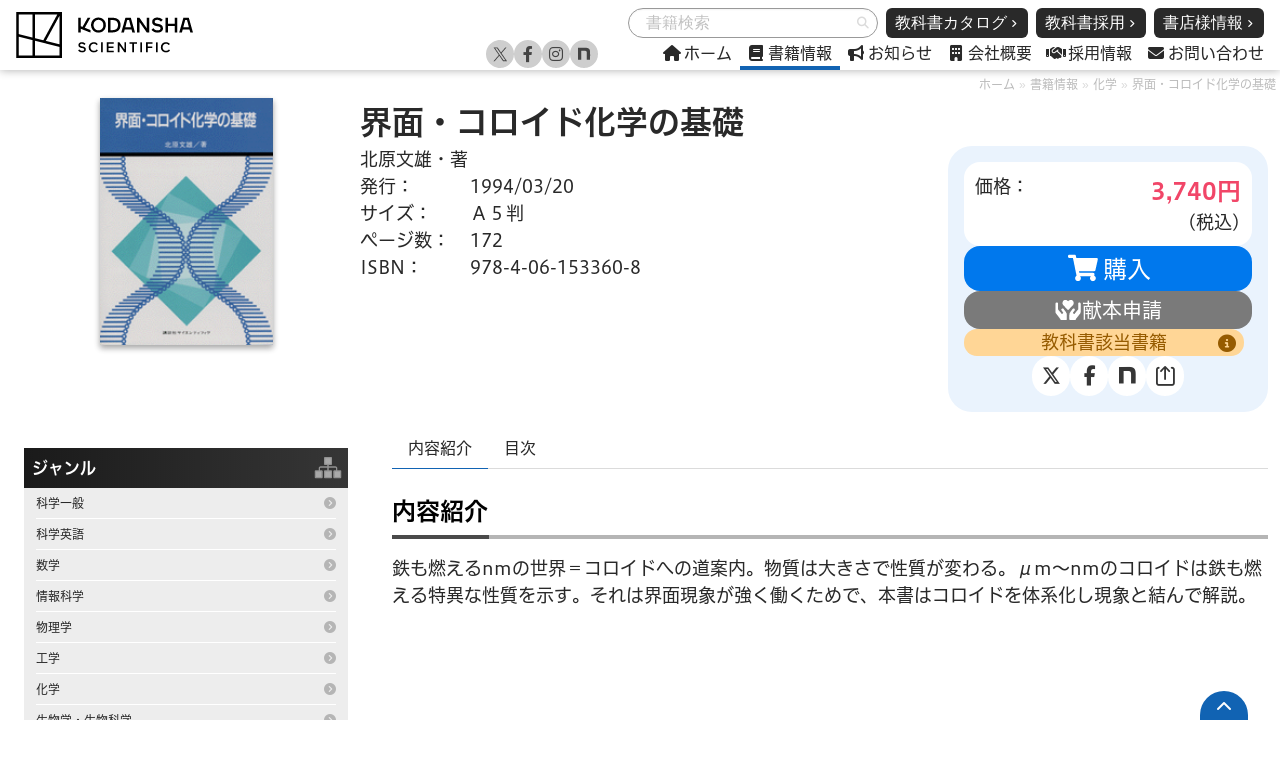

--- FILE ---
content_type: text/html
request_url: https://www.kspub.co.jp/book/detail/1533608.html
body_size: 27970
content:
<!DOCTYPE html>
<html lang="ja" class="has-navbar-fixed-top">
<head>
  <meta charset="UTF-8">
  <!--blog_id=2,pn_book_page-->
 

<title>界面・コロイド化学の基礎   | 書籍情報 | 株式会社 講談社サイエンティフィク</title>
  <!--meta,OGP-->
  <meta name="keywords" content="界面・コロイド化学の基礎,化学,物理化学">


  <meta name="description" content="鉄も燃えるnmの世界＝コロイドへの道案内。物質は大きさで性質が変わる。μm～nmのコロイドは鉄も燃える特異な性質を示す。それは界面現象が強く働くためで、本書はコロイドを体系化し現象と結んで解説。">



  <link rel="icon" href="/favicon.svg" type="image/svg+xml">

  
    <meta property="og:title" content="界面・コロイド化学の基礎  ">
    <meta property="og:url" content="https://www.kspub.co.jp/book/detail/1533608.html">
    <meta property="og:image" content="/book/detail/images/153360-1.gif">
    
  <link rel="start" href="https://www.kspub.co.jp/book/" title="Home" />
  <link rel="content" href="https://www.kspub.co.jp/book/" title="サイトホーム" />
  <link rel="help" href="https://www.kspub.co.jp/book/sitepolicy.html" title="ヘルプ" />
  <link rel="index" href="https://www.kspub.co.jp/book/sitemap.html" title="サイトマップ" />

  <script
  src                       = "https://font.realtype.jp/api/script/v4"
  data-rt-user              = "lXIB0vCxE1V4AEooiI4v9K3W19CgG0YG"
  data-rt-nofliker          = true
  ></script>
  <meta name="viewport" content="width=device-width">
  <link
    rel="stylesheet"
    href="https://cdn.jsdelivr.net/npm/swiper@9/swiper-bundle.min.css"
  />
  <link rel="stylesheet" href="/dist/css/base.css">
  <script type="text/javascript" src="https://www.kspub.co.jp/mt.js"></script><!--mt.js-->

  
  

</head>




<body class="book" id="book">
  <!--FolderPath:detailgenredetail/imagesseries-->
<header>
  <nav class="navbar Header is-fixed-top" role="navigation" aria-label="main navigation">
    <div class="container is-fullhd is-justify-content-space-between">
      <div class="navbar-brand HeaderNavBrand is-justify-content-space-between">
        <h1 class="is-flex is-flex-direction-column is-justify-content-center">
          <a class="navbar-item HeaderNavBrand__logoLink" href="/">
            <img src="/src/img/logo.svg" alt="株式会社 講談社サイエンティフィク">
          </a>
        </h1>

        <div class="is-flex">
          
            <a role="button" class="HeaderNavBrand__burgerBtn toggleIsActive HeaderNavBrand__burgerBtn--search" aria-label="menu" aria-expanded="false" data-target="HEADEROPT">
              <i class="fa-solid fa-magnifying-glass"></i>
              <i class="fa-solid fa-xmark"></i>
              <span>Search</span>
            </a>
          
          <a role="button" class="HeaderNavBrand__burgerBtn toggleIsActive HeaderNavBrand__burgerBtn--menu" aria-label="menu" aria-expanded="false" data-target="HEADERNAV">
            <i class="fa-solid fa-bars"></i>
            <i class="fa-solid fa-xmark"></i>
            <span>Menu</span>
          </a>
        </div>
      </div>

      <div class="HeaderFunction is-flex is-flex-direction-column">
        <div id="HEADEROPT" class="navbar-menu HeaderOpt">
          <div class="is-flex is-justify-content-end HeaderOptGroup">
            
              
              <form class="field BookSearch" action="/mt/mt-search.cgi" method="get">
                <span class="is-hidden"><input type="hidden" name="IncludeBlogs" value="2"><input type="hidden" name="CustomFieldsSearchClassType" value="entry"><input type="hidden" name="limit" value="20"><input type="hidden" name="CustomFieldsSearch" value="1"><input type="hidden" name="PreventEmptySearch" value="1"><input type="hidden" name="CustomFieldsSearchField" value="bookAuthor"><input type="hidden" name="CustomFieldsSearchField" value="bookAuthorKana"><input type="hidden" name="CustomFieldsSearchField" value="bookISBN"><input type="hidden" name="CustomFieldsSearchField" value="bookUpperSubTitle"><input type="hidden" name="CustomFieldsSearchField" value="bookUpperSubTitleKana"><input type="hidden" name="CustomFieldsSearchField" value="bookSubTitle"><input type="hidden" name="CustomFieldsSearchField" value="bookSubTitleKana"><input type="hidden" name="CustomFieldsSearchField" value="bookTitleKana"></span>
                <p class="control has-icons-right">
                  <input type="text" placeholder="書籍検索" class="input is-rounded BookSearch__bookSearchInput is-small" name="search" value="">
                  <button class="icon is-small is-right submitTrigger BookSearch__submitBtn" title="検索">
                    <i class="fa-solid fa-magnifying-glass"></i>
                  </button>
                </p>
              </form>
            
            <div class="is-flex HeaderOptSPLink is-hidden-touch">
              <a href="/download/textbookcatalog.pdf" class="button button is-black mx-2">
                <span>教科書カタログ</span>
                <span class="icon is-small">
                  <i class="fa-solid fa-angle-right"></i>
                </span>
              </a>
              <a href="/lp/text-book/" class="button button is-black">
                <span>教科書採用</span>
                <span class="icon is-small">
                  <i class="fa-solid fa-angle-right"></i>
                </span>
              </a>
              <a href="/info/cat250/" class="button button is-black ml-2">
                <span>書店様情報</span>
                <span class="icon is-small">
                  <i class="fa-solid fa-angle-right"></i>
                </span>
              </a>
            </div>
          </div>
        </div>
        <div id="HEADERNAV" class="navbar-menu HeaderNav">
          <div class="navbar-end">
            <a href="/" class="navbar-item">
              <span class="icon is-small mr-1">
                <i class="fa-solid fa-house"></i>
              </span>
              <span>ホーム</span>
            </a>

            <a href="/book/" class="navbar-item is-active">
              <span class="icon is-small mr-1">
                <i class="fa-solid fa-book"></i>
              </span>
              <span>書籍情報</span>
            </a>
            <a href="#" class="HeaderNav__accordionBtn openTrigger" data-target="BOOKINDEX"><i class="fa-solid fa-chevron-down"></i></a>
            <div class="HeaderNav__accordionMenu" id="BOOKINDEXBOX"></div>
            <a href="/info/" class="navbar-item">
              <span class="icon is-small mr-1">
                <i class="fa-solid fa-bullhorn"></i>
              </span>
              <span>お知らせ</span>
            </a>

            <a href="/company/" class="navbar-item">
              <span class="icon is-small mr-1">
                <i class="fa-solid fa-building"></i>
              </span>
              <span>会社概要</span>
            </a>

            <a href="/recruit/" class="navbar-item">
              <span class="icon is-small mr-1">
                <i class="fa-solid fa-handshake"></i>
              </span>
              <span>採用情報</span>
            </a>

            <a href="/inquiry/" class="navbar-item">
              <span class="icon is-small mr-1">
                <i class="fa-solid fa-envelope"></i>
              </span>
              <span>お問い合わせ</span>
            </a>
          </div>
          <div class="is-flex HeaderOptSPLink is-hidden-desktop is-justify-content-space-around my-2">
            <a href="/download/textbookcatalog.pdf" class="button button is-black">
              <span>教科書カタログ</span>
              <span class="icon is-small">
                <i class="fa-solid fa-angle-right"></i>
              </span>
            </a>
            <a href="/lp/text-book/" class="button button is-black">
              <span>教科書採用</span>
              <span class="icon is-small">
                <i class="fa-solid fa-angle-right"></i>
              </span>
            </a>
            <a href="/info/cat250/" class="button button is-black">
              <span>新刊案内</span>
              <span class="icon is-small">
                <i class="fa-solid fa-angle-right"></i>
              </span>
            </a>
          </div>
          <div class="HeaderNav-snslink">
            <a href="https://x.com/kspub_kodansha" class="navbar-item" target="_blank">
              <span class="icon is-small mr-1">
                <i class=""><svg id="a" data-name="レイヤー_1" xmlns="http://www.w3.org/2000/svg" viewBox="0 0 32 32">
                  <path d="M17.775,15.109l5.724-6.653h-1.356l-4.97,5.777-3.969-5.777h-4.578l6.003,8.736-6.003,6.977h1.356l5.248-6.101,4.192,6.101h4.578l-6.225-9.06h0ZM15.917,17.269l-.608-.87-4.839-6.922h2.083l3.905,5.586.608.87,5.076,7.261h-2.083l-4.142-5.925h0Z"/>
                </svg></i>
              </span>
            </a>
            <a href="https://www.facebook.com/kspub/" class="navbar-item" target="_blank">
              <span class="icon is-small mr-1">
                <i class="fa-brands fa-facebook-f"></i>
              </span>
            </a>
            <a href="https://www.instagram.com/kspub_kodansha/" class="navbar-item" target="_blank">
              <span class="icon is-small mr-1">
                <i class="fa-brands fa-instagram"></i>
              </span>
            </a>
            <a href="https://note.com/kspub" class="navbar-item" target="_blank">
              <span class="icon is-small mr-1">
                <i class=""><svg id="a" data-name="レイヤー_1" xmlns="http://www.w3.org/2000/svg" viewBox="0 0 32 32"><path d="M9.041,8.963c2.69,0,6.371-.137,9.015-.065,3.545.091,4.883,1.639,4.929,5.451.046,2.161,0,8.336,0,8.336h-3.838c0-5.405.02-6.299,0-8.003-.046-1.501-.47-2.213-1.625-2.35-1.221-.137-4.641-.02-4.641-.02v10.379h-3.838v-13.728Z"/></svg></i>
              </span>
            </a>
          </div>
        </div>
      </div>
    </div>
  </nav>
</header><!--<header>タグ-->

  <!-- コンテンツ -->
  <section class="container is-fullhd MainContents Book" itemscope itemtype="https://schema.org/Book">
    <nav class="breadcrumb" aria-label="breadcrumbs">
  <ul>
    <li><a href="/">ホーム</a></li>
    
  <li><a href="https://www.kspub.co.jp/book/">書籍情報</a></li>
  
  
      
      
        
        <li><a href="https://www.kspub.co.jp/book/genre/chemistry.html">化学</a></li>
      
    
  <li><a href="https://www.kspub.co.jp/book/detail/1533608.html">界面・コロイド化学の基礎</a></li>

  </ul>
</nav>

    <div class="column BookIntroduction">
      <div class="BookTitleAndSpecWrap">
        <div class="BookTitle">
          
          <h1 class="BookIntroduction__title">界面・コロイド化学の基礎</h1>
          <h2 class="BookIntroduction__subTitle"> </h2>
        </div>
        <div class="BookSpec">
          <dl class="BookInfo">
            <dt class="BookInfo__term BookInfo__term--author">著者・編者</dt><dd class="BookInfo__desc BookInfo__desc--author" itemprop="author">北原文雄・著</dd>
            <dt class="BookInfo__term">発行</dt><dd class="BookInfo__desc" itemprop="datePublished" content="2023-02-14">1994/03/20</dd>
            <dt class="BookInfo__term">サイズ</dt><dd class="BookInfo__desc" itemprop="bookFormat">Ａ５判</dd>
            <dt class="BookInfo__term">ページ数</dt><dd class="BookInfo__desc" itemprop="numberOfPages">172</dd>
            <dt class="BookInfo__term">ISBN</dt><dd class="BookInfo__desc" itemprop="isbn">978-4-06-153360-8</dd>
            
            
          </dl>
          <div class="BookPurchaseBlock">
            <dl class="BookPrice">
              <dt class="BookPrice__term">価格</dt>
              <dd class="BookPrice__desc BookPriceYen">
                <span class="BookPriceYen__figure" itemprop="price">
                  <!--
                  
                  
                  
                  
                  
                  税抜き価格： 3,400 円
                  -->
                  3,740
                </span>
                <meta itemprop="priceCurrency" content="JPY">
                <span class="BookPriceYen__unit">円</span>
                <span class="BookPriceYen__tax">(税込)</span>
              </dd>
            </dl>

            
            
              
                
                  <!--bookRetailFlag:bookDateWhere0, bookStock:true, bookStockOnlyEpub: false-->
                  <a target="book_club_other_page_link" onClick="window.open('http://bookclub.kodansha.co.jp/buy?isbn=9784061533608&tab=2', 'book_club_other_page_link', 'width=600,height=340,scrollbars=yes,resizable=yes');" class="BookPurchaseBlock__btn BookPurchaseBlock__btn--cart">購入</a>
                  <a href="/inquiry/presentation/?%e7%8c%ae%e6%9c%ac%e5%b8%8c%e6%9c%9b%e6%9b%b8%e7%b1%8dISBN=978-4-06-153360-8&amp;%e7%8c%ae%e6%9c%ac%e5%b8%8c%e6%9c%9b%e6%9b%b8%e7%b1%8d%e5%90%8d=界面・コロイド化学の基礎  " class="BookPurchaseBlock__btn BookPurchaseBlock__btn--dedication">献本申請</a>
                  
                
              
            

            
            
              
            

            
              <div class="BookPurchaseBlock__info BookPurchaseBlock__info--textbook">教科書該当書籍<span class="tooltip">教科書としてご利用いただけることを想定した書籍です。</span></div>
            

            
            

            <div class="BookPurchaseBlock__snsShareWrap">
              <a class="button is-x" onclick="shareToX()">
                <span class="icon">
                  <i class="ksi ksi-x fa-lg"></i>
                </span>
              </a>
              <a class="button is-facebook" onclick="shareToFacebook()">
                <span class="icon">
                  <i class="ksi ksi-facebook fa-lg"></i>
                </span>
              </a>
              <a class="button is-note" onclick="shareToNote()">
                <span class="icon">
                  <i class="ksi ksi-note fa-lg"></i>
                </span>
              </a>
              
              <a class="button is-share" onclick="webShare()">
                <span class="icon">
                  <i class="ksi ksi-share fa-lg"></i>
                </span>
              </a>
            </div>

          </div>
        </div>
      </div>
      <div class="BookCoverWrap">
        <div class="BookCoverWrap__cover"><img loading="lazy" src="/book/detail/images/153360-1.gif" alt="界面・コロイド化学の基礎  " itemprop="image"></div>

      </div>
    </div>
    <div class="column BookDescription">
      <div class="BookDescriptionWrap">
        <nav class="tabs BookDescriptionTabs" id="BOOKDESCRIPTIONTABS" aria-label="書籍の詳細情報">



          <ul role="tablist">

            <li class="is-active" role="presentation">
              <a href="#BDC-DESCRIPTION" role="tab" aria-selected="true" aria-controls="BDC-DESCRIPTION">内容紹介</a>
            </li>


            <li role="presentation">
              <a href="#BDC-INDEX" role="tab" aria-selected="false" aria-controls="BDC-INDEX">目次</a>
            </li>


          </ul>
        </nav>
        <div class="tab-contents" id="BOOKDESCRIPTIONCONTENTS">

          <div class="tab-content" id="BDC-DESCRIPTION" role="tabpanel" aria-labelledby="tab-description">
            <h2 class="MainContents__title MainContents__title--small MainContents__title--underline">内容紹介</h2>
            <div itemprop="description">
<p>鉄も燃えるnmの世界＝コロイドへの道案内。物質は大きさで性質が変わる。μm～nmのコロイドは鉄も燃える特異な性質を示す。それは界面現象が強く働くためで、本書はコロイドを体系化し現象と結んで解説。</p>
            </div>
          </div>


          <div class="tab-content" id="BDC-INDEX" role="tabpanel" aria-labelledby="tab-index" hidden>
            <h2 class="MainContents__title MainContents__title--small MainContents__title--underline">目次</h2>
<p>1　はじめに<br /> 2　表面張力と界面活性<br /> 3　単分子膜と多分子膜<br /> 4　ミセルと液晶<br /> 5　ベシクル<br /> 6　微粒子分散系の生成<br /> 7　吸着<br /> 8　ぬれ<br /> 9　界面電気現象<br /> 10　微粒子系での電気二重層と分散・凝集<br /> 11　微粒子系での吸着層と分散・凝集<br /> 12　微粒子の運動と光学的性質<br /> 13　ゲルおよびゾル-ゲル変化<br /> 14　エマルションと泡<br /> 15　身の回りの界面・コロイド<br /> 16　付録</p>
          </div>


        </div>
      </div>
      <div class="column is-narrow BookIndexColumn" id="BOOKINDEX">
        <nav class="BookIndexWrap">
          <h2 class="BookIndexWrap__title BookIndexWrap__title--category">ジャンル</h2>
<ul class="BookIndexWrap__list">


  
    <li>
      <a href="https://www.kspub.co.jp/book/genre/science.html">
        <span class="CategoryLabel">科学一般</span>
      </a>
    </li>
  

  
    <li>
      <a href="https://www.kspub.co.jp/book/genre/scientificlang.html">
        <span class="CategoryLabel">科学英語</span>
      </a>
    </li>
  

  
    <li>
      <a href="https://www.kspub.co.jp/book/genre/math.html">
        <span class="CategoryLabel">数学</span>
      </a>
    </li>
  

  
    <li>
      <a href="https://www.kspub.co.jp/book/genre/informationscience.html">
        <span class="CategoryLabel">情報科学</span>
      </a>
    </li>
  

  
    <li>
      <a href="https://www.kspub.co.jp/book/genre/physics.html">
        <span class="CategoryLabel">物理学</span>
      </a>
    </li>
  

  
    <li>
      <a href="https://www.kspub.co.jp/book/genre/engineering.html">
        <span class="CategoryLabel">工学</span>
      </a>
    </li>
  

  
    <li>
      <a href="https://www.kspub.co.jp/book/genre/chemistry.html">
        <span class="CategoryLabel">化学</span>
      </a>
    </li>
  

  
    <li>
      <a href="https://www.kspub.co.jp/book/genre/bioscience.html">
        <span class="CategoryLabel">生物学・生物科学</span>
      </a>
    </li>
  

  
    <li>
      <a href="https://www.kspub.co.jp/book/genre/medicine.html">
        <span class="CategoryLabel">医学・薬学・臨床検査・看護</span>
      </a>
    </li>
  

  
    <li>
      <a href="https://www.kspub.co.jp/book/genre/lifescience.html">
        <span class="CategoryLabel">栄養科学・生活科学</span>
      </a>
    </li>
  

  
    <li>
      <a href="https://www.kspub.co.jp/book/genre/sports.html">
        <span class="CategoryLabel">健康科学・スポーツ医科学</span>
      </a>
    </li>
  

  
    <li>
      <a href="https://www.kspub.co.jp/book/genre/animalmedicine.html">
        <span class="CategoryLabel">獣医学・畜産学・農学・水産学</span>
      </a>
    </li>
  

  
    <li>
      <a href="https://www.kspub.co.jp/book/genre/envscience.html">
        <span class="CategoryLabel">地球環境科学</span>
      </a>
    </li>
  

  
    <li>
      <a href="https://www.kspub.co.jp/book/genre/economics.html">
        <span class="CategoryLabel">経営・商学・経済学</span>
      </a>
    </li>
  

  
    <li>
      <a href="https://www.kspub.co.jp/book/genre/psychology.html">
        <span class="CategoryLabel">心理学</span>
      </a>
    </li>
  

  
    <li>
      <a href="https://www.kspub.co.jp/book/genre/general.html">
        <span class="CategoryLabel">人文科学/その他</span>
      </a>
    </li>
  


</ul>
          <h2 class="BookIndexWrap__title BookIndexWrap__title--series">シリーズ</h2>
<ul class="BookIndexWrap__list">


  
    <li>
      <a href="https://www.kspub.co.jp/book/series/S137.html">
        <span class="CategoryLabel">データサイエンス入門</span>
      </a>
    </li>
  

  
    <li>
      <a href="https://www.kspub.co.jp/book/series/S069.html">
        <span class="CategoryLabel">実践Data Science</span>
      </a>
    </li>
  

  
    <li>
      <a href="https://www.kspub.co.jp/book/series/S042.html">
        <span class="CategoryLabel">機械学習スタートアップ</span>
      </a>
    </li>
  

  
    <li>
      <a href="https://www.kspub.co.jp/book/series/S043.html">
        <span class="CategoryLabel">機械学習プロフェッショナル</span>
      </a>
    </li>
  

  
    <li>
      <a href="https://www.kspub.co.jp/book/series/S012.html">
        <span class="CategoryLabel">イラストで学ぶ</span>
      </a>
    </li>
  

  
    <li>
      <a href="https://www.kspub.co.jp/book/series/S158.html">
        <span class="CategoryLabel">はじめて</span>
      </a>
    </li>
  

  
    <li>
      <a href="https://www.kspub.co.jp/book/series/S156.html">
        <span class="CategoryLabel">新バイオテクノロジーテキスト</span>
      </a>
    </li>
  

  
    <li>
      <a href="https://www.kspub.co.jp/book/series/S028.html">
        <span class="CategoryLabel">エキスパート応用化学テキスト</span>
      </a>
    </li>
  

  
    <li>
      <a href="https://www.kspub.co.jp/book/series/S080.html">
        <span class="CategoryLabel">生物工学系テキスト</span>
      </a>
    </li>
  

  
    <li>
      <a href="https://www.kspub.co.jp/book/series/S067.html">
        <span class="CategoryLabel">講談社基礎物理学</span>
      </a>
    </li>
  

  
    <li>
      <a href="https://www.kspub.co.jp/book/series/S020.html">
        <span class="CategoryLabel">栄養科学シリーズＮＥＸＴ</span>
      </a>
    </li>
  

  
    <li>
      <a href="https://www.kspub.co.jp/book/series/S077.html">
        <span class="CategoryLabel">ステップアップ心理学</span>
      </a>
    </li>
  

  
    <li>
      <a href="https://www.kspub.co.jp/book/series/S066.html">
        <span class="CategoryLabel">公認心理師ベーシック講座</span>
      </a>
    </li>
  

  
    <li>
      <a href="https://www.kspub.co.jp/book/series/S240.html">
        <span class="CategoryLabel">わかりやすい薬学系</span>
      </a>
    </li>
  

  
    <li>
      <a href="https://www.kspub.co.jp/book/series/S068.html">
        <span class="CategoryLabel">今度こそわかる</span>
      </a>
    </li>
  

  
    <li>
      <a href="https://www.kspub.co.jp/book/series/S030.html">
        <span class="CategoryLabel">絵でわかる</span>
      </a>
    </li>
  

  
    <li>
      <a href="https://www.kspub.co.jp/book/series/S183.html">
        <span class="CategoryLabel">休み時間</span>
      </a>
    </li>
  

  
    <li>
      <a href="https://www.kspub.co.jp/book/series/S070.html">
        <span class="CategoryLabel">好きになる</span>
      </a>
    </li>
  

  
    <li>
      <a href="https://www.kspub.co.jp/book/series/S150.html">
        <span class="CategoryLabel">なっとく</span>
      </a>
    </li>
  

  
    <li>
      <a href="https://www.kspub.co.jp/book/series/S110.html">
        <span class="CategoryLabel">ゼロから学ぶ</span>
      </a>
    </li>
  

  
    <li>
      <a href="https://www.kspub.co.jp/book/series/S130.html">
        <span class="CategoryLabel">単位が取れる</span>
      </a>
    </li>
  

  
    <li>
      <a href="https://www.kspub.co.jp/book/series/S090.html">
        <span class="CategoryLabel">絶対わかる化学</span>
      </a>
    </li>
  

  
    <li>
      <a href="https://www.kspub.co.jp/book/series/S140.html">
        <span class="CategoryLabel">ドラゴン桜式ドリル</span>
      </a>
    </li>
  

  
    <li>
      <a href="https://www.kspub.co.jp/book/series/S165.html">
        <span class="CategoryLabel">Flora of Japan</span>
      </a>
    </li>
  


</ul>
          <div class="BookIndexWrap__list">
            <div class="BookIndexWrap__listitem">
              <a href="https://www.kspub.co.jp/book/detail/labnote.html"><span class="CategoryLabel">実験ノート</span></a>
            </div>
          </div>
        </nav>
      </div>
    </div>
  </section>

  <footer class="Footer">
  <a href="#top" class="Footer__gototopBtn"><i class="fa-solid fa-chevron-up"></i></a>
  <div class="Footer__wrap">
    <div class="columns is-desktop Footer__infoAndMap is-variable is-3-tablet is-6-desktop is-7-widescreen is-8-fullhd">
      <div class="column is-narrow FooterCompanyInfo">
        <h2 class="FooterCompanyInfo__name">株式会社 講談社サイエンティフィク</h2>
        <p class="FooterCompanyInfo__postCode">〒162-0825</p>
        <p class="FooterCompanyInfo__address">東京都新宿区神楽坂2-14 ノービィビル6階</p>
        <p class="FooterCompanyInfo__telNum">TEL：03-3235-3701</p>
        <p class="FooterCompanyInfo__faxNum">FAX：03-3235-4223</p>
      </div>
      <div class="column FooterSiteMap">
        <ul class="FooterSiteMap__parentPage">
          <li><a href="/">ホーム</a></li>
          <li><a href="/book/">書籍情報</a>
            <ul class="FooterSiteMap__childPage">
              <li><a href="/book/-newbooks.html">新刊一覧</a></li>
            </ul>
          </li>
          <li><a href="/lp/text-book/">教科書採用</a></li>
          <li><a href="/mailmagazine/">SNS・メルマガ</a></li>
          <li><a href="/info/">お知らせ</a></li>
          <li><a href="/company/">会社概要</a>
            <ul class="FooterSiteMap__childPage">
              <li><a href="/company/aboutus.html">会社紹介・沿革</a></li>
              <li><a href="/company/access.html">アクセス・地図</a></li>
            </ul>
          </li>
          <li><a href="/recruit/">採用情報</a></li>
          <li><a href="/inquiry/">お問い合わせ</a>
            
          </li>
          <li><a href="/policy/privacy.html">プライバシーポリシー</a></li>
          <li><a href="/policy/copyright.html">著作権について</a></li>
          <li><a href="/policy/site.html">サイトポリシー</a></li>
        </ul>
      </div>
    </div>
  </div>
  <div class="Footer__wrap Footer__wrap--bg">
    <div class="Footer__logoAndCopy">
      <div class="FooterSnsLinks">
        <div class="FooterSnsLink"><a href="https://x.com/kspub_kodansha" target="_blank" class="FooterSnsLink__btn FooterSnsLink__btn--twitter">Twitter</a></div>
        <div class="FooterSnsLink"><a href="https://www.facebook.com/kspub/" target="_blank" class="FooterSnsLink__btn FooterSnsLink__btn--facebook">Facebook</a></div>
        <div class="FooterSnsLink"><a href="https://www.instagram.com/kspub_kodansha/" target="_blank" class="FooterSnsLink__btn FooterSnsLink__btn--instagram">Facebook</a></div>
        <div class="FooterSnsLink"><a href="https://note.com/kspub/" target="_blank" class="FooterSnsLink__btn FooterSnsLink__btn--note">note</a></div>
      </div>
      <div class="FooterCompanyLogoAndCopy">
        <div class="FooterCompanyLogoAndCopy__logo"><a href="/"><img src="/dist/img/logo-footer-kodansha.svg" alt="株式会社 講談社サイエンティフィク"></a></div>
        <div class="FooterCompanyLogoAndCopy__copy">&copy; 株式会社講談社サイエンティフィク</div>
      </div>
    </div>
  </div>
</footer>

<!-- Google tag (gtag.js) -->
<script async src="https://www.googletagmanager.com/gtag/js?id=G-R0LFKJ89EW"></script>
<script>
  window.dataLayer = window.dataLayer || [];
  function gtag(){dataLayer.push(arguments);}
  gtag('js', new Date());

  gtag('config', 'G-R0LFKJ89EW');
</script>

<script src="/dist/js/swiper-bundle.min.js"></script>
  <script src="/dist/js/budoux-ja.min.js"></script>
  <script src="/dist/js/base.js"></script>
  <script src="https://yubinbango.github.io/yubinbango/yubinbango.js"></script>


</body>
</html>


--- FILE ---
content_type: text/css
request_url: https://www.kspub.co.jp/dist/css/base.css
body_size: 486383
content:
/*! bulma.io v0.9.4 | MIT License | github.com/jgthms/bulma */.button,.input,.textarea,.select select,.file-cta,.file-name,.pagination-previous,.pagination-next,.pagination-link,.pagination-ellipsis{position:relative;display:inline-flex;align-items:center;justify-content:flex-start;height:2.5em;padding-top:calc(.5em - 1px);padding-right:calc(.75em - 1px);padding-bottom:calc(.5em - 1px);padding-left:calc(.75em - 1px);font-size:1rem;line-height:1.5;vertical-align:top;border:1px solid transparent;border-radius:4px;box-shadow:none;-moz-appearance:none;-webkit-appearance:none}.button:focus,.input:focus,.textarea:focus,.select select:focus,.file-cta:focus,.file-name:focus,.pagination-previous:focus,.pagination-next:focus,.pagination-link:focus,.pagination-ellipsis:focus,.is-focused.button,.is-focused.input,.is-focused.textarea,.select select.is-focused,.is-focused.file-cta,.is-focused.file-name,.is-focused.pagination-previous,.is-focused.pagination-next,.is-focused.pagination-link,.is-focused.pagination-ellipsis,.button:active,.input:active,.textarea:active,.select select:active,.file-cta:active,.file-name:active,.pagination-previous:active,.pagination-next:active,.pagination-link:active,.pagination-ellipsis:active,.is-active.button,.is-active.input,.is-active.textarea,.select select.is-active,.is-active.file-cta,.is-active.file-name,.is-active.pagination-previous,.is-active.pagination-next,.is-active.pagination-link,.is-active.pagination-ellipsis{outline:none}.button[disabled],.input[disabled],.textarea[disabled],.select select[disabled],.file-cta[disabled],.file-name[disabled],.pagination-previous[disabled],.pagination-next[disabled],.pagination-link[disabled],.pagination-ellipsis[disabled],fieldset[disabled] .button,fieldset[disabled] .input,fieldset[disabled] .textarea,fieldset[disabled] .select select,.select fieldset[disabled] select,fieldset[disabled] .file-cta,fieldset[disabled] .file-name,fieldset[disabled] .pagination-previous,fieldset[disabled] .pagination-next,fieldset[disabled] .pagination-link,fieldset[disabled] .pagination-ellipsis{cursor:not-allowed}.button,.file,.breadcrumb,.pagination-previous,.pagination-next,.pagination-link,.pagination-ellipsis,.tabs,.is-unselectable{-webkit-touch-callout:none;-webkit-user-select:none;-moz-user-select:none;-ms-user-select:none;user-select:none}.select:not(.is-multiple):not(.is-loading)::after,.navbar-link:not(.is-arrowless)::after{position:absolute;top:50%;display:block;width:.625em;height:.625em;margin-top:-0.4375em;pointer-events:none;content:" ";border:3px solid transparent;border-top:0;border-right:0;border-radius:2px;transform:rotate(-45deg);transform-origin:center}.box:not(:last-child),.content:not(:last-child),.notification:not(:last-child),.progress:not(:last-child),.table:not(:last-child),.table-container:not(:last-child),.title:not(:last-child),.subtitle:not(:last-child),.block:not(:last-child),.breadcrumb:not(:last-child),.level:not(:last-child),.message:not(:last-child),.pagination:not(:last-child),.tabs:not(:last-child){margin-bottom:1.5rem}.delete,.modal-close{position:relative;display:inline-block;flex-grow:0;flex-shrink:0;width:20px;min-width:20px;max-width:20px;height:20px;min-height:20px;max-height:20px;font-size:0;vertical-align:top;pointer-events:auto;cursor:pointer;-webkit-user-select:none;-moz-user-select:none;-ms-user-select:none;user-select:none;background-color:rgba(10, 10, 10, 0.2);border:none;border-radius:9999px;outline:none;-webkit-touch-callout:none;-moz-appearance:none;-webkit-appearance:none}.delete::before,.modal-close::before,.delete::after,.modal-close::after{position:absolute;top:50%;left:50%;display:block;content:"";background-color:white;transform:translateX(-50%) translateY(-50%) rotate(45deg);transform-origin:center center}.delete::before,.modal-close::before{width:50%;height:2px}.delete::after,.modal-close::after{width:2px;height:50%}.delete:hover,.modal-close:hover,.delete:focus,.modal-close:focus{background-color:rgba(10, 10, 10, 0.3)}.delete:active,.modal-close:active{background-color:rgba(10, 10, 10, 0.4)}.is-small.delete,.is-small.modal-close{width:16px;min-width:16px;max-width:16px;height:16px;min-height:16px;max-height:16px}.is-medium.delete,.is-medium.modal-close{width:24px;min-width:24px;max-width:24px;height:24px;min-height:24px;max-height:24px}.is-large.delete,.is-large.modal-close{width:32px;min-width:32px;max-width:32px;height:32px;min-height:32px;max-height:32px}.button.is-loading::after,.loader,.select.is-loading::after,.control.is-loading::after{position:relative;display:block;width:1em;height:1em;content:"";border:2px solid #dbdbdb;border-top-color:transparent;border-right-color:transparent;border-radius:9999px;-webkit-animation:spinAround 500ms infinite linear;animation:spinAround 500ms infinite linear}.image.is-square img,.image.is-square .has-ratio,.image.is-1by1 img,.image.is-1by1 .has-ratio,.image.is-5by4 img,.image.is-5by4 .has-ratio,.image.is-4by3 img,.image.is-4by3 .has-ratio,.image.is-3by2 img,.image.is-3by2 .has-ratio,.image.is-5by3 img,.image.is-5by3 .has-ratio,.image.is-16by9 img,.image.is-16by9 .has-ratio,.image.is-2by1 img,.image.is-2by1 .has-ratio,.image.is-3by1 img,.image.is-3by1 .has-ratio,.image.is-4by5 img,.image.is-4by5 .has-ratio,.image.is-3by4 img,.image.is-3by4 .has-ratio,.image.is-2by3 img,.image.is-2by3 .has-ratio,.image.is-3by5 img,.image.is-3by5 .has-ratio,.image.is-9by16 img,.image.is-9by16 .has-ratio,.image.is-1by2 img,.image.is-1by2 .has-ratio,.image.is-1by3 img,.image.is-1by3 .has-ratio,.modal,.modal-background,.is-overlay,.hero-video{position:absolute;top:0;right:0;bottom:0;left:0}.navbar-burger{padding:0;margin:0;font-family:inherit;font-size:1em;color:currentColor;background:none;border:none;-moz-appearance:none;-webkit-appearance:none;appearance:none}/*! minireset.css v0.0.6 | MIT License | github.com/jgthms/minireset.css */html,body,p,ol,ul,li,dl,dt,dd,blockquote,figure,fieldset,legend,textarea,pre,iframe,hr,h1,h2,h3,h4,h5,h6{padding:0;margin:0}h1,h2,h3,h4,h5,h6{font-size:100%;font-weight:normal}ul{list-style:none}button,input,select,textarea{margin:0}html{box-sizing:border-box}*,*::before,*::after{box-sizing:inherit}img,video{max-width:100%;height:auto}iframe{border:0}table{border-spacing:0;border-collapse:collapse}td,th{padding:0}td:not([align]),th:not([align]){text-align:inherit}html{min-width:300px;overflow-x:hidden;overflow-y:scroll;font-size:16px;background-color:white;-moz-osx-font-smoothing:grayscale;-webkit-font-smoothing:antialiased;text-rendering:optimizeLegibility;-webkit-text-size-adjust:100%;-moz-text-size-adjust:100%;text-size-adjust:100%}article,aside,figure,footer,header,hgroup,section{display:block}body,button,input,optgroup,select,textarea{font-family:BlinkMacSystemFont,-apple-system,"Segoe UI","Roboto","Oxygen","Ubuntu","Cantarell","Fira Sans","Droid Sans","Helvetica Neue","Helvetica","Arial",sans-serif}code,pre{-moz-osx-font-smoothing:auto;-webkit-font-smoothing:auto;font-family:monospace}body{font-size:1em;font-weight:400;line-height:1.5;color:#4a4a4a}a{color:#485fc7;text-decoration:none;cursor:pointer}a strong{color:currentColor}a:hover{color:#363636}code{padding:.25em .5em .25em;font-size:.875em;font-weight:normal;color:#da1039;background-color:whitesmoke}hr{display:block;height:2px;margin:1.5rem 0;background-color:whitesmoke;border:none}img{max-width:100%;height:auto}input[type=checkbox],input[type=radio]{vertical-align:baseline}small{font-size:.875em}span{font-style:inherit;font-weight:inherit}strong{font-weight:700;color:#363636}fieldset{border:none}pre{padding:1.25rem 1.5rem;overflow-x:auto;font-size:.875em;color:#4a4a4a;word-wrap:normal;white-space:pre;background-color:whitesmoke;-webkit-overflow-scrolling:touch}pre code{padding:0;font-size:1em;color:currentColor;background-color:transparent}table td,table th{vertical-align:top}table td:not([align]),table th:not([align]){text-align:inherit}table th{color:#363636}@-webkit-keyframes spinAround{from{transform:rotate(0deg)}to{transform:rotate(359deg)}}@keyframes spinAround{from{transform:rotate(0deg)}to{transform:rotate(359deg)}}.box{display:block;padding:1.25rem;color:#4a4a4a;background-color:white;border-radius:6px;box-shadow:0 .5em 1em -0.125em rgba(10, 10, 10, 0.1),0 0px 0 1px rgba(10, 10, 10, 0.02)}a.box:hover,a.box:focus{box-shadow:0 .5em 1em -0.125em rgba(10, 10, 10, 0.1),0 0 0 1px #485fc7}a.box:active{box-shadow:inset 0 1px 2px rgba(10, 10, 10, 0.2),0 0 0 1px #485fc7}.button{justify-content:center;padding-top:calc(.5em - 1px);padding-right:1em;padding-bottom:calc(.5em - 1px);padding-left:1em;color:#363636;text-align:center;white-space:nowrap;cursor:pointer;background-color:white;border-color:#dbdbdb;border-width:1px}.button strong{color:inherit}.button .icon,.button .icon.is-small,.button .icon.is-medium,.button .icon.is-large{width:1.5em;height:1.5em}.button .icon:first-child:not(:last-child){margin-right:.25em;margin-left:calc(-0.5em - 1px)}.button .icon:last-child:not(:first-child){margin-right:calc(-0.5em - 1px);margin-left:.25em}.button .icon:first-child:last-child{margin-right:calc(-0.5em - 1px);margin-left:calc(-0.5em - 1px)}.button:hover,.button.is-hovered{color:#363636;border-color:#b5b5b5}.button:focus,.button.is-focused{color:#363636;border-color:#485fc7}.button:focus:not(:active),.button.is-focused:not(:active){box-shadow:0 0 0 .125em rgba(72, 95, 199, 0.25)}.button:active,.button.is-active{color:#363636;border-color:#4a4a4a}.button.is-text{color:#4a4a4a;text-decoration:underline;background-color:transparent;border-color:transparent}.button.is-text:hover,.button.is-text.is-hovered,.button.is-text:focus,.button.is-text.is-focused{color:#363636;background-color:whitesmoke}.button.is-text:active,.button.is-text.is-active{color:#363636;background-color:#e8e8e8}.button.is-text[disabled],fieldset[disabled] .button.is-text{background-color:transparent;border-color:transparent;box-shadow:none}.button.is-ghost{color:#485fc7;text-decoration:none;background:none;border-color:transparent}.button.is-ghost:hover,.button.is-ghost.is-hovered{color:#485fc7;text-decoration:underline}.button.is-white{color:#0a0a0a;background-color:white;border-color:transparent}.button.is-white:hover,.button.is-white.is-hovered{color:#0a0a0a;background-color:#f9f9f9;border-color:transparent}.button.is-white:focus,.button.is-white.is-focused{color:#0a0a0a;border-color:transparent}.button.is-white:focus:not(:active),.button.is-white.is-focused:not(:active){box-shadow:0 0 0 .125em rgba(255, 255, 255, 0.25)}.button.is-white:active,.button.is-white.is-active{color:#0a0a0a;background-color:#f2f2f2;border-color:transparent}.button.is-white[disabled],fieldset[disabled] .button.is-white{background-color:white;border-color:white;box-shadow:none}.button.is-white.is-inverted{color:white;background-color:#0a0a0a}.button.is-white.is-inverted:hover,.button.is-white.is-inverted.is-hovered{background-color:black}.button.is-white.is-inverted[disabled],fieldset[disabled] .button.is-white.is-inverted{color:white;background-color:#0a0a0a;border-color:transparent;box-shadow:none}.button.is-white.is-loading::after{border-color:transparent transparent #0a0a0a #0a0a0a !important}.button.is-white.is-outlined{color:white;background-color:transparent;border-color:white}.button.is-white.is-outlined:hover,.button.is-white.is-outlined.is-hovered,.button.is-white.is-outlined:focus,.button.is-white.is-outlined.is-focused{color:#0a0a0a;background-color:white;border-color:white}.button.is-white.is-outlined.is-loading::after{border-color:transparent transparent white white !important}.button.is-white.is-outlined.is-loading:hover::after,.button.is-white.is-outlined.is-loading.is-hovered::after,.button.is-white.is-outlined.is-loading:focus::after,.button.is-white.is-outlined.is-loading.is-focused::after{border-color:transparent transparent #0a0a0a #0a0a0a !important}.button.is-white.is-outlined[disabled],fieldset[disabled] .button.is-white.is-outlined{color:white;background-color:transparent;border-color:white;box-shadow:none}.button.is-white.is-inverted.is-outlined{color:#0a0a0a;background-color:transparent;border-color:#0a0a0a}.button.is-white.is-inverted.is-outlined:hover,.button.is-white.is-inverted.is-outlined.is-hovered,.button.is-white.is-inverted.is-outlined:focus,.button.is-white.is-inverted.is-outlined.is-focused{color:white;background-color:#0a0a0a}.button.is-white.is-inverted.is-outlined.is-loading:hover::after,.button.is-white.is-inverted.is-outlined.is-loading.is-hovered::after,.button.is-white.is-inverted.is-outlined.is-loading:focus::after,.button.is-white.is-inverted.is-outlined.is-loading.is-focused::after{border-color:transparent transparent white white !important}.button.is-white.is-inverted.is-outlined[disabled],fieldset[disabled] .button.is-white.is-inverted.is-outlined{color:#0a0a0a;background-color:transparent;border-color:#0a0a0a;box-shadow:none}.button.is-black{color:white;background-color:#0a0a0a;border-color:transparent}.button.is-black:hover,.button.is-black.is-hovered{color:white;background-color:#040404;border-color:transparent}.button.is-black:focus,.button.is-black.is-focused{color:white;border-color:transparent}.button.is-black:focus:not(:active),.button.is-black.is-focused:not(:active){box-shadow:0 0 0 .125em rgba(10, 10, 10, 0.25)}.button.is-black:active,.button.is-black.is-active{color:white;background-color:black;border-color:transparent}.button.is-black[disabled],fieldset[disabled] .button.is-black{background-color:#0a0a0a;border-color:#0a0a0a;box-shadow:none}.button.is-black.is-inverted{color:#0a0a0a;background-color:white}.button.is-black.is-inverted:hover,.button.is-black.is-inverted.is-hovered{background-color:#f2f2f2}.button.is-black.is-inverted[disabled],fieldset[disabled] .button.is-black.is-inverted{color:#0a0a0a;background-color:white;border-color:transparent;box-shadow:none}.button.is-black.is-loading::after{border-color:transparent transparent white white !important}.button.is-black.is-outlined{color:#0a0a0a;background-color:transparent;border-color:#0a0a0a}.button.is-black.is-outlined:hover,.button.is-black.is-outlined.is-hovered,.button.is-black.is-outlined:focus,.button.is-black.is-outlined.is-focused{color:white;background-color:#0a0a0a;border-color:#0a0a0a}.button.is-black.is-outlined.is-loading::after{border-color:transparent transparent #0a0a0a #0a0a0a !important}.button.is-black.is-outlined.is-loading:hover::after,.button.is-black.is-outlined.is-loading.is-hovered::after,.button.is-black.is-outlined.is-loading:focus::after,.button.is-black.is-outlined.is-loading.is-focused::after{border-color:transparent transparent white white !important}.button.is-black.is-outlined[disabled],fieldset[disabled] .button.is-black.is-outlined{color:#0a0a0a;background-color:transparent;border-color:#0a0a0a;box-shadow:none}.button.is-black.is-inverted.is-outlined{color:white;background-color:transparent;border-color:white}.button.is-black.is-inverted.is-outlined:hover,.button.is-black.is-inverted.is-outlined.is-hovered,.button.is-black.is-inverted.is-outlined:focus,.button.is-black.is-inverted.is-outlined.is-focused{color:#0a0a0a;background-color:white}.button.is-black.is-inverted.is-outlined.is-loading:hover::after,.button.is-black.is-inverted.is-outlined.is-loading.is-hovered::after,.button.is-black.is-inverted.is-outlined.is-loading:focus::after,.button.is-black.is-inverted.is-outlined.is-loading.is-focused::after{border-color:transparent transparent #0a0a0a #0a0a0a !important}.button.is-black.is-inverted.is-outlined[disabled],fieldset[disabled] .button.is-black.is-inverted.is-outlined{color:white;background-color:transparent;border-color:white;box-shadow:none}.button.is-light{color:rgba(0, 0, 0, 0.7);background-color:whitesmoke;border-color:transparent}.button.is-light:hover,.button.is-light.is-hovered{color:rgba(0, 0, 0, 0.7);background-color:#eee;border-color:transparent}.button.is-light:focus,.button.is-light.is-focused{color:rgba(0, 0, 0, 0.7);border-color:transparent}.button.is-light:focus:not(:active),.button.is-light.is-focused:not(:active){box-shadow:0 0 0 .125em rgba(245, 245, 245, 0.25)}.button.is-light:active,.button.is-light.is-active{color:rgba(0, 0, 0, 0.7);background-color:#e8e8e8;border-color:transparent}.button.is-light[disabled],fieldset[disabled] .button.is-light{background-color:whitesmoke;border-color:whitesmoke;box-shadow:none}.button.is-light.is-inverted{color:whitesmoke;background-color:rgba(0, 0, 0, 0.7)}.button.is-light.is-inverted:hover,.button.is-light.is-inverted.is-hovered{background-color:rgba(0, 0, 0, 0.7)}.button.is-light.is-inverted[disabled],fieldset[disabled] .button.is-light.is-inverted{color:whitesmoke;background-color:rgba(0, 0, 0, 0.7);border-color:transparent;box-shadow:none}.button.is-light.is-loading::after{border-color:transparent transparent rgba(0, 0, 0, 0.7) rgba(0, 0, 0, 0.7) !important}.button.is-light.is-outlined{color:whitesmoke;background-color:transparent;border-color:whitesmoke}.button.is-light.is-outlined:hover,.button.is-light.is-outlined.is-hovered,.button.is-light.is-outlined:focus,.button.is-light.is-outlined.is-focused{color:rgba(0, 0, 0, 0.7);background-color:whitesmoke;border-color:whitesmoke}.button.is-light.is-outlined.is-loading::after{border-color:transparent transparent whitesmoke whitesmoke !important}.button.is-light.is-outlined.is-loading:hover::after,.button.is-light.is-outlined.is-loading.is-hovered::after,.button.is-light.is-outlined.is-loading:focus::after,.button.is-light.is-outlined.is-loading.is-focused::after{border-color:transparent transparent rgba(0, 0, 0, 0.7) rgba(0, 0, 0, 0.7) !important}.button.is-light.is-outlined[disabled],fieldset[disabled] .button.is-light.is-outlined{color:whitesmoke;background-color:transparent;border-color:whitesmoke;box-shadow:none}.button.is-light.is-inverted.is-outlined{color:rgba(0, 0, 0, 0.7);background-color:transparent;border-color:rgba(0, 0, 0, 0.7)}.button.is-light.is-inverted.is-outlined:hover,.button.is-light.is-inverted.is-outlined.is-hovered,.button.is-light.is-inverted.is-outlined:focus,.button.is-light.is-inverted.is-outlined.is-focused{color:whitesmoke;background-color:rgba(0, 0, 0, 0.7)}.button.is-light.is-inverted.is-outlined.is-loading:hover::after,.button.is-light.is-inverted.is-outlined.is-loading.is-hovered::after,.button.is-light.is-inverted.is-outlined.is-loading:focus::after,.button.is-light.is-inverted.is-outlined.is-loading.is-focused::after{border-color:transparent transparent whitesmoke whitesmoke !important}.button.is-light.is-inverted.is-outlined[disabled],fieldset[disabled] .button.is-light.is-inverted.is-outlined{color:rgba(0, 0, 0, 0.7);background-color:transparent;border-color:rgba(0, 0, 0, 0.7);box-shadow:none}.button.is-dark{color:#fff;background-color:#363636;border-color:transparent}.button.is-dark:hover,.button.is-dark.is-hovered{color:#fff;background-color:#2f2f2f;border-color:transparent}.button.is-dark:focus,.button.is-dark.is-focused{color:#fff;border-color:transparent}.button.is-dark:focus:not(:active),.button.is-dark.is-focused:not(:active){box-shadow:0 0 0 .125em rgba(54, 54, 54, 0.25)}.button.is-dark:active,.button.is-dark.is-active{color:#fff;background-color:#292929;border-color:transparent}.button.is-dark[disabled],fieldset[disabled] .button.is-dark{background-color:#363636;border-color:#363636;box-shadow:none}.button.is-dark.is-inverted{color:#363636;background-color:#fff}.button.is-dark.is-inverted:hover,.button.is-dark.is-inverted.is-hovered{background-color:#f2f2f2}.button.is-dark.is-inverted[disabled],fieldset[disabled] .button.is-dark.is-inverted{color:#363636;background-color:#fff;border-color:transparent;box-shadow:none}.button.is-dark.is-loading::after{border-color:transparent transparent #fff #fff !important}.button.is-dark.is-outlined{color:#363636;background-color:transparent;border-color:#363636}.button.is-dark.is-outlined:hover,.button.is-dark.is-outlined.is-hovered,.button.is-dark.is-outlined:focus,.button.is-dark.is-outlined.is-focused{color:#fff;background-color:#363636;border-color:#363636}.button.is-dark.is-outlined.is-loading::after{border-color:transparent transparent #363636 #363636 !important}.button.is-dark.is-outlined.is-loading:hover::after,.button.is-dark.is-outlined.is-loading.is-hovered::after,.button.is-dark.is-outlined.is-loading:focus::after,.button.is-dark.is-outlined.is-loading.is-focused::after{border-color:transparent transparent #fff #fff !important}.button.is-dark.is-outlined[disabled],fieldset[disabled] .button.is-dark.is-outlined{color:#363636;background-color:transparent;border-color:#363636;box-shadow:none}.button.is-dark.is-inverted.is-outlined{color:#fff;background-color:transparent;border-color:#fff}.button.is-dark.is-inverted.is-outlined:hover,.button.is-dark.is-inverted.is-outlined.is-hovered,.button.is-dark.is-inverted.is-outlined:focus,.button.is-dark.is-inverted.is-outlined.is-focused{color:#363636;background-color:#fff}.button.is-dark.is-inverted.is-outlined.is-loading:hover::after,.button.is-dark.is-inverted.is-outlined.is-loading.is-hovered::after,.button.is-dark.is-inverted.is-outlined.is-loading:focus::after,.button.is-dark.is-inverted.is-outlined.is-loading.is-focused::after{border-color:transparent transparent #363636 #363636 !important}.button.is-dark.is-inverted.is-outlined[disabled],fieldset[disabled] .button.is-dark.is-inverted.is-outlined{color:#fff;background-color:transparent;border-color:#fff;box-shadow:none}.button.is-primary{color:#fff;background-color:#00d1b2;border-color:transparent}.button.is-primary:hover,.button.is-primary.is-hovered{color:#fff;background-color:#00c4a7;border-color:transparent}.button.is-primary:focus,.button.is-primary.is-focused{color:#fff;border-color:transparent}.button.is-primary:focus:not(:active),.button.is-primary.is-focused:not(:active){box-shadow:0 0 0 .125em rgba(0, 209, 178, 0.25)}.button.is-primary:active,.button.is-primary.is-active{color:#fff;background-color:#00b89c;border-color:transparent}.button.is-primary[disabled],fieldset[disabled] .button.is-primary{background-color:#00d1b2;border-color:#00d1b2;box-shadow:none}.button.is-primary.is-inverted{color:#00d1b2;background-color:#fff}.button.is-primary.is-inverted:hover,.button.is-primary.is-inverted.is-hovered{background-color:#f2f2f2}.button.is-primary.is-inverted[disabled],fieldset[disabled] .button.is-primary.is-inverted{color:#00d1b2;background-color:#fff;border-color:transparent;box-shadow:none}.button.is-primary.is-loading::after{border-color:transparent transparent #fff #fff !important}.button.is-primary.is-outlined{color:#00d1b2;background-color:transparent;border-color:#00d1b2}.button.is-primary.is-outlined:hover,.button.is-primary.is-outlined.is-hovered,.button.is-primary.is-outlined:focus,.button.is-primary.is-outlined.is-focused{color:#fff;background-color:#00d1b2;border-color:#00d1b2}.button.is-primary.is-outlined.is-loading::after{border-color:transparent transparent #00d1b2 #00d1b2 !important}.button.is-primary.is-outlined.is-loading:hover::after,.button.is-primary.is-outlined.is-loading.is-hovered::after,.button.is-primary.is-outlined.is-loading:focus::after,.button.is-primary.is-outlined.is-loading.is-focused::after{border-color:transparent transparent #fff #fff !important}.button.is-primary.is-outlined[disabled],fieldset[disabled] .button.is-primary.is-outlined{color:#00d1b2;background-color:transparent;border-color:#00d1b2;box-shadow:none}.button.is-primary.is-inverted.is-outlined{color:#fff;background-color:transparent;border-color:#fff}.button.is-primary.is-inverted.is-outlined:hover,.button.is-primary.is-inverted.is-outlined.is-hovered,.button.is-primary.is-inverted.is-outlined:focus,.button.is-primary.is-inverted.is-outlined.is-focused{color:#00d1b2;background-color:#fff}.button.is-primary.is-inverted.is-outlined.is-loading:hover::after,.button.is-primary.is-inverted.is-outlined.is-loading.is-hovered::after,.button.is-primary.is-inverted.is-outlined.is-loading:focus::after,.button.is-primary.is-inverted.is-outlined.is-loading.is-focused::after{border-color:transparent transparent #00d1b2 #00d1b2 !important}.button.is-primary.is-inverted.is-outlined[disabled],fieldset[disabled] .button.is-primary.is-inverted.is-outlined{color:#fff;background-color:transparent;border-color:#fff;box-shadow:none}.button.is-primary.is-light{color:#00947e;background-color:#ebfffc}.button.is-primary.is-light:hover,.button.is-primary.is-light.is-hovered{color:#00947e;background-color:#defffa;border-color:transparent}.button.is-primary.is-light:active,.button.is-primary.is-light.is-active{color:#00947e;background-color:#d1fff8;border-color:transparent}.button.is-link{color:#fff;background-color:#485fc7;border-color:transparent}.button.is-link:hover,.button.is-link.is-hovered{color:#fff;background-color:#3e56c4;border-color:transparent}.button.is-link:focus,.button.is-link.is-focused{color:#fff;border-color:transparent}.button.is-link:focus:not(:active),.button.is-link.is-focused:not(:active){box-shadow:0 0 0 .125em rgba(72, 95, 199, 0.25)}.button.is-link:active,.button.is-link.is-active{color:#fff;background-color:#3a51bb;border-color:transparent}.button.is-link[disabled],fieldset[disabled] .button.is-link{background-color:#485fc7;border-color:#485fc7;box-shadow:none}.button.is-link.is-inverted{color:#485fc7;background-color:#fff}.button.is-link.is-inverted:hover,.button.is-link.is-inverted.is-hovered{background-color:#f2f2f2}.button.is-link.is-inverted[disabled],fieldset[disabled] .button.is-link.is-inverted{color:#485fc7;background-color:#fff;border-color:transparent;box-shadow:none}.button.is-link.is-loading::after{border-color:transparent transparent #fff #fff !important}.button.is-link.is-outlined{color:#485fc7;background-color:transparent;border-color:#485fc7}.button.is-link.is-outlined:hover,.button.is-link.is-outlined.is-hovered,.button.is-link.is-outlined:focus,.button.is-link.is-outlined.is-focused{color:#fff;background-color:#485fc7;border-color:#485fc7}.button.is-link.is-outlined.is-loading::after{border-color:transparent transparent #485fc7 #485fc7 !important}.button.is-link.is-outlined.is-loading:hover::after,.button.is-link.is-outlined.is-loading.is-hovered::after,.button.is-link.is-outlined.is-loading:focus::after,.button.is-link.is-outlined.is-loading.is-focused::after{border-color:transparent transparent #fff #fff !important}.button.is-link.is-outlined[disabled],fieldset[disabled] .button.is-link.is-outlined{color:#485fc7;background-color:transparent;border-color:#485fc7;box-shadow:none}.button.is-link.is-inverted.is-outlined{color:#fff;background-color:transparent;border-color:#fff}.button.is-link.is-inverted.is-outlined:hover,.button.is-link.is-inverted.is-outlined.is-hovered,.button.is-link.is-inverted.is-outlined:focus,.button.is-link.is-inverted.is-outlined.is-focused{color:#485fc7;background-color:#fff}.button.is-link.is-inverted.is-outlined.is-loading:hover::after,.button.is-link.is-inverted.is-outlined.is-loading.is-hovered::after,.button.is-link.is-inverted.is-outlined.is-loading:focus::after,.button.is-link.is-inverted.is-outlined.is-loading.is-focused::after{border-color:transparent transparent #485fc7 #485fc7 !important}.button.is-link.is-inverted.is-outlined[disabled],fieldset[disabled] .button.is-link.is-inverted.is-outlined{color:#fff;background-color:transparent;border-color:#fff;box-shadow:none}.button.is-link.is-light{color:#3850b7;background-color:#eff1fa}.button.is-link.is-light:hover,.button.is-link.is-light.is-hovered{color:#3850b7;background-color:#e6e9f7;border-color:transparent}.button.is-link.is-light:active,.button.is-link.is-light.is-active{color:#3850b7;background-color:#dce0f4;border-color:transparent}.button.is-info{color:#fff;background-color:#3e8ed0;border-color:transparent}.button.is-info:hover,.button.is-info.is-hovered{color:#fff;background-color:#3488ce;border-color:transparent}.button.is-info:focus,.button.is-info.is-focused{color:#fff;border-color:transparent}.button.is-info:focus:not(:active),.button.is-info.is-focused:not(:active){box-shadow:0 0 0 .125em rgba(62, 142, 208, 0.25)}.button.is-info:active,.button.is-info.is-active{color:#fff;background-color:#3082c5;border-color:transparent}.button.is-info[disabled],fieldset[disabled] .button.is-info{background-color:#3e8ed0;border-color:#3e8ed0;box-shadow:none}.button.is-info.is-inverted{color:#3e8ed0;background-color:#fff}.button.is-info.is-inverted:hover,.button.is-info.is-inverted.is-hovered{background-color:#f2f2f2}.button.is-info.is-inverted[disabled],fieldset[disabled] .button.is-info.is-inverted{color:#3e8ed0;background-color:#fff;border-color:transparent;box-shadow:none}.button.is-info.is-loading::after{border-color:transparent transparent #fff #fff !important}.button.is-info.is-outlined{color:#3e8ed0;background-color:transparent;border-color:#3e8ed0}.button.is-info.is-outlined:hover,.button.is-info.is-outlined.is-hovered,.button.is-info.is-outlined:focus,.button.is-info.is-outlined.is-focused{color:#fff;background-color:#3e8ed0;border-color:#3e8ed0}.button.is-info.is-outlined.is-loading::after{border-color:transparent transparent #3e8ed0 #3e8ed0 !important}.button.is-info.is-outlined.is-loading:hover::after,.button.is-info.is-outlined.is-loading.is-hovered::after,.button.is-info.is-outlined.is-loading:focus::after,.button.is-info.is-outlined.is-loading.is-focused::after{border-color:transparent transparent #fff #fff !important}.button.is-info.is-outlined[disabled],fieldset[disabled] .button.is-info.is-outlined{color:#3e8ed0;background-color:transparent;border-color:#3e8ed0;box-shadow:none}.button.is-info.is-inverted.is-outlined{color:#fff;background-color:transparent;border-color:#fff}.button.is-info.is-inverted.is-outlined:hover,.button.is-info.is-inverted.is-outlined.is-hovered,.button.is-info.is-inverted.is-outlined:focus,.button.is-info.is-inverted.is-outlined.is-focused{color:#3e8ed0;background-color:#fff}.button.is-info.is-inverted.is-outlined.is-loading:hover::after,.button.is-info.is-inverted.is-outlined.is-loading.is-hovered::after,.button.is-info.is-inverted.is-outlined.is-loading:focus::after,.button.is-info.is-inverted.is-outlined.is-loading.is-focused::after{border-color:transparent transparent #3e8ed0 #3e8ed0 !important}.button.is-info.is-inverted.is-outlined[disabled],fieldset[disabled] .button.is-info.is-inverted.is-outlined{color:#fff;background-color:transparent;border-color:#fff;box-shadow:none}.button.is-info.is-light{color:#296fa8;background-color:#eff5fb}.button.is-info.is-light:hover,.button.is-info.is-light.is-hovered{color:#296fa8;background-color:#e4eff9;border-color:transparent}.button.is-info.is-light:active,.button.is-info.is-light.is-active{color:#296fa8;background-color:#dae9f6;border-color:transparent}.button.is-success{color:#fff;background-color:#48c78e;border-color:transparent}.button.is-success:hover,.button.is-success.is-hovered{color:#fff;background-color:#3ec487;border-color:transparent}.button.is-success:focus,.button.is-success.is-focused{color:#fff;border-color:transparent}.button.is-success:focus:not(:active),.button.is-success.is-focused:not(:active){box-shadow:0 0 0 .125em rgba(72, 199, 142, 0.25)}.button.is-success:active,.button.is-success.is-active{color:#fff;background-color:#3abb81;border-color:transparent}.button.is-success[disabled],fieldset[disabled] .button.is-success{background-color:#48c78e;border-color:#48c78e;box-shadow:none}.button.is-success.is-inverted{color:#48c78e;background-color:#fff}.button.is-success.is-inverted:hover,.button.is-success.is-inverted.is-hovered{background-color:#f2f2f2}.button.is-success.is-inverted[disabled],fieldset[disabled] .button.is-success.is-inverted{color:#48c78e;background-color:#fff;border-color:transparent;box-shadow:none}.button.is-success.is-loading::after{border-color:transparent transparent #fff #fff !important}.button.is-success.is-outlined{color:#48c78e;background-color:transparent;border-color:#48c78e}.button.is-success.is-outlined:hover,.button.is-success.is-outlined.is-hovered,.button.is-success.is-outlined:focus,.button.is-success.is-outlined.is-focused{color:#fff;background-color:#48c78e;border-color:#48c78e}.button.is-success.is-outlined.is-loading::after{border-color:transparent transparent #48c78e #48c78e !important}.button.is-success.is-outlined.is-loading:hover::after,.button.is-success.is-outlined.is-loading.is-hovered::after,.button.is-success.is-outlined.is-loading:focus::after,.button.is-success.is-outlined.is-loading.is-focused::after{border-color:transparent transparent #fff #fff !important}.button.is-success.is-outlined[disabled],fieldset[disabled] .button.is-success.is-outlined{color:#48c78e;background-color:transparent;border-color:#48c78e;box-shadow:none}.button.is-success.is-inverted.is-outlined{color:#fff;background-color:transparent;border-color:#fff}.button.is-success.is-inverted.is-outlined:hover,.button.is-success.is-inverted.is-outlined.is-hovered,.button.is-success.is-inverted.is-outlined:focus,.button.is-success.is-inverted.is-outlined.is-focused{color:#48c78e;background-color:#fff}.button.is-success.is-inverted.is-outlined.is-loading:hover::after,.button.is-success.is-inverted.is-outlined.is-loading.is-hovered::after,.button.is-success.is-inverted.is-outlined.is-loading:focus::after,.button.is-success.is-inverted.is-outlined.is-loading.is-focused::after{border-color:transparent transparent #48c78e #48c78e !important}.button.is-success.is-inverted.is-outlined[disabled],fieldset[disabled] .button.is-success.is-inverted.is-outlined{color:#fff;background-color:transparent;border-color:#fff;box-shadow:none}.button.is-success.is-light{color:#257953;background-color:#effaf5}.button.is-success.is-light:hover,.button.is-success.is-light.is-hovered{color:#257953;background-color:#e6f7ef;border-color:transparent}.button.is-success.is-light:active,.button.is-success.is-light.is-active{color:#257953;background-color:#dcf4e9;border-color:transparent}.button.is-warning{color:rgba(0, 0, 0, 0.7);background-color:#ffe08a;border-color:transparent}.button.is-warning:hover,.button.is-warning.is-hovered{color:rgba(0, 0, 0, 0.7);background-color:#ffdc7d;border-color:transparent}.button.is-warning:focus,.button.is-warning.is-focused{color:rgba(0, 0, 0, 0.7);border-color:transparent}.button.is-warning:focus:not(:active),.button.is-warning.is-focused:not(:active){box-shadow:0 0 0 .125em rgba(255, 224, 138, 0.25)}.button.is-warning:active,.button.is-warning.is-active{color:rgba(0, 0, 0, 0.7);background-color:#ffd970;border-color:transparent}.button.is-warning[disabled],fieldset[disabled] .button.is-warning{background-color:#ffe08a;border-color:#ffe08a;box-shadow:none}.button.is-warning.is-inverted{color:#ffe08a;background-color:rgba(0, 0, 0, 0.7)}.button.is-warning.is-inverted:hover,.button.is-warning.is-inverted.is-hovered{background-color:rgba(0, 0, 0, 0.7)}.button.is-warning.is-inverted[disabled],fieldset[disabled] .button.is-warning.is-inverted{color:#ffe08a;background-color:rgba(0, 0, 0, 0.7);border-color:transparent;box-shadow:none}.button.is-warning.is-loading::after{border-color:transparent transparent rgba(0, 0, 0, 0.7) rgba(0, 0, 0, 0.7) !important}.button.is-warning.is-outlined{color:#ffe08a;background-color:transparent;border-color:#ffe08a}.button.is-warning.is-outlined:hover,.button.is-warning.is-outlined.is-hovered,.button.is-warning.is-outlined:focus,.button.is-warning.is-outlined.is-focused{color:rgba(0, 0, 0, 0.7);background-color:#ffe08a;border-color:#ffe08a}.button.is-warning.is-outlined.is-loading::after{border-color:transparent transparent #ffe08a #ffe08a !important}.button.is-warning.is-outlined.is-loading:hover::after,.button.is-warning.is-outlined.is-loading.is-hovered::after,.button.is-warning.is-outlined.is-loading:focus::after,.button.is-warning.is-outlined.is-loading.is-focused::after{border-color:transparent transparent rgba(0, 0, 0, 0.7) rgba(0, 0, 0, 0.7) !important}.button.is-warning.is-outlined[disabled],fieldset[disabled] .button.is-warning.is-outlined{color:#ffe08a;background-color:transparent;border-color:#ffe08a;box-shadow:none}.button.is-warning.is-inverted.is-outlined{color:rgba(0, 0, 0, 0.7);background-color:transparent;border-color:rgba(0, 0, 0, 0.7)}.button.is-warning.is-inverted.is-outlined:hover,.button.is-warning.is-inverted.is-outlined.is-hovered,.button.is-warning.is-inverted.is-outlined:focus,.button.is-warning.is-inverted.is-outlined.is-focused{color:#ffe08a;background-color:rgba(0, 0, 0, 0.7)}.button.is-warning.is-inverted.is-outlined.is-loading:hover::after,.button.is-warning.is-inverted.is-outlined.is-loading.is-hovered::after,.button.is-warning.is-inverted.is-outlined.is-loading:focus::after,.button.is-warning.is-inverted.is-outlined.is-loading.is-focused::after{border-color:transparent transparent #ffe08a #ffe08a !important}.button.is-warning.is-inverted.is-outlined[disabled],fieldset[disabled] .button.is-warning.is-inverted.is-outlined{color:rgba(0, 0, 0, 0.7);background-color:transparent;border-color:rgba(0, 0, 0, 0.7);box-shadow:none}.button.is-warning.is-light{color:#946c00;background-color:#fffaeb}.button.is-warning.is-light:hover,.button.is-warning.is-light.is-hovered{color:#946c00;background-color:#fff6de;border-color:transparent}.button.is-warning.is-light:active,.button.is-warning.is-light.is-active{color:#946c00;background-color:#fff3d1;border-color:transparent}.button.is-danger{color:#fff;background-color:#f14668;border-color:transparent}.button.is-danger:hover,.button.is-danger.is-hovered{color:#fff;background-color:#f03a5f;border-color:transparent}.button.is-danger:focus,.button.is-danger.is-focused{color:#fff;border-color:transparent}.button.is-danger:focus:not(:active),.button.is-danger.is-focused:not(:active){box-shadow:0 0 0 .125em rgba(241, 70, 104, 0.25)}.button.is-danger:active,.button.is-danger.is-active{color:#fff;background-color:#ef2e55;border-color:transparent}.button.is-danger[disabled],fieldset[disabled] .button.is-danger{background-color:#f14668;border-color:#f14668;box-shadow:none}.button.is-danger.is-inverted{color:#f14668;background-color:#fff}.button.is-danger.is-inverted:hover,.button.is-danger.is-inverted.is-hovered{background-color:#f2f2f2}.button.is-danger.is-inverted[disabled],fieldset[disabled] .button.is-danger.is-inverted{color:#f14668;background-color:#fff;border-color:transparent;box-shadow:none}.button.is-danger.is-loading::after{border-color:transparent transparent #fff #fff !important}.button.is-danger.is-outlined{color:#f14668;background-color:transparent;border-color:#f14668}.button.is-danger.is-outlined:hover,.button.is-danger.is-outlined.is-hovered,.button.is-danger.is-outlined:focus,.button.is-danger.is-outlined.is-focused{color:#fff;background-color:#f14668;border-color:#f14668}.button.is-danger.is-outlined.is-loading::after{border-color:transparent transparent #f14668 #f14668 !important}.button.is-danger.is-outlined.is-loading:hover::after,.button.is-danger.is-outlined.is-loading.is-hovered::after,.button.is-danger.is-outlined.is-loading:focus::after,.button.is-danger.is-outlined.is-loading.is-focused::after{border-color:transparent transparent #fff #fff !important}.button.is-danger.is-outlined[disabled],fieldset[disabled] .button.is-danger.is-outlined{color:#f14668;background-color:transparent;border-color:#f14668;box-shadow:none}.button.is-danger.is-inverted.is-outlined{color:#fff;background-color:transparent;border-color:#fff}.button.is-danger.is-inverted.is-outlined:hover,.button.is-danger.is-inverted.is-outlined.is-hovered,.button.is-danger.is-inverted.is-outlined:focus,.button.is-danger.is-inverted.is-outlined.is-focused{color:#f14668;background-color:#fff}.button.is-danger.is-inverted.is-outlined.is-loading:hover::after,.button.is-danger.is-inverted.is-outlined.is-loading.is-hovered::after,.button.is-danger.is-inverted.is-outlined.is-loading:focus::after,.button.is-danger.is-inverted.is-outlined.is-loading.is-focused::after{border-color:transparent transparent #f14668 #f14668 !important}.button.is-danger.is-inverted.is-outlined[disabled],fieldset[disabled] .button.is-danger.is-inverted.is-outlined{color:#fff;background-color:transparent;border-color:#fff;box-shadow:none}.button.is-danger.is-light{color:#cc0f35;background-color:#feecf0}.button.is-danger.is-light:hover,.button.is-danger.is-light.is-hovered{color:#cc0f35;background-color:#fde0e6;border-color:transparent}.button.is-danger.is-light:active,.button.is-danger.is-light.is-active{color:#cc0f35;background-color:#fcd4dc;border-color:transparent}.button.is-small{font-size:.75rem}.button.is-small:not(.is-rounded){border-radius:2px}.button.is-normal{font-size:1rem}.button.is-medium{font-size:1.25rem}.button.is-large{font-size:1.5rem}.button[disabled],fieldset[disabled] .button{background-color:white;border-color:#dbdbdb;box-shadow:none;opacity:.5}.button.is-fullwidth{display:flex;width:100%}.button.is-loading{color:transparent !important;pointer-events:none}.button.is-loading::after{position:absolute !important;top:calc(50% - .5em);left:calc(50% - .5em)}.button.is-static{color:#7a7a7a;pointer-events:none;background-color:whitesmoke;border-color:#dbdbdb;box-shadow:none}.button.is-rounded{padding-right:1.25em;padding-left:1.25em;border-radius:9999px}.buttons{display:flex;flex-wrap:wrap;align-items:center;justify-content:flex-start}.buttons .button{margin-bottom:.5rem}.buttons .button:not(:last-child):not(.is-fullwidth){margin-right:.5rem}.buttons:last-child{margin-bottom:-0.5rem}.buttons:not(:last-child){margin-bottom:1rem}.buttons.are-small .button:not(.is-normal):not(.is-medium):not(.is-large){font-size:.75rem}.buttons.are-small .button:not(.is-normal):not(.is-medium):not(.is-large):not(.is-rounded){border-radius:2px}.buttons.are-medium .button:not(.is-small):not(.is-normal):not(.is-large){font-size:1.25rem}.buttons.are-large .button:not(.is-small):not(.is-normal):not(.is-medium){font-size:1.5rem}.buttons.has-addons .button:not(:first-child){border-top-left-radius:0;border-bottom-left-radius:0}.buttons.has-addons .button:not(:last-child){margin-right:-1px;border-top-right-radius:0;border-bottom-right-radius:0}.buttons.has-addons .button:last-child{margin-right:0}.buttons.has-addons .button:hover,.buttons.has-addons .button.is-hovered{z-index:2}.buttons.has-addons .button:focus,.buttons.has-addons .button.is-focused,.buttons.has-addons .button:active,.buttons.has-addons .button.is-active,.buttons.has-addons .button.is-selected{z-index:3}.buttons.has-addons .button:focus:hover,.buttons.has-addons .button.is-focused:hover,.buttons.has-addons .button:active:hover,.buttons.has-addons .button.is-active:hover,.buttons.has-addons .button.is-selected:hover{z-index:4}.buttons.has-addons .button.is-expanded{flex-grow:1;flex-shrink:1}.buttons.is-centered{justify-content:center}.buttons.is-centered:not(.has-addons) .button:not(.is-fullwidth){margin-right:.25rem;margin-left:.25rem}.buttons.is-right{justify-content:flex-end}.buttons.is-right:not(.has-addons) .button:not(.is-fullwidth){margin-right:.25rem;margin-left:.25rem}@media screen and (max-width: 768px){.button.is-responsive.is-small{font-size:.5625rem}.button.is-responsive,.button.is-responsive.is-normal{font-size:.65625rem}.button.is-responsive.is-medium{font-size:.75rem}.button.is-responsive.is-large{font-size:1rem}}@media screen and (min-width: 769px)and (max-width: 1023px){.button.is-responsive.is-small{font-size:.65625rem}.button.is-responsive,.button.is-responsive.is-normal{font-size:.75rem}.button.is-responsive.is-medium{font-size:1rem}.button.is-responsive.is-large{font-size:1.25rem}}.container{position:relative;flex-grow:1;width:auto;margin:0 auto}.container.is-fluid{width:100%;max-width:none !important;padding-right:32px;padding-left:32px}@media screen and (min-width: 1024px){.container{max-width:960px}}@media screen and (max-width: 1215px){.container.is-widescreen:not(.is-max-desktop){max-width:1152px}}@media screen and (max-width: 1407px){.container.is-fullhd:not(.is-max-desktop):not(.is-max-widescreen){max-width:1344px}}@media screen and (min-width: 1216px){.container:not(.is-max-desktop){max-width:1152px}}@media screen and (min-width: 1408px){.container:not(.is-max-desktop):not(.is-max-widescreen){max-width:1344px}}.content li+li{margin-top:.25em}.content p:not(:last-child),.content dl:not(:last-child),.content ol:not(:last-child),.content ul:not(:last-child),.content blockquote:not(:last-child),.content pre:not(:last-child),.content table:not(:last-child){margin-bottom:1em}.content h1,.content h2,.content h3,.content h4,.content h5,.content h6{font-weight:600;line-height:1.125;color:#363636}.content h1{margin-bottom:.5em;font-size:2em}.content h1:not(:first-child){margin-top:1em}.content h2{margin-bottom:.5714em;font-size:1.75em}.content h2:not(:first-child){margin-top:1.1428em}.content h3{margin-bottom:.6666em;font-size:1.5em}.content h3:not(:first-child){margin-top:1.3333em}.content h4{margin-bottom:.8em;font-size:1.25em}.content h5{margin-bottom:.8888em;font-size:1.125em}.content h6{margin-bottom:1em;font-size:1em}.content blockquote{padding:1.25em 1.5em;background-color:whitesmoke;border-left:5px solid #dbdbdb}.content ol{margin-top:1em;margin-left:2em;list-style-position:outside}.content ol:not([type]){list-style-type:decimal}.content ol:not([type]).is-lower-alpha{list-style-type:lower-alpha}.content ol:not([type]).is-lower-roman{list-style-type:lower-roman}.content ol:not([type]).is-upper-alpha{list-style-type:upper-alpha}.content ol:not([type]).is-upper-roman{list-style-type:upper-roman}.content ul{margin-top:1em;margin-left:2em;list-style:disc outside}.content ul ul{margin-top:.5em;list-style-type:circle}.content ul ul ul{list-style-type:square}.content dd{margin-left:2em}.content figure{margin-right:2em;margin-left:2em;text-align:center}.content figure:not(:first-child){margin-top:2em}.content figure:not(:last-child){margin-bottom:2em}.content figure img{display:inline-block}.content figure figcaption{font-style:italic}.content pre{padding:1.25em 1.5em;overflow-x:auto;word-wrap:normal;white-space:pre;-webkit-overflow-scrolling:touch}.content sup,.content sub{font-size:75%}.content table{width:100%}.content table td,.content table th{padding:.5em .75em;vertical-align:top;border:1px solid #dbdbdb;border-width:0 0 1px}.content table th{color:#363636}.content table th:not([align]){text-align:inherit}.content table thead td,.content table thead th{color:#363636;border-width:0 0 2px}.content table tfoot td,.content table tfoot th{color:#363636;border-width:2px 0 0}.content table tbody tr:last-child td,.content table tbody tr:last-child th{border-bottom-width:0}.content .tabs li+li{margin-top:0}.content.is-small{font-size:.75rem}.content.is-normal{font-size:1rem}.content.is-medium{font-size:1.25rem}.content.is-large{font-size:1.5rem}.icon{display:inline-flex;align-items:center;justify-content:center;width:1.5rem;height:1.5rem}.icon.is-small{width:1rem;height:1rem}.icon.is-medium{width:2rem;height:2rem}.icon.is-large{width:3rem;height:3rem}.icon-text{display:inline-flex;flex-wrap:wrap;align-items:flex-start;line-height:1.5rem;color:inherit;vertical-align:top}.icon-text .icon{flex-grow:0;flex-shrink:0}.icon-text .icon:not(:last-child){margin-right:.25em}.icon-text .icon:not(:first-child){margin-left:.25em}div.icon-text{display:flex}.image{position:relative;display:block}.image img{display:block;width:100%;height:auto}.image img.is-rounded{border-radius:9999px}.image.is-fullwidth{width:100%}.image.is-square img,.image.is-square .has-ratio,.image.is-1by1 img,.image.is-1by1 .has-ratio,.image.is-5by4 img,.image.is-5by4 .has-ratio,.image.is-4by3 img,.image.is-4by3 .has-ratio,.image.is-3by2 img,.image.is-3by2 .has-ratio,.image.is-5by3 img,.image.is-5by3 .has-ratio,.image.is-16by9 img,.image.is-16by9 .has-ratio,.image.is-2by1 img,.image.is-2by1 .has-ratio,.image.is-3by1 img,.image.is-3by1 .has-ratio,.image.is-4by5 img,.image.is-4by5 .has-ratio,.image.is-3by4 img,.image.is-3by4 .has-ratio,.image.is-2by3 img,.image.is-2by3 .has-ratio,.image.is-3by5 img,.image.is-3by5 .has-ratio,.image.is-9by16 img,.image.is-9by16 .has-ratio,.image.is-1by2 img,.image.is-1by2 .has-ratio,.image.is-1by3 img,.image.is-1by3 .has-ratio{width:100%;height:100%}.image.is-square,.image.is-1by1{padding-top:100%}.image.is-5by4{padding-top:80%}.image.is-4by3{padding-top:75%}.image.is-3by2{padding-top:66.6666%}.image.is-5by3{padding-top:60%}.image.is-16by9{padding-top:56.25%}.image.is-2by1{padding-top:50%}.image.is-3by1{padding-top:33.3333%}.image.is-4by5{padding-top:125%}.image.is-3by4{padding-top:133.3333%}.image.is-2by3{padding-top:150%}.image.is-3by5{padding-top:166.6666%}.image.is-9by16{padding-top:177.7777%}.image.is-1by2{padding-top:200%}.image.is-1by3{padding-top:300%}.image.is-16x16{width:16px;height:16px}.image.is-24x24{width:24px;height:24px}.image.is-32x32{width:32px;height:32px}.image.is-48x48{width:48px;height:48px}.image.is-64x64{width:64px;height:64px}.image.is-96x96{width:96px;height:96px}.image.is-128x128{width:128px;height:128px}.notification{position:relative;padding:1.25rem 2.5rem 1.25rem 1.5rem;background-color:whitesmoke;border-radius:4px}.notification a:not(.button):not(.dropdown-item){color:currentColor;text-decoration:underline}.notification strong{color:currentColor}.notification code,.notification pre{background:white}.notification pre code{background:transparent}.notification>.delete{position:absolute;top:.5rem;right:.5rem}.notification .title,.notification .subtitle,.notification .content{color:currentColor}.notification.is-white{color:#0a0a0a;background-color:white}.notification.is-black{color:white;background-color:#0a0a0a}.notification.is-light{color:rgba(0, 0, 0, 0.7);background-color:whitesmoke}.notification.is-dark{color:#fff;background-color:#363636}.notification.is-primary{color:#fff;background-color:#00d1b2}.notification.is-primary.is-light{color:#00947e;background-color:#ebfffc}.notification.is-link{color:#fff;background-color:#485fc7}.notification.is-link.is-light{color:#3850b7;background-color:#eff1fa}.notification.is-info{color:#fff;background-color:#3e8ed0}.notification.is-info.is-light{color:#296fa8;background-color:#eff5fb}.notification.is-success{color:#fff;background-color:#48c78e}.notification.is-success.is-light{color:#257953;background-color:#effaf5}.notification.is-warning{color:rgba(0, 0, 0, 0.7);background-color:#ffe08a}.notification.is-warning.is-light{color:#946c00;background-color:#fffaeb}.notification.is-danger{color:#fff;background-color:#f14668}.notification.is-danger.is-light{color:#cc0f35;background-color:#feecf0}.progress{display:block;width:100%;height:1rem;padding:0;overflow:hidden;border:none;border-radius:9999px;-moz-appearance:none;-webkit-appearance:none}.progress::-webkit-progress-bar{background-color:#ededed}.progress::-webkit-progress-value{background-color:#4a4a4a}.progress::-moz-progress-bar{background-color:#4a4a4a}.progress::-ms-fill{background-color:#4a4a4a;border:none}.progress.is-white::-webkit-progress-value{background-color:white}.progress.is-white::-moz-progress-bar{background-color:white}.progress.is-white::-ms-fill{background-color:white}.progress.is-white:indeterminate{background-image:linear-gradient(to right, white 30%, #ededed 30%)}.progress.is-black::-webkit-progress-value{background-color:#0a0a0a}.progress.is-black::-moz-progress-bar{background-color:#0a0a0a}.progress.is-black::-ms-fill{background-color:#0a0a0a}.progress.is-black:indeterminate{background-image:linear-gradient(to right, #0a0a0a 30%, #ededed 30%)}.progress.is-light::-webkit-progress-value{background-color:whitesmoke}.progress.is-light::-moz-progress-bar{background-color:whitesmoke}.progress.is-light::-ms-fill{background-color:whitesmoke}.progress.is-light:indeterminate{background-image:linear-gradient(to right, whitesmoke 30%, #ededed 30%)}.progress.is-dark::-webkit-progress-value{background-color:#363636}.progress.is-dark::-moz-progress-bar{background-color:#363636}.progress.is-dark::-ms-fill{background-color:#363636}.progress.is-dark:indeterminate{background-image:linear-gradient(to right, #363636 30%, #ededed 30%)}.progress.is-primary::-webkit-progress-value{background-color:#00d1b2}.progress.is-primary::-moz-progress-bar{background-color:#00d1b2}.progress.is-primary::-ms-fill{background-color:#00d1b2}.progress.is-primary:indeterminate{background-image:linear-gradient(to right, #00d1b2 30%, #ededed 30%)}.progress.is-link::-webkit-progress-value{background-color:#485fc7}.progress.is-link::-moz-progress-bar{background-color:#485fc7}.progress.is-link::-ms-fill{background-color:#485fc7}.progress.is-link:indeterminate{background-image:linear-gradient(to right, #485fc7 30%, #ededed 30%)}.progress.is-info::-webkit-progress-value{background-color:#3e8ed0}.progress.is-info::-moz-progress-bar{background-color:#3e8ed0}.progress.is-info::-ms-fill{background-color:#3e8ed0}.progress.is-info:indeterminate{background-image:linear-gradient(to right, #3e8ed0 30%, #ededed 30%)}.progress.is-success::-webkit-progress-value{background-color:#48c78e}.progress.is-success::-moz-progress-bar{background-color:#48c78e}.progress.is-success::-ms-fill{background-color:#48c78e}.progress.is-success:indeterminate{background-image:linear-gradient(to right, #48c78e 30%, #ededed 30%)}.progress.is-warning::-webkit-progress-value{background-color:#ffe08a}.progress.is-warning::-moz-progress-bar{background-color:#ffe08a}.progress.is-warning::-ms-fill{background-color:#ffe08a}.progress.is-warning:indeterminate{background-image:linear-gradient(to right, #ffe08a 30%, #ededed 30%)}.progress.is-danger::-webkit-progress-value{background-color:#f14668}.progress.is-danger::-moz-progress-bar{background-color:#f14668}.progress.is-danger::-ms-fill{background-color:#f14668}.progress.is-danger:indeterminate{background-image:linear-gradient(to right, #f14668 30%, #ededed 30%)}.progress:indeterminate{background-color:#ededed;background-image:linear-gradient(to right, #4a4a4a 30%, #ededed 30%);background-repeat:no-repeat;background-position:top left;background-size:150% 150%;-webkit-animation-name:moveIndeterminate;animation-name:moveIndeterminate;-webkit-animation-duration:1.5s;animation-duration:1.5s;-webkit-animation-timing-function:linear;animation-timing-function:linear;-webkit-animation-iteration-count:infinite;animation-iteration-count:infinite}.progress:indeterminate::-webkit-progress-bar{background-color:transparent}.progress:indeterminate::-moz-progress-bar{background-color:transparent}.progress:indeterminate::-ms-fill{animation-name:none}.progress.is-small{height:.75rem}.progress.is-medium{height:1.25rem}.progress.is-large{height:1.5rem}@-webkit-keyframes moveIndeterminate{from{background-position:200% 0}to{background-position:-200% 0}}@keyframes moveIndeterminate{from{background-position:200% 0}to{background-position:-200% 0}}.table{color:#363636;background-color:white}.table td,.table th{padding:.5em .75em;vertical-align:top;border:1px solid #dbdbdb;border-width:0 0 1px}.table td.is-white,.table th.is-white{color:#0a0a0a;background-color:white;border-color:white}.table td.is-black,.table th.is-black{color:white;background-color:#0a0a0a;border-color:#0a0a0a}.table td.is-light,.table th.is-light{color:rgba(0, 0, 0, 0.7);background-color:whitesmoke;border-color:whitesmoke}.table td.is-dark,.table th.is-dark{color:#fff;background-color:#363636;border-color:#363636}.table td.is-primary,.table th.is-primary{color:#fff;background-color:#00d1b2;border-color:#00d1b2}.table td.is-link,.table th.is-link{color:#fff;background-color:#485fc7;border-color:#485fc7}.table td.is-info,.table th.is-info{color:#fff;background-color:#3e8ed0;border-color:#3e8ed0}.table td.is-success,.table th.is-success{color:#fff;background-color:#48c78e;border-color:#48c78e}.table td.is-warning,.table th.is-warning{color:rgba(0, 0, 0, 0.7);background-color:#ffe08a;border-color:#ffe08a}.table td.is-danger,.table th.is-danger{color:#fff;background-color:#f14668;border-color:#f14668}.table td.is-narrow,.table th.is-narrow{width:1%;white-space:nowrap}.table td.is-selected,.table th.is-selected{color:#fff;background-color:#00d1b2}.table td.is-selected a,.table td.is-selected strong,.table th.is-selected a,.table th.is-selected strong{color:currentColor}.table td.is-vcentered,.table th.is-vcentered{vertical-align:middle}.table th{color:#363636}.table th:not([align]){text-align:left}.table tr.is-selected{color:#fff;background-color:#00d1b2}.table tr.is-selected a,.table tr.is-selected strong{color:currentColor}.table tr.is-selected td,.table tr.is-selected th{color:currentColor;border-color:#fff}.table thead{background-color:transparent}.table thead td,.table thead th{color:#363636;border-width:0 0 2px}.table tfoot{background-color:transparent}.table tfoot td,.table tfoot th{color:#363636;border-width:2px 0 0}.table tbody{background-color:transparent}.table tbody tr:last-child td,.table tbody tr:last-child th{border-bottom-width:0}.table.is-bordered td,.table.is-bordered th{border-width:1px}.table.is-bordered tr:last-child td,.table.is-bordered tr:last-child th{border-bottom-width:1px}.table.is-fullwidth{width:100%}.table.is-hoverable tbody tr:not(.is-selected):hover{background-color:#fafafa}.table.is-hoverable.is-striped tbody tr:not(.is-selected):hover{background-color:#fafafa}.table.is-hoverable.is-striped tbody tr:not(.is-selected):hover:nth-child(even){background-color:whitesmoke}.table.is-narrow td,.table.is-narrow th{padding:.25em .5em}.table.is-striped tbody tr:not(.is-selected):nth-child(even){background-color:#fafafa}.table-container{max-width:100%;overflow:auto;overflow-y:hidden;-webkit-overflow-scrolling:touch}.tags{display:flex;flex-wrap:wrap;align-items:center;justify-content:flex-start}.tags .tag{margin-bottom:.5rem}.tags .tag:not(:last-child){margin-right:.5rem}.tags:last-child{margin-bottom:-0.5rem}.tags:not(:last-child){margin-bottom:1rem}.tags.are-medium .tag:not(.is-normal):not(.is-large){font-size:1rem}.tags.are-large .tag:not(.is-normal):not(.is-medium){font-size:1.25rem}.tags.is-centered{justify-content:center}.tags.is-centered .tag{margin-right:.25rem;margin-left:.25rem}.tags.is-right{justify-content:flex-end}.tags.is-right .tag:not(:first-child){margin-left:.5rem}.tags.is-right .tag:not(:last-child){margin-right:0}.tags.has-addons .tag{margin-right:0}.tags.has-addons .tag:not(:first-child){margin-left:0;border-top-left-radius:0;border-bottom-left-radius:0}.tags.has-addons .tag:not(:last-child){border-top-right-radius:0;border-bottom-right-radius:0}.tag:not(body){display:inline-flex;align-items:center;justify-content:center;height:2em;padding-right:.75em;padding-left:.75em;font-size:.75rem;line-height:1.5;color:#4a4a4a;white-space:nowrap;background-color:whitesmoke;border-radius:4px}.tag:not(body) .delete{margin-right:-0.375rem;margin-left:.25rem}.tag:not(body).is-white{color:#0a0a0a;background-color:white}.tag:not(body).is-black{color:white;background-color:#0a0a0a}.tag:not(body).is-light{color:rgba(0, 0, 0, 0.7);background-color:whitesmoke}.tag:not(body).is-dark{color:#fff;background-color:#363636}.tag:not(body).is-primary{color:#fff;background-color:#00d1b2}.tag:not(body).is-primary.is-light{color:#00947e;background-color:#ebfffc}.tag:not(body).is-link{color:#fff;background-color:#485fc7}.tag:not(body).is-link.is-light{color:#3850b7;background-color:#eff1fa}.tag:not(body).is-info{color:#fff;background-color:#3e8ed0}.tag:not(body).is-info.is-light{color:#296fa8;background-color:#eff5fb}.tag:not(body).is-success{color:#fff;background-color:#48c78e}.tag:not(body).is-success.is-light{color:#257953;background-color:#effaf5}.tag:not(body).is-warning{color:rgba(0, 0, 0, 0.7);background-color:#ffe08a}.tag:not(body).is-warning.is-light{color:#946c00;background-color:#fffaeb}.tag:not(body).is-danger{color:#fff;background-color:#f14668}.tag:not(body).is-danger.is-light{color:#cc0f35;background-color:#feecf0}.tag:not(body).is-normal{font-size:.75rem}.tag:not(body).is-medium{font-size:1rem}.tag:not(body).is-large{font-size:1.25rem}.tag:not(body) .icon:first-child:not(:last-child){margin-right:.1875em;margin-left:-0.375em}.tag:not(body) .icon:last-child:not(:first-child){margin-right:-0.375em;margin-left:.1875em}.tag:not(body) .icon:first-child:last-child{margin-right:-0.375em;margin-left:-0.375em}.tag:not(body).is-delete{position:relative;width:2em;padding:0;margin-left:1px}.tag:not(body).is-delete::before,.tag:not(body).is-delete::after{position:absolute;top:50%;left:50%;display:block;content:"";background-color:currentColor;transform:translateX(-50%) translateY(-50%) rotate(45deg);transform-origin:center center}.tag:not(body).is-delete::before{width:50%;height:1px}.tag:not(body).is-delete::after{width:1px;height:50%}.tag:not(body).is-delete:hover,.tag:not(body).is-delete:focus{background-color:#e8e8e8}.tag:not(body).is-delete:active{background-color:#dbdbdb}.tag:not(body).is-rounded{border-radius:9999px}a.tag:hover{text-decoration:underline}.title,.subtitle{word-break:break-word}.title em,.title span,.subtitle em,.subtitle span{font-weight:inherit}.title sub,.subtitle sub{font-size:.75em}.title sup,.subtitle sup{font-size:.75em}.title .tag,.subtitle .tag{vertical-align:middle}.title{font-size:2rem;font-weight:600;line-height:1.125;color:#363636}.title strong{font-weight:inherit;color:inherit}.title:not(.is-spaced)+.subtitle{margin-top:-1.25rem}.title.is-1{font-size:3rem}.title.is-2{font-size:2.5rem}.title.is-3{font-size:2rem}.title.is-4{font-size:1.5rem}.title.is-5{font-size:1.25rem}.title.is-6{font-size:1rem}.title.is-7{font-size:.75rem}.subtitle{font-size:1.25rem;font-weight:400;line-height:1.25;color:#4a4a4a}.subtitle strong{font-weight:600;color:#363636}.subtitle:not(.is-spaced)+.title{margin-top:-1.25rem}.subtitle.is-1{font-size:3rem}.subtitle.is-2{font-size:2.5rem}.subtitle.is-3{font-size:2rem}.subtitle.is-4{font-size:1.5rem}.subtitle.is-5{font-size:1.25rem}.subtitle.is-6{font-size:1rem}.subtitle.is-7{font-size:.75rem}.heading{display:block;margin-bottom:5px;font-size:11px;text-transform:uppercase;letter-spacing:1px}.number{display:inline-flex;align-items:center;justify-content:center;min-width:2.5em;height:2em;padding:.25rem .5rem;margin-right:1.5rem;font-size:1.25rem;text-align:center;vertical-align:top;background-color:whitesmoke;border-radius:9999px}.input,.textarea,.select select{color:#363636;background-color:white;border-color:#dbdbdb;border-radius:4px}.input::-moz-placeholder,.textarea::-moz-placeholder,.select select::-moz-placeholder{color:rgba(54, 54, 54, 0.3)}.input::-webkit-input-placeholder,.textarea::-webkit-input-placeholder,.select select::-webkit-input-placeholder{color:rgba(54, 54, 54, 0.3)}.input:-moz-placeholder,.textarea:-moz-placeholder,.select select:-moz-placeholder{color:rgba(54, 54, 54, 0.3)}.input:-ms-input-placeholder,.textarea:-ms-input-placeholder,.select select:-ms-input-placeholder{color:rgba(54, 54, 54, 0.3)}.input:hover,.textarea:hover,.select select:hover,.is-hovered.input,.is-hovered.textarea,.select select.is-hovered{border-color:#b5b5b5}.input:focus,.textarea:focus,.select select:focus,.is-focused.input,.is-focused.textarea,.select select.is-focused,.input:active,.textarea:active,.select select:active,.is-active.input,.is-active.textarea,.select select.is-active{border-color:#485fc7;box-shadow:0 0 0 .125em rgba(72, 95, 199, 0.25)}.input[disabled],.textarea[disabled],.select select[disabled],fieldset[disabled] .input,fieldset[disabled] .textarea,fieldset[disabled] .select select,.select fieldset[disabled] select{color:#7a7a7a;background-color:whitesmoke;border-color:whitesmoke;box-shadow:none}.input[disabled]::-moz-placeholder,.textarea[disabled]::-moz-placeholder,.select select[disabled]::-moz-placeholder,fieldset[disabled] .input::-moz-placeholder,fieldset[disabled] .textarea::-moz-placeholder,fieldset[disabled] .select select::-moz-placeholder,.select fieldset[disabled] select::-moz-placeholder{color:rgba(122, 122, 122, 0.3)}.input[disabled]::-webkit-input-placeholder,.textarea[disabled]::-webkit-input-placeholder,.select select[disabled]::-webkit-input-placeholder,fieldset[disabled] .input::-webkit-input-placeholder,fieldset[disabled] .textarea::-webkit-input-placeholder,fieldset[disabled] .select select::-webkit-input-placeholder,.select fieldset[disabled] select::-webkit-input-placeholder{color:rgba(122, 122, 122, 0.3)}.input[disabled]:-moz-placeholder,.textarea[disabled]:-moz-placeholder,.select select[disabled]:-moz-placeholder,fieldset[disabled] .input:-moz-placeholder,fieldset[disabled] .textarea:-moz-placeholder,fieldset[disabled] .select select:-moz-placeholder,.select fieldset[disabled] select:-moz-placeholder{color:rgba(122, 122, 122, 0.3)}.input[disabled]:-ms-input-placeholder,.textarea[disabled]:-ms-input-placeholder,.select select[disabled]:-ms-input-placeholder,fieldset[disabled] .input:-ms-input-placeholder,fieldset[disabled] .textarea:-ms-input-placeholder,fieldset[disabled] .select select:-ms-input-placeholder,.select fieldset[disabled] select:-ms-input-placeholder{color:rgba(122, 122, 122, 0.3)}.input,.textarea{width:100%;max-width:100%;box-shadow:inset 0 .0625em .125em rgba(10, 10, 10, 0.05)}.input[readonly],.textarea[readonly]{box-shadow:none}.is-white.input,.is-white.textarea{border-color:white}.is-white.input:focus,.is-white.textarea:focus,.is-white.is-focused.input,.is-white.is-focused.textarea,.is-white.input:active,.is-white.textarea:active,.is-white.is-active.input,.is-white.is-active.textarea{box-shadow:0 0 0 .125em rgba(255, 255, 255, 0.25)}.is-black.input,.is-black.textarea{border-color:#0a0a0a}.is-black.input:focus,.is-black.textarea:focus,.is-black.is-focused.input,.is-black.is-focused.textarea,.is-black.input:active,.is-black.textarea:active,.is-black.is-active.input,.is-black.is-active.textarea{box-shadow:0 0 0 .125em rgba(10, 10, 10, 0.25)}.is-light.input,.is-light.textarea{border-color:whitesmoke}.is-light.input:focus,.is-light.textarea:focus,.is-light.is-focused.input,.is-light.is-focused.textarea,.is-light.input:active,.is-light.textarea:active,.is-light.is-active.input,.is-light.is-active.textarea{box-shadow:0 0 0 .125em rgba(245, 245, 245, 0.25)}.is-dark.input,.is-dark.textarea{border-color:#363636}.is-dark.input:focus,.is-dark.textarea:focus,.is-dark.is-focused.input,.is-dark.is-focused.textarea,.is-dark.input:active,.is-dark.textarea:active,.is-dark.is-active.input,.is-dark.is-active.textarea{box-shadow:0 0 0 .125em rgba(54, 54, 54, 0.25)}.is-primary.input,.is-primary.textarea{border-color:#00d1b2}.is-primary.input:focus,.is-primary.textarea:focus,.is-primary.is-focused.input,.is-primary.is-focused.textarea,.is-primary.input:active,.is-primary.textarea:active,.is-primary.is-active.input,.is-primary.is-active.textarea{box-shadow:0 0 0 .125em rgba(0, 209, 178, 0.25)}.is-link.input,.is-link.textarea{border-color:#485fc7}.is-link.input:focus,.is-link.textarea:focus,.is-link.is-focused.input,.is-link.is-focused.textarea,.is-link.input:active,.is-link.textarea:active,.is-link.is-active.input,.is-link.is-active.textarea{box-shadow:0 0 0 .125em rgba(72, 95, 199, 0.25)}.is-info.input,.is-info.textarea{border-color:#3e8ed0}.is-info.input:focus,.is-info.textarea:focus,.is-info.is-focused.input,.is-info.is-focused.textarea,.is-info.input:active,.is-info.textarea:active,.is-info.is-active.input,.is-info.is-active.textarea{box-shadow:0 0 0 .125em rgba(62, 142, 208, 0.25)}.is-success.input,.is-success.textarea{border-color:#48c78e}.is-success.input:focus,.is-success.textarea:focus,.is-success.is-focused.input,.is-success.is-focused.textarea,.is-success.input:active,.is-success.textarea:active,.is-success.is-active.input,.is-success.is-active.textarea{box-shadow:0 0 0 .125em rgba(72, 199, 142, 0.25)}.is-warning.input,.is-warning.textarea{border-color:#ffe08a}.is-warning.input:focus,.is-warning.textarea:focus,.is-warning.is-focused.input,.is-warning.is-focused.textarea,.is-warning.input:active,.is-warning.textarea:active,.is-warning.is-active.input,.is-warning.is-active.textarea{box-shadow:0 0 0 .125em rgba(255, 224, 138, 0.25)}.is-danger.input,.is-danger.textarea{border-color:#f14668}.is-danger.input:focus,.is-danger.textarea:focus,.is-danger.is-focused.input,.is-danger.is-focused.textarea,.is-danger.input:active,.is-danger.textarea:active,.is-danger.is-active.input,.is-danger.is-active.textarea{box-shadow:0 0 0 .125em rgba(241, 70, 104, 0.25)}.is-small.input,.is-small.textarea{font-size:.75rem;border-radius:2px}.is-medium.input,.is-medium.textarea{font-size:1.25rem}.is-large.input,.is-large.textarea{font-size:1.5rem}.is-fullwidth.input,.is-fullwidth.textarea{display:block;width:100%}.is-inline.input,.is-inline.textarea{display:inline;width:auto}.input.is-rounded{padding-right:calc(.75em - 1px + .375em);padding-left:calc(.75em - 1px + .375em);border-radius:9999px}.input.is-static{padding-right:0;padding-left:0;background-color:transparent;border-color:transparent;box-shadow:none}.textarea{display:block;min-width:100%;max-width:100%;padding:calc(.75em - 1px);resize:vertical}.textarea:not([rows]){min-height:8em;max-height:40em}.textarea[rows]{height:initial}.textarea.has-fixed-size{resize:none}.checkbox,.radio{position:relative;display:inline-block;line-height:1.25;cursor:pointer}.checkbox input,.radio input{cursor:pointer}.checkbox:hover,.radio:hover{color:#363636}.checkbox[disabled],.radio[disabled],fieldset[disabled] .checkbox,fieldset[disabled] .radio,.checkbox input[disabled],.radio input[disabled]{color:#7a7a7a;cursor:not-allowed}.radio+.radio{margin-left:.5em}.select{position:relative;display:inline-block;max-width:100%;vertical-align:top}.select:not(.is-multiple){height:2.5em}.select:not(.is-multiple):not(.is-loading)::after{right:1.125em;z-index:4;border-color:#485fc7}.select.is-rounded select{padding-left:1em;border-radius:9999px}.select select{display:block;max-width:100%;font-size:1em;cursor:pointer;outline:none}.select select::-ms-expand{display:none}.select select[disabled]:hover,fieldset[disabled] .select select:hover{border-color:whitesmoke}.select select:not([multiple]){padding-right:2.5em}.select select[multiple]{height:auto;padding:0}.select select[multiple] option{padding:.5em 1em}.select:not(.is-multiple):not(.is-loading):hover::after{border-color:#363636}.select.is-white:not(:hover)::after{border-color:white}.select.is-white select{border-color:white}.select.is-white select:hover,.select.is-white select.is-hovered{border-color:#f2f2f2}.select.is-white select:focus,.select.is-white select.is-focused,.select.is-white select:active,.select.is-white select.is-active{box-shadow:0 0 0 .125em rgba(255, 255, 255, 0.25)}.select.is-black:not(:hover)::after{border-color:#0a0a0a}.select.is-black select{border-color:#0a0a0a}.select.is-black select:hover,.select.is-black select.is-hovered{border-color:black}.select.is-black select:focus,.select.is-black select.is-focused,.select.is-black select:active,.select.is-black select.is-active{box-shadow:0 0 0 .125em rgba(10, 10, 10, 0.25)}.select.is-light:not(:hover)::after{border-color:whitesmoke}.select.is-light select{border-color:whitesmoke}.select.is-light select:hover,.select.is-light select.is-hovered{border-color:#e8e8e8}.select.is-light select:focus,.select.is-light select.is-focused,.select.is-light select:active,.select.is-light select.is-active{box-shadow:0 0 0 .125em rgba(245, 245, 245, 0.25)}.select.is-dark:not(:hover)::after{border-color:#363636}.select.is-dark select{border-color:#363636}.select.is-dark select:hover,.select.is-dark select.is-hovered{border-color:#292929}.select.is-dark select:focus,.select.is-dark select.is-focused,.select.is-dark select:active,.select.is-dark select.is-active{box-shadow:0 0 0 .125em rgba(54, 54, 54, 0.25)}.select.is-primary:not(:hover)::after{border-color:#00d1b2}.select.is-primary select{border-color:#00d1b2}.select.is-primary select:hover,.select.is-primary select.is-hovered{border-color:#00b89c}.select.is-primary select:focus,.select.is-primary select.is-focused,.select.is-primary select:active,.select.is-primary select.is-active{box-shadow:0 0 0 .125em rgba(0, 209, 178, 0.25)}.select.is-link:not(:hover)::after{border-color:#485fc7}.select.is-link select{border-color:#485fc7}.select.is-link select:hover,.select.is-link select.is-hovered{border-color:#3a51bb}.select.is-link select:focus,.select.is-link select.is-focused,.select.is-link select:active,.select.is-link select.is-active{box-shadow:0 0 0 .125em rgba(72, 95, 199, 0.25)}.select.is-info:not(:hover)::after{border-color:#3e8ed0}.select.is-info select{border-color:#3e8ed0}.select.is-info select:hover,.select.is-info select.is-hovered{border-color:#3082c5}.select.is-info select:focus,.select.is-info select.is-focused,.select.is-info select:active,.select.is-info select.is-active{box-shadow:0 0 0 .125em rgba(62, 142, 208, 0.25)}.select.is-success:not(:hover)::after{border-color:#48c78e}.select.is-success select{border-color:#48c78e}.select.is-success select:hover,.select.is-success select.is-hovered{border-color:#3abb81}.select.is-success select:focus,.select.is-success select.is-focused,.select.is-success select:active,.select.is-success select.is-active{box-shadow:0 0 0 .125em rgba(72, 199, 142, 0.25)}.select.is-warning:not(:hover)::after{border-color:#ffe08a}.select.is-warning select{border-color:#ffe08a}.select.is-warning select:hover,.select.is-warning select.is-hovered{border-color:#ffd970}.select.is-warning select:focus,.select.is-warning select.is-focused,.select.is-warning select:active,.select.is-warning select.is-active{box-shadow:0 0 0 .125em rgba(255, 224, 138, 0.25)}.select.is-danger:not(:hover)::after{border-color:#f14668}.select.is-danger select{border-color:#f14668}.select.is-danger select:hover,.select.is-danger select.is-hovered{border-color:#ef2e55}.select.is-danger select:focus,.select.is-danger select.is-focused,.select.is-danger select:active,.select.is-danger select.is-active{box-shadow:0 0 0 .125em rgba(241, 70, 104, 0.25)}.select.is-small{font-size:.75rem;border-radius:2px}.select.is-medium{font-size:1.25rem}.select.is-large{font-size:1.5rem}.select.is-disabled::after{border-color:#7a7a7a !important;opacity:.5}.select.is-fullwidth{width:100%}.select.is-fullwidth select{width:100%}.select.is-loading::after{position:absolute;top:.625em;right:.625em;margin-top:0;transform:none}.select.is-loading.is-small:after{font-size:.75rem}.select.is-loading.is-medium:after{font-size:1.25rem}.select.is-loading.is-large:after{font-size:1.5rem}.file{position:relative;display:flex;align-items:stretch;justify-content:flex-start}.file.is-white .file-cta{color:#0a0a0a;background-color:white;border-color:transparent}.file.is-white:hover .file-cta,.file.is-white.is-hovered .file-cta{color:#0a0a0a;background-color:#f9f9f9;border-color:transparent}.file.is-white:focus .file-cta,.file.is-white.is-focused .file-cta{color:#0a0a0a;border-color:transparent;box-shadow:0 0 .5em rgba(255, 255, 255, 0.25)}.file.is-white:active .file-cta,.file.is-white.is-active .file-cta{color:#0a0a0a;background-color:#f2f2f2;border-color:transparent}.file.is-black .file-cta{color:white;background-color:#0a0a0a;border-color:transparent}.file.is-black:hover .file-cta,.file.is-black.is-hovered .file-cta{color:white;background-color:#040404;border-color:transparent}.file.is-black:focus .file-cta,.file.is-black.is-focused .file-cta{color:white;border-color:transparent;box-shadow:0 0 .5em rgba(10, 10, 10, 0.25)}.file.is-black:active .file-cta,.file.is-black.is-active .file-cta{color:white;background-color:black;border-color:transparent}.file.is-light .file-cta{color:rgba(0, 0, 0, 0.7);background-color:whitesmoke;border-color:transparent}.file.is-light:hover .file-cta,.file.is-light.is-hovered .file-cta{color:rgba(0, 0, 0, 0.7);background-color:#eee;border-color:transparent}.file.is-light:focus .file-cta,.file.is-light.is-focused .file-cta{color:rgba(0, 0, 0, 0.7);border-color:transparent;box-shadow:0 0 .5em rgba(245, 245, 245, 0.25)}.file.is-light:active .file-cta,.file.is-light.is-active .file-cta{color:rgba(0, 0, 0, 0.7);background-color:#e8e8e8;border-color:transparent}.file.is-dark .file-cta{color:#fff;background-color:#363636;border-color:transparent}.file.is-dark:hover .file-cta,.file.is-dark.is-hovered .file-cta{color:#fff;background-color:#2f2f2f;border-color:transparent}.file.is-dark:focus .file-cta,.file.is-dark.is-focused .file-cta{color:#fff;border-color:transparent;box-shadow:0 0 .5em rgba(54, 54, 54, 0.25)}.file.is-dark:active .file-cta,.file.is-dark.is-active .file-cta{color:#fff;background-color:#292929;border-color:transparent}.file.is-primary .file-cta{color:#fff;background-color:#00d1b2;border-color:transparent}.file.is-primary:hover .file-cta,.file.is-primary.is-hovered .file-cta{color:#fff;background-color:#00c4a7;border-color:transparent}.file.is-primary:focus .file-cta,.file.is-primary.is-focused .file-cta{color:#fff;border-color:transparent;box-shadow:0 0 .5em rgba(0, 209, 178, 0.25)}.file.is-primary:active .file-cta,.file.is-primary.is-active .file-cta{color:#fff;background-color:#00b89c;border-color:transparent}.file.is-link .file-cta{color:#fff;background-color:#485fc7;border-color:transparent}.file.is-link:hover .file-cta,.file.is-link.is-hovered .file-cta{color:#fff;background-color:#3e56c4;border-color:transparent}.file.is-link:focus .file-cta,.file.is-link.is-focused .file-cta{color:#fff;border-color:transparent;box-shadow:0 0 .5em rgba(72, 95, 199, 0.25)}.file.is-link:active .file-cta,.file.is-link.is-active .file-cta{color:#fff;background-color:#3a51bb;border-color:transparent}.file.is-info .file-cta{color:#fff;background-color:#3e8ed0;border-color:transparent}.file.is-info:hover .file-cta,.file.is-info.is-hovered .file-cta{color:#fff;background-color:#3488ce;border-color:transparent}.file.is-info:focus .file-cta,.file.is-info.is-focused .file-cta{color:#fff;border-color:transparent;box-shadow:0 0 .5em rgba(62, 142, 208, 0.25)}.file.is-info:active .file-cta,.file.is-info.is-active .file-cta{color:#fff;background-color:#3082c5;border-color:transparent}.file.is-success .file-cta{color:#fff;background-color:#48c78e;border-color:transparent}.file.is-success:hover .file-cta,.file.is-success.is-hovered .file-cta{color:#fff;background-color:#3ec487;border-color:transparent}.file.is-success:focus .file-cta,.file.is-success.is-focused .file-cta{color:#fff;border-color:transparent;box-shadow:0 0 .5em rgba(72, 199, 142, 0.25)}.file.is-success:active .file-cta,.file.is-success.is-active .file-cta{color:#fff;background-color:#3abb81;border-color:transparent}.file.is-warning .file-cta{color:rgba(0, 0, 0, 0.7);background-color:#ffe08a;border-color:transparent}.file.is-warning:hover .file-cta,.file.is-warning.is-hovered .file-cta{color:rgba(0, 0, 0, 0.7);background-color:#ffdc7d;border-color:transparent}.file.is-warning:focus .file-cta,.file.is-warning.is-focused .file-cta{color:rgba(0, 0, 0, 0.7);border-color:transparent;box-shadow:0 0 .5em rgba(255, 224, 138, 0.25)}.file.is-warning:active .file-cta,.file.is-warning.is-active .file-cta{color:rgba(0, 0, 0, 0.7);background-color:#ffd970;border-color:transparent}.file.is-danger .file-cta{color:#fff;background-color:#f14668;border-color:transparent}.file.is-danger:hover .file-cta,.file.is-danger.is-hovered .file-cta{color:#fff;background-color:#f03a5f;border-color:transparent}.file.is-danger:focus .file-cta,.file.is-danger.is-focused .file-cta{color:#fff;border-color:transparent;box-shadow:0 0 .5em rgba(241, 70, 104, 0.25)}.file.is-danger:active .file-cta,.file.is-danger.is-active .file-cta{color:#fff;background-color:#ef2e55;border-color:transparent}.file.is-small{font-size:.75rem}.file.is-normal{font-size:1rem}.file.is-medium{font-size:1.25rem}.file.is-medium .file-icon .fa{font-size:21px}.file.is-large{font-size:1.5rem}.file.is-large .file-icon .fa{font-size:28px}.file.has-name .file-cta{border-top-right-radius:0;border-bottom-right-radius:0}.file.has-name .file-name{border-top-left-radius:0;border-bottom-left-radius:0}.file.has-name.is-empty .file-cta{border-radius:4px}.file.has-name.is-empty .file-name{display:none}.file.is-boxed .file-label{flex-direction:column}.file.is-boxed .file-cta{flex-direction:column;height:auto;padding:1em 3em}.file.is-boxed .file-name{border-width:0 1px 1px}.file.is-boxed .file-icon{width:1.5em;height:1.5em}.file.is-boxed .file-icon .fa{font-size:21px}.file.is-boxed.is-small .file-icon .fa{font-size:14px}.file.is-boxed.is-medium .file-icon .fa{font-size:28px}.file.is-boxed.is-large .file-icon .fa{font-size:35px}.file.is-boxed.has-name .file-cta{border-radius:4px 4px 0 0}.file.is-boxed.has-name .file-name{border-width:0 1px 1px;border-radius:0 0 4px 4px}.file.is-centered{justify-content:center}.file.is-fullwidth .file-label{width:100%}.file.is-fullwidth .file-name{flex-grow:1;max-width:none}.file.is-right{justify-content:flex-end}.file.is-right .file-cta{border-radius:0 4px 4px 0}.file.is-right .file-name{order:-1;border-width:1px 0 1px 1px;border-radius:4px 0 0 4px}.file-label{position:relative;display:flex;align-items:stretch;justify-content:flex-start;overflow:hidden;cursor:pointer}.file-label:hover .file-cta{color:#363636;background-color:#eee}.file-label:hover .file-name{border-color:#d5d5d5}.file-label:active .file-cta{color:#363636;background-color:#e8e8e8}.file-label:active .file-name{border-color:#cfcfcf}.file-input{position:absolute;top:0;left:0;width:100%;height:100%;outline:none;opacity:0}.file-cta,.file-name{padding-right:1em;padding-left:1em;font-size:1em;white-space:nowrap;border-color:#dbdbdb;border-radius:4px}.file-cta{color:#4a4a4a;background-color:whitesmoke}.file-name{display:block;max-width:16em;overflow:hidden;text-align:inherit;text-overflow:ellipsis;border-color:#dbdbdb;border-style:solid;border-width:1px 1px 1px 0}.file-icon{display:flex;align-items:center;justify-content:center;width:1em;height:1em;margin-right:.5em}.file-icon .fa{font-size:14px}.label{display:block;font-size:1rem;font-weight:700;color:#363636}.label:not(:last-child){margin-bottom:.5em}.label.is-small{font-size:.75rem}.label.is-medium{font-size:1.25rem}.label.is-large{font-size:1.5rem}.help{display:block;margin-top:.25rem;font-size:.75rem}.help.is-white{color:white}.help.is-black{color:#0a0a0a}.help.is-light{color:whitesmoke}.help.is-dark{color:#363636}.help.is-primary{color:#00d1b2}.help.is-link{color:#485fc7}.help.is-info{color:#3e8ed0}.help.is-success{color:#48c78e}.help.is-warning{color:#ffe08a}.help.is-danger{color:#f14668}.field:not(:last-child){margin-bottom:.75rem}.field.has-addons{display:flex;justify-content:flex-start}.field.has-addons .control:not(:last-child){margin-right:-1px}.field.has-addons .control:not(:first-child):not(:last-child) .button,.field.has-addons .control:not(:first-child):not(:last-child) .input,.field.has-addons .control:not(:first-child):not(:last-child) .select select{border-radius:0}.field.has-addons .control:first-child:not(:only-child) .button,.field.has-addons .control:first-child:not(:only-child) .input,.field.has-addons .control:first-child:not(:only-child) .select select{border-top-right-radius:0;border-bottom-right-radius:0}.field.has-addons .control:last-child:not(:only-child) .button,.field.has-addons .control:last-child:not(:only-child) .input,.field.has-addons .control:last-child:not(:only-child) .select select{border-top-left-radius:0;border-bottom-left-radius:0}.field.has-addons .control .button:not([disabled]):hover,.field.has-addons .control .button:not([disabled]).is-hovered,.field.has-addons .control .input:not([disabled]):hover,.field.has-addons .control .input:not([disabled]).is-hovered,.field.has-addons .control .select select:not([disabled]):hover,.field.has-addons .control .select select:not([disabled]).is-hovered{z-index:2}.field.has-addons .control .button:not([disabled]):focus,.field.has-addons .control .button:not([disabled]).is-focused,.field.has-addons .control .button:not([disabled]):active,.field.has-addons .control .button:not([disabled]).is-active,.field.has-addons .control .input:not([disabled]):focus,.field.has-addons .control .input:not([disabled]).is-focused,.field.has-addons .control .input:not([disabled]):active,.field.has-addons .control .input:not([disabled]).is-active,.field.has-addons .control .select select:not([disabled]):focus,.field.has-addons .control .select select:not([disabled]).is-focused,.field.has-addons .control .select select:not([disabled]):active,.field.has-addons .control .select select:not([disabled]).is-active{z-index:3}.field.has-addons .control .button:not([disabled]):focus:hover,.field.has-addons .control .button:not([disabled]).is-focused:hover,.field.has-addons .control .button:not([disabled]):active:hover,.field.has-addons .control .button:not([disabled]).is-active:hover,.field.has-addons .control .input:not([disabled]):focus:hover,.field.has-addons .control .input:not([disabled]).is-focused:hover,.field.has-addons .control .input:not([disabled]):active:hover,.field.has-addons .control .input:not([disabled]).is-active:hover,.field.has-addons .control .select select:not([disabled]):focus:hover,.field.has-addons .control .select select:not([disabled]).is-focused:hover,.field.has-addons .control .select select:not([disabled]):active:hover,.field.has-addons .control .select select:not([disabled]).is-active:hover{z-index:4}.field.has-addons .control.is-expanded{flex-grow:1;flex-shrink:1}.field.has-addons.has-addons-centered{justify-content:center}.field.has-addons.has-addons-right{justify-content:flex-end}.field.has-addons.has-addons-fullwidth .control{flex-grow:1;flex-shrink:0}.field.is-grouped{display:flex;justify-content:flex-start}.field.is-grouped>.control{flex-shrink:0}.field.is-grouped>.control:not(:last-child){margin-right:.75rem;margin-bottom:0}.field.is-grouped>.control.is-expanded{flex-grow:1;flex-shrink:1}.field.is-grouped.is-grouped-centered{justify-content:center}.field.is-grouped.is-grouped-right{justify-content:flex-end}.field.is-grouped.is-grouped-multiline{flex-wrap:wrap}.field.is-grouped.is-grouped-multiline>.control:last-child,.field.is-grouped.is-grouped-multiline>.control:not(:last-child){margin-bottom:.75rem}.field.is-grouped.is-grouped-multiline:last-child{margin-bottom:-0.75rem}.field.is-grouped.is-grouped-multiline:not(:last-child){margin-bottom:0}@media screen and (min-width: 769px),print{.field.is-horizontal{display:flex}}.field-label .label{font-size:inherit}@media screen and (max-width: 768px){.field-label{margin-bottom:.5rem}}@media screen and (min-width: 769px),print{.field-label{flex-basis:0;flex-grow:1;flex-shrink:0;margin-right:1.5rem;text-align:right}.field-label.is-small{padding-top:.375em;font-size:.75rem}.field-label.is-normal{padding-top:.375em}.field-label.is-medium{padding-top:.375em;font-size:1.25rem}.field-label.is-large{padding-top:.375em;font-size:1.5rem}}.field-body .field .field{margin-bottom:0}@media screen and (min-width: 769px),print{.field-body{display:flex;flex-basis:0;flex-grow:5;flex-shrink:1}.field-body .field{margin-bottom:0}.field-body>.field{flex-shrink:1}.field-body>.field:not(.is-narrow){flex-grow:1}.field-body>.field:not(:last-child){margin-right:.75rem}}.control{position:relative;box-sizing:border-box;clear:both;font-size:1rem;text-align:inherit}.control.has-icons-left .input:focus~.icon,.control.has-icons-left .select:focus~.icon,.control.has-icons-right .input:focus~.icon,.control.has-icons-right .select:focus~.icon{color:#4a4a4a}.control.has-icons-left .input.is-small~.icon,.control.has-icons-left .select.is-small~.icon,.control.has-icons-right .input.is-small~.icon,.control.has-icons-right .select.is-small~.icon{font-size:.75rem}.control.has-icons-left .input.is-medium~.icon,.control.has-icons-left .select.is-medium~.icon,.control.has-icons-right .input.is-medium~.icon,.control.has-icons-right .select.is-medium~.icon{font-size:1.25rem}.control.has-icons-left .input.is-large~.icon,.control.has-icons-left .select.is-large~.icon,.control.has-icons-right .input.is-large~.icon,.control.has-icons-right .select.is-large~.icon{font-size:1.5rem}.control.has-icons-left .icon,.control.has-icons-right .icon{position:absolute;top:0;z-index:4;width:2.5em;height:2.5em;color:#dbdbdb;pointer-events:none}.control.has-icons-left .input,.control.has-icons-left .select select{padding-left:2.5em}.control.has-icons-left .icon.is-left{left:0}.control.has-icons-right .input,.control.has-icons-right .select select{padding-right:2.5em}.control.has-icons-right .icon.is-right{right:0}.control.is-loading::after{position:absolute !important;top:.625em;right:.625em;z-index:4}.control.is-loading.is-small:after{font-size:.75rem}.control.is-loading.is-medium:after{font-size:1.25rem}.control.is-loading.is-large:after{font-size:1.5rem}.breadcrumb{font-size:1rem;white-space:nowrap}.breadcrumb a{display:flex;align-items:center;justify-content:center;padding:0 .75em;color:#485fc7}.breadcrumb a:hover{color:#363636}.breadcrumb li{display:flex;align-items:center}.breadcrumb li:first-child a{padding-left:0}.breadcrumb li.is-active a{color:#363636;pointer-events:none;cursor:default}.breadcrumb li+li::before{color:#b5b5b5;content:"/"}.breadcrumb ul,.breadcrumb ol{display:flex;flex-wrap:wrap;align-items:flex-start;justify-content:flex-start}.breadcrumb .icon:first-child{margin-right:.5em}.breadcrumb .icon:last-child{margin-left:.5em}.breadcrumb.is-centered ol,.breadcrumb.is-centered ul{justify-content:center}.breadcrumb.is-right ol,.breadcrumb.is-right ul{justify-content:flex-end}.breadcrumb.is-small{font-size:.75rem}.breadcrumb.is-medium{font-size:1.25rem}.breadcrumb.is-large{font-size:1.5rem}.breadcrumb.has-arrow-separator li+li::before{content:"→"}.breadcrumb.has-bullet-separator li+li::before{content:"•"}.breadcrumb.has-dot-separator li+li::before{content:"·"}.breadcrumb.has-succeeds-separator li+li::before{content:"≻"}.card{position:relative;max-width:100%;color:#4a4a4a;background-color:white;border-radius:.25rem;box-shadow:0 .5em 1em -0.125em rgba(10, 10, 10, 0.1),0 0px 0 1px rgba(10, 10, 10, 0.02)}.card-header:first-child,.card-content:first-child,.card-footer:first-child{border-top-left-radius:.25rem;border-top-right-radius:.25rem}.card-header:last-child,.card-content:last-child,.card-footer:last-child{border-bottom-right-radius:.25rem;border-bottom-left-radius:.25rem}.card-header{display:flex;align-items:stretch;background-color:transparent;box-shadow:0 .125em .25em rgba(10, 10, 10, 0.1)}.card-header-title{display:flex;flex-grow:1;align-items:center;padding:.75rem 1rem;font-weight:700;color:#363636}.card-header-title.is-centered{justify-content:center}.card-header-icon{display:flex;align-items:center;justify-content:center;padding:0;padding:.75rem 1rem;margin:0;font-family:inherit;font-size:1em;color:currentColor;cursor:pointer;background:none;border:none;-moz-appearance:none;-webkit-appearance:none;appearance:none}.card-image{position:relative;display:block}.card-image:first-child img{border-top-left-radius:.25rem;border-top-right-radius:.25rem}.card-image:last-child img{border-bottom-right-radius:.25rem;border-bottom-left-radius:.25rem}.card-content{padding:1.5rem;background-color:transparent}.card-footer{display:flex;align-items:stretch;background-color:transparent;border-top:1px solid #ededed}.card-footer-item{display:flex;flex-basis:0;flex-grow:1;flex-shrink:0;align-items:center;justify-content:center;padding:.75rem}.card-footer-item:not(:last-child){border-right:1px solid #ededed}.card .media:not(:last-child){margin-bottom:1.5rem}.dropdown{position:relative;display:inline-flex;vertical-align:top}.dropdown.is-active .dropdown-menu,.dropdown.is-hoverable:hover .dropdown-menu{display:block}.dropdown.is-right .dropdown-menu{right:0;left:auto}.dropdown.is-up .dropdown-menu{top:auto;bottom:100%;padding-top:initial;padding-bottom:4px}.dropdown-menu{position:absolute;top:100%;left:0;z-index:20;display:none;min-width:12rem;padding-top:4px}.dropdown-content{padding-top:.5rem;padding-bottom:.5rem;background-color:white;border-radius:4px;box-shadow:0 .5em 1em -0.125em rgba(10, 10, 10, 0.1),0 0px 0 1px rgba(10, 10, 10, 0.02)}.dropdown-item{position:relative;display:block;padding:.375rem 1rem;font-size:.875rem;line-height:1.5;color:#4a4a4a}a.dropdown-item,button.dropdown-item{width:100%;padding-right:3rem;text-align:inherit;white-space:nowrap}a.dropdown-item:hover,button.dropdown-item:hover{color:#0a0a0a;background-color:whitesmoke}a.dropdown-item.is-active,button.dropdown-item.is-active{color:#fff;background-color:#485fc7}.dropdown-divider{display:block;height:1px;margin:.5rem 0;background-color:#ededed;border:none}.level{align-items:center;justify-content:space-between}.level code{border-radius:4px}.level img{display:inline-block;vertical-align:top}.level.is-mobile{display:flex}.level.is-mobile .level-left,.level.is-mobile .level-right{display:flex}.level.is-mobile .level-left+.level-right{margin-top:0}.level.is-mobile .level-item:not(:last-child){margin-right:.75rem;margin-bottom:0}.level.is-mobile .level-item:not(.is-narrow){flex-grow:1}@media screen and (min-width: 769px),print{.level{display:flex}.level>.level-item:not(.is-narrow){flex-grow:1}}.level-item{display:flex;flex-basis:auto;flex-grow:0;flex-shrink:0;align-items:center;justify-content:center}.level-item .title,.level-item .subtitle{margin-bottom:0}@media screen and (max-width: 768px){.level-item:not(:last-child){margin-bottom:.75rem}}.level-left,.level-right{flex-basis:auto;flex-grow:0;flex-shrink:0}.level-left .level-item.is-flexible,.level-right .level-item.is-flexible{flex-grow:1}@media screen and (min-width: 769px),print{.level-left .level-item:not(:last-child),.level-right .level-item:not(:last-child){margin-right:.75rem}}.level-left{align-items:center;justify-content:flex-start}@media screen and (max-width: 768px){.level-left+.level-right{margin-top:1.5rem}}@media screen and (min-width: 769px),print{.level-left{display:flex}}.level-right{align-items:center;justify-content:flex-end}@media screen and (min-width: 769px),print{.level-right{display:flex}}.media{display:flex;align-items:flex-start;text-align:inherit}.media .content:not(:last-child){margin-bottom:.75rem}.media .media{display:flex;padding-top:.75rem;border-top:1px solid rgba(219, 219, 219, 0.5)}.media .media .content:not(:last-child),.media .media .control:not(:last-child){margin-bottom:.5rem}.media .media .media{padding-top:.5rem}.media .media .media+.media{margin-top:.5rem}.media+.media{padding-top:1rem;margin-top:1rem;border-top:1px solid rgba(219, 219, 219, 0.5)}.media.is-large+.media{padding-top:1.5rem;margin-top:1.5rem}.media-left,.media-right{flex-basis:auto;flex-grow:0;flex-shrink:0}.media-left{margin-right:1rem}.media-right{margin-left:1rem}.media-content{flex-basis:auto;flex-grow:1;flex-shrink:1;text-align:inherit}@media screen and (max-width: 768px){.media-content{overflow-x:auto}}.menu{font-size:1rem}.menu.is-small{font-size:.75rem}.menu.is-medium{font-size:1.25rem}.menu.is-large{font-size:1.5rem}.menu-list{line-height:1.25}.menu-list a{display:block;padding:.5em .75em;color:#4a4a4a;border-radius:2px}.menu-list a:hover{color:#363636;background-color:whitesmoke}.menu-list a.is-active{color:#fff;background-color:#485fc7}.menu-list li ul{padding-left:.75em;margin:.75em;border-left:1px solid #dbdbdb}.menu-label{font-size:.75em;color:#7a7a7a;text-transform:uppercase;letter-spacing:.1em}.menu-label:not(:first-child){margin-top:1em}.menu-label:not(:last-child){margin-bottom:1em}.message{font-size:1rem;background-color:whitesmoke;border-radius:4px}.message strong{color:currentColor}.message a:not(.button):not(.tag):not(.dropdown-item){color:currentColor;text-decoration:underline}.message.is-small{font-size:.75rem}.message.is-medium{font-size:1.25rem}.message.is-large{font-size:1.5rem}.message.is-white{background-color:white}.message.is-white .message-header{color:#0a0a0a;background-color:white}.message.is-white .message-body{border-color:white}.message.is-black{background-color:#fafafa}.message.is-black .message-header{color:white;background-color:#0a0a0a}.message.is-black .message-body{border-color:#0a0a0a}.message.is-light{background-color:#fafafa}.message.is-light .message-header{color:rgba(0, 0, 0, 0.7);background-color:whitesmoke}.message.is-light .message-body{border-color:whitesmoke}.message.is-dark{background-color:#fafafa}.message.is-dark .message-header{color:#fff;background-color:#363636}.message.is-dark .message-body{border-color:#363636}.message.is-primary{background-color:#ebfffc}.message.is-primary .message-header{color:#fff;background-color:#00d1b2}.message.is-primary .message-body{color:#00947e;border-color:#00d1b2}.message.is-link{background-color:#eff1fa}.message.is-link .message-header{color:#fff;background-color:#485fc7}.message.is-link .message-body{color:#3850b7;border-color:#485fc7}.message.is-info{background-color:#eff5fb}.message.is-info .message-header{color:#fff;background-color:#3e8ed0}.message.is-info .message-body{color:#296fa8;border-color:#3e8ed0}.message.is-success{background-color:#effaf5}.message.is-success .message-header{color:#fff;background-color:#48c78e}.message.is-success .message-body{color:#257953;border-color:#48c78e}.message.is-warning{background-color:#fffaeb}.message.is-warning .message-header{color:rgba(0, 0, 0, 0.7);background-color:#ffe08a}.message.is-warning .message-body{color:#946c00;border-color:#ffe08a}.message.is-danger{background-color:#feecf0}.message.is-danger .message-header{color:#fff;background-color:#f14668}.message.is-danger .message-body{color:#cc0f35;border-color:#f14668}.message-header{position:relative;display:flex;align-items:center;justify-content:space-between;padding:.75em 1em;font-weight:700;line-height:1.25;color:#fff;background-color:#4a4a4a;border-radius:4px 4px 0 0}.message-header .delete{flex-grow:0;flex-shrink:0;margin-left:.75em}.message-header+.message-body{border-width:0;border-top-left-radius:0;border-top-right-radius:0}.message-body{padding:1.25em 1.5em;color:#4a4a4a;border-color:#dbdbdb;border-style:solid;border-width:0 0 0 4px;border-radius:4px}.message-body code,.message-body pre{background-color:white}.message-body pre code{background-color:transparent}.modal{position:fixed;z-index:40;display:none;flex-direction:column;align-items:center;justify-content:center;overflow:hidden}.modal.is-active{display:flex}.modal-background{background-color:rgba(10, 10, 10, 0.86)}.modal-content,.modal-card{position:relative;width:100%;max-height:calc(100vh - 160px);margin:0 20px;overflow:auto}@media screen and (min-width: 769px){.modal-content,.modal-card{width:640px;max-height:calc(100vh - 40px);margin:0 auto}}.modal-close{position:fixed;top:20px;right:20px;width:40px;height:40px;background:none}.modal-card{display:flex;flex-direction:column;max-height:calc(100vh - 40px);overflow:hidden;-ms-overflow-y:visible}.modal-card-head,.modal-card-foot{position:relative;display:flex;flex-shrink:0;align-items:center;justify-content:flex-start;padding:20px;background-color:whitesmoke}.modal-card-head{border-bottom:1px solid #dbdbdb;border-top-left-radius:6px;border-top-right-radius:6px}.modal-card-title{flex-grow:1;flex-shrink:0;font-size:1.5rem;line-height:1;color:#363636}.modal-card-foot{border-top:1px solid #dbdbdb;border-bottom-right-radius:6px;border-bottom-left-radius:6px}.modal-card-foot .button:not(:last-child){margin-right:.5em}.modal-card-body{flex-grow:1;flex-shrink:1;padding:20px;overflow:auto;background-color:white;-webkit-overflow-scrolling:touch}.navbar{position:relative;z-index:30;min-height:3.25rem;background-color:white}.navbar.is-white{color:#0a0a0a;background-color:white}.navbar.is-white .navbar-brand>.navbar-item,.navbar.is-white .navbar-brand .navbar-link{color:#0a0a0a}.navbar.is-white .navbar-brand>a.navbar-item:focus,.navbar.is-white .navbar-brand>a.navbar-item:hover,.navbar.is-white .navbar-brand>a.navbar-item.is-active,.navbar.is-white .navbar-brand .navbar-link:focus,.navbar.is-white .navbar-brand .navbar-link:hover,.navbar.is-white .navbar-brand .navbar-link.is-active{color:#0a0a0a;background-color:#f2f2f2}.navbar.is-white .navbar-brand .navbar-link::after{border-color:#0a0a0a}.navbar.is-white .navbar-burger{color:#0a0a0a}@media screen and (min-width: 1024px){.navbar.is-white .navbar-start>.navbar-item,.navbar.is-white .navbar-start .navbar-link,.navbar.is-white .navbar-end>.navbar-item,.navbar.is-white .navbar-end .navbar-link{color:#0a0a0a}.navbar.is-white .navbar-start>a.navbar-item:focus,.navbar.is-white .navbar-start>a.navbar-item:hover,.navbar.is-white .navbar-start>a.navbar-item.is-active,.navbar.is-white .navbar-start .navbar-link:focus,.navbar.is-white .navbar-start .navbar-link:hover,.navbar.is-white .navbar-start .navbar-link.is-active,.navbar.is-white .navbar-end>a.navbar-item:focus,.navbar.is-white .navbar-end>a.navbar-item:hover,.navbar.is-white .navbar-end>a.navbar-item.is-active,.navbar.is-white .navbar-end .navbar-link:focus,.navbar.is-white .navbar-end .navbar-link:hover,.navbar.is-white .navbar-end .navbar-link.is-active{color:#0a0a0a;background-color:#f2f2f2}.navbar.is-white .navbar-start .navbar-link::after,.navbar.is-white .navbar-end .navbar-link::after{border-color:#0a0a0a}.navbar.is-white .navbar-item.has-dropdown:focus .navbar-link,.navbar.is-white .navbar-item.has-dropdown:hover .navbar-link,.navbar.is-white .navbar-item.has-dropdown.is-active .navbar-link{color:#0a0a0a;background-color:#f2f2f2}.navbar.is-white .navbar-dropdown a.navbar-item.is-active{color:#0a0a0a;background-color:white}}.navbar.is-black{color:white;background-color:#0a0a0a}.navbar.is-black .navbar-brand>.navbar-item,.navbar.is-black .navbar-brand .navbar-link{color:white}.navbar.is-black .navbar-brand>a.navbar-item:focus,.navbar.is-black .navbar-brand>a.navbar-item:hover,.navbar.is-black .navbar-brand>a.navbar-item.is-active,.navbar.is-black .navbar-brand .navbar-link:focus,.navbar.is-black .navbar-brand .navbar-link:hover,.navbar.is-black .navbar-brand .navbar-link.is-active{color:white;background-color:black}.navbar.is-black .navbar-brand .navbar-link::after{border-color:white}.navbar.is-black .navbar-burger{color:white}@media screen and (min-width: 1024px){.navbar.is-black .navbar-start>.navbar-item,.navbar.is-black .navbar-start .navbar-link,.navbar.is-black .navbar-end>.navbar-item,.navbar.is-black .navbar-end .navbar-link{color:white}.navbar.is-black .navbar-start>a.navbar-item:focus,.navbar.is-black .navbar-start>a.navbar-item:hover,.navbar.is-black .navbar-start>a.navbar-item.is-active,.navbar.is-black .navbar-start .navbar-link:focus,.navbar.is-black .navbar-start .navbar-link:hover,.navbar.is-black .navbar-start .navbar-link.is-active,.navbar.is-black .navbar-end>a.navbar-item:focus,.navbar.is-black .navbar-end>a.navbar-item:hover,.navbar.is-black .navbar-end>a.navbar-item.is-active,.navbar.is-black .navbar-end .navbar-link:focus,.navbar.is-black .navbar-end .navbar-link:hover,.navbar.is-black .navbar-end .navbar-link.is-active{color:white;background-color:black}.navbar.is-black .navbar-start .navbar-link::after,.navbar.is-black .navbar-end .navbar-link::after{border-color:white}.navbar.is-black .navbar-item.has-dropdown:focus .navbar-link,.navbar.is-black .navbar-item.has-dropdown:hover .navbar-link,.navbar.is-black .navbar-item.has-dropdown.is-active .navbar-link{color:white;background-color:black}.navbar.is-black .navbar-dropdown a.navbar-item.is-active{color:white;background-color:#0a0a0a}}.navbar.is-light{color:rgba(0, 0, 0, 0.7);background-color:whitesmoke}.navbar.is-light .navbar-brand>.navbar-item,.navbar.is-light .navbar-brand .navbar-link{color:rgba(0, 0, 0, 0.7)}.navbar.is-light .navbar-brand>a.navbar-item:focus,.navbar.is-light .navbar-brand>a.navbar-item:hover,.navbar.is-light .navbar-brand>a.navbar-item.is-active,.navbar.is-light .navbar-brand .navbar-link:focus,.navbar.is-light .navbar-brand .navbar-link:hover,.navbar.is-light .navbar-brand .navbar-link.is-active{color:rgba(0, 0, 0, 0.7);background-color:#e8e8e8}.navbar.is-light .navbar-brand .navbar-link::after{border-color:rgba(0, 0, 0, 0.7)}.navbar.is-light .navbar-burger{color:rgba(0, 0, 0, 0.7)}@media screen and (min-width: 1024px){.navbar.is-light .navbar-start>.navbar-item,.navbar.is-light .navbar-start .navbar-link,.navbar.is-light .navbar-end>.navbar-item,.navbar.is-light .navbar-end .navbar-link{color:rgba(0, 0, 0, 0.7)}.navbar.is-light .navbar-start>a.navbar-item:focus,.navbar.is-light .navbar-start>a.navbar-item:hover,.navbar.is-light .navbar-start>a.navbar-item.is-active,.navbar.is-light .navbar-start .navbar-link:focus,.navbar.is-light .navbar-start .navbar-link:hover,.navbar.is-light .navbar-start .navbar-link.is-active,.navbar.is-light .navbar-end>a.navbar-item:focus,.navbar.is-light .navbar-end>a.navbar-item:hover,.navbar.is-light .navbar-end>a.navbar-item.is-active,.navbar.is-light .navbar-end .navbar-link:focus,.navbar.is-light .navbar-end .navbar-link:hover,.navbar.is-light .navbar-end .navbar-link.is-active{color:rgba(0, 0, 0, 0.7);background-color:#e8e8e8}.navbar.is-light .navbar-start .navbar-link::after,.navbar.is-light .navbar-end .navbar-link::after{border-color:rgba(0, 0, 0, 0.7)}.navbar.is-light .navbar-item.has-dropdown:focus .navbar-link,.navbar.is-light .navbar-item.has-dropdown:hover .navbar-link,.navbar.is-light .navbar-item.has-dropdown.is-active .navbar-link{color:rgba(0, 0, 0, 0.7);background-color:#e8e8e8}.navbar.is-light .navbar-dropdown a.navbar-item.is-active{color:rgba(0, 0, 0, 0.7);background-color:whitesmoke}}.navbar.is-dark{color:#fff;background-color:#363636}.navbar.is-dark .navbar-brand>.navbar-item,.navbar.is-dark .navbar-brand .navbar-link{color:#fff}.navbar.is-dark .navbar-brand>a.navbar-item:focus,.navbar.is-dark .navbar-brand>a.navbar-item:hover,.navbar.is-dark .navbar-brand>a.navbar-item.is-active,.navbar.is-dark .navbar-brand .navbar-link:focus,.navbar.is-dark .navbar-brand .navbar-link:hover,.navbar.is-dark .navbar-brand .navbar-link.is-active{color:#fff;background-color:#292929}.navbar.is-dark .navbar-brand .navbar-link::after{border-color:#fff}.navbar.is-dark .navbar-burger{color:#fff}@media screen and (min-width: 1024px){.navbar.is-dark .navbar-start>.navbar-item,.navbar.is-dark .navbar-start .navbar-link,.navbar.is-dark .navbar-end>.navbar-item,.navbar.is-dark .navbar-end .navbar-link{color:#fff}.navbar.is-dark .navbar-start>a.navbar-item:focus,.navbar.is-dark .navbar-start>a.navbar-item:hover,.navbar.is-dark .navbar-start>a.navbar-item.is-active,.navbar.is-dark .navbar-start .navbar-link:focus,.navbar.is-dark .navbar-start .navbar-link:hover,.navbar.is-dark .navbar-start .navbar-link.is-active,.navbar.is-dark .navbar-end>a.navbar-item:focus,.navbar.is-dark .navbar-end>a.navbar-item:hover,.navbar.is-dark .navbar-end>a.navbar-item.is-active,.navbar.is-dark .navbar-end .navbar-link:focus,.navbar.is-dark .navbar-end .navbar-link:hover,.navbar.is-dark .navbar-end .navbar-link.is-active{color:#fff;background-color:#292929}.navbar.is-dark .navbar-start .navbar-link::after,.navbar.is-dark .navbar-end .navbar-link::after{border-color:#fff}.navbar.is-dark .navbar-item.has-dropdown:focus .navbar-link,.navbar.is-dark .navbar-item.has-dropdown:hover .navbar-link,.navbar.is-dark .navbar-item.has-dropdown.is-active .navbar-link{color:#fff;background-color:#292929}.navbar.is-dark .navbar-dropdown a.navbar-item.is-active{color:#fff;background-color:#363636}}.navbar.is-primary{color:#fff;background-color:#00d1b2}.navbar.is-primary .navbar-brand>.navbar-item,.navbar.is-primary .navbar-brand .navbar-link{color:#fff}.navbar.is-primary .navbar-brand>a.navbar-item:focus,.navbar.is-primary .navbar-brand>a.navbar-item:hover,.navbar.is-primary .navbar-brand>a.navbar-item.is-active,.navbar.is-primary .navbar-brand .navbar-link:focus,.navbar.is-primary .navbar-brand .navbar-link:hover,.navbar.is-primary .navbar-brand .navbar-link.is-active{color:#fff;background-color:#00b89c}.navbar.is-primary .navbar-brand .navbar-link::after{border-color:#fff}.navbar.is-primary .navbar-burger{color:#fff}@media screen and (min-width: 1024px){.navbar.is-primary .navbar-start>.navbar-item,.navbar.is-primary .navbar-start .navbar-link,.navbar.is-primary .navbar-end>.navbar-item,.navbar.is-primary .navbar-end .navbar-link{color:#fff}.navbar.is-primary .navbar-start>a.navbar-item:focus,.navbar.is-primary .navbar-start>a.navbar-item:hover,.navbar.is-primary .navbar-start>a.navbar-item.is-active,.navbar.is-primary .navbar-start .navbar-link:focus,.navbar.is-primary .navbar-start .navbar-link:hover,.navbar.is-primary .navbar-start .navbar-link.is-active,.navbar.is-primary .navbar-end>a.navbar-item:focus,.navbar.is-primary .navbar-end>a.navbar-item:hover,.navbar.is-primary .navbar-end>a.navbar-item.is-active,.navbar.is-primary .navbar-end .navbar-link:focus,.navbar.is-primary .navbar-end .navbar-link:hover,.navbar.is-primary .navbar-end .navbar-link.is-active{color:#fff;background-color:#00b89c}.navbar.is-primary .navbar-start .navbar-link::after,.navbar.is-primary .navbar-end .navbar-link::after{border-color:#fff}.navbar.is-primary .navbar-item.has-dropdown:focus .navbar-link,.navbar.is-primary .navbar-item.has-dropdown:hover .navbar-link,.navbar.is-primary .navbar-item.has-dropdown.is-active .navbar-link{color:#fff;background-color:#00b89c}.navbar.is-primary .navbar-dropdown a.navbar-item.is-active{color:#fff;background-color:#00d1b2}}.navbar.is-link{color:#fff;background-color:#485fc7}.navbar.is-link .navbar-brand>.navbar-item,.navbar.is-link .navbar-brand .navbar-link{color:#fff}.navbar.is-link .navbar-brand>a.navbar-item:focus,.navbar.is-link .navbar-brand>a.navbar-item:hover,.navbar.is-link .navbar-brand>a.navbar-item.is-active,.navbar.is-link .navbar-brand .navbar-link:focus,.navbar.is-link .navbar-brand .navbar-link:hover,.navbar.is-link .navbar-brand .navbar-link.is-active{color:#fff;background-color:#3a51bb}.navbar.is-link .navbar-brand .navbar-link::after{border-color:#fff}.navbar.is-link .navbar-burger{color:#fff}@media screen and (min-width: 1024px){.navbar.is-link .navbar-start>.navbar-item,.navbar.is-link .navbar-start .navbar-link,.navbar.is-link .navbar-end>.navbar-item,.navbar.is-link .navbar-end .navbar-link{color:#fff}.navbar.is-link .navbar-start>a.navbar-item:focus,.navbar.is-link .navbar-start>a.navbar-item:hover,.navbar.is-link .navbar-start>a.navbar-item.is-active,.navbar.is-link .navbar-start .navbar-link:focus,.navbar.is-link .navbar-start .navbar-link:hover,.navbar.is-link .navbar-start .navbar-link.is-active,.navbar.is-link .navbar-end>a.navbar-item:focus,.navbar.is-link .navbar-end>a.navbar-item:hover,.navbar.is-link .navbar-end>a.navbar-item.is-active,.navbar.is-link .navbar-end .navbar-link:focus,.navbar.is-link .navbar-end .navbar-link:hover,.navbar.is-link .navbar-end .navbar-link.is-active{color:#fff;background-color:#3a51bb}.navbar.is-link .navbar-start .navbar-link::after,.navbar.is-link .navbar-end .navbar-link::after{border-color:#fff}.navbar.is-link .navbar-item.has-dropdown:focus .navbar-link,.navbar.is-link .navbar-item.has-dropdown:hover .navbar-link,.navbar.is-link .navbar-item.has-dropdown.is-active .navbar-link{color:#fff;background-color:#3a51bb}.navbar.is-link .navbar-dropdown a.navbar-item.is-active{color:#fff;background-color:#485fc7}}.navbar.is-info{color:#fff;background-color:#3e8ed0}.navbar.is-info .navbar-brand>.navbar-item,.navbar.is-info .navbar-brand .navbar-link{color:#fff}.navbar.is-info .navbar-brand>a.navbar-item:focus,.navbar.is-info .navbar-brand>a.navbar-item:hover,.navbar.is-info .navbar-brand>a.navbar-item.is-active,.navbar.is-info .navbar-brand .navbar-link:focus,.navbar.is-info .navbar-brand .navbar-link:hover,.navbar.is-info .navbar-brand .navbar-link.is-active{color:#fff;background-color:#3082c5}.navbar.is-info .navbar-brand .navbar-link::after{border-color:#fff}.navbar.is-info .navbar-burger{color:#fff}@media screen and (min-width: 1024px){.navbar.is-info .navbar-start>.navbar-item,.navbar.is-info .navbar-start .navbar-link,.navbar.is-info .navbar-end>.navbar-item,.navbar.is-info .navbar-end .navbar-link{color:#fff}.navbar.is-info .navbar-start>a.navbar-item:focus,.navbar.is-info .navbar-start>a.navbar-item:hover,.navbar.is-info .navbar-start>a.navbar-item.is-active,.navbar.is-info .navbar-start .navbar-link:focus,.navbar.is-info .navbar-start .navbar-link:hover,.navbar.is-info .navbar-start .navbar-link.is-active,.navbar.is-info .navbar-end>a.navbar-item:focus,.navbar.is-info .navbar-end>a.navbar-item:hover,.navbar.is-info .navbar-end>a.navbar-item.is-active,.navbar.is-info .navbar-end .navbar-link:focus,.navbar.is-info .navbar-end .navbar-link:hover,.navbar.is-info .navbar-end .navbar-link.is-active{color:#fff;background-color:#3082c5}.navbar.is-info .navbar-start .navbar-link::after,.navbar.is-info .navbar-end .navbar-link::after{border-color:#fff}.navbar.is-info .navbar-item.has-dropdown:focus .navbar-link,.navbar.is-info .navbar-item.has-dropdown:hover .navbar-link,.navbar.is-info .navbar-item.has-dropdown.is-active .navbar-link{color:#fff;background-color:#3082c5}.navbar.is-info .navbar-dropdown a.navbar-item.is-active{color:#fff;background-color:#3e8ed0}}.navbar.is-success{color:#fff;background-color:#48c78e}.navbar.is-success .navbar-brand>.navbar-item,.navbar.is-success .navbar-brand .navbar-link{color:#fff}.navbar.is-success .navbar-brand>a.navbar-item:focus,.navbar.is-success .navbar-brand>a.navbar-item:hover,.navbar.is-success .navbar-brand>a.navbar-item.is-active,.navbar.is-success .navbar-brand .navbar-link:focus,.navbar.is-success .navbar-brand .navbar-link:hover,.navbar.is-success .navbar-brand .navbar-link.is-active{color:#fff;background-color:#3abb81}.navbar.is-success .navbar-brand .navbar-link::after{border-color:#fff}.navbar.is-success .navbar-burger{color:#fff}@media screen and (min-width: 1024px){.navbar.is-success .navbar-start>.navbar-item,.navbar.is-success .navbar-start .navbar-link,.navbar.is-success .navbar-end>.navbar-item,.navbar.is-success .navbar-end .navbar-link{color:#fff}.navbar.is-success .navbar-start>a.navbar-item:focus,.navbar.is-success .navbar-start>a.navbar-item:hover,.navbar.is-success .navbar-start>a.navbar-item.is-active,.navbar.is-success .navbar-start .navbar-link:focus,.navbar.is-success .navbar-start .navbar-link:hover,.navbar.is-success .navbar-start .navbar-link.is-active,.navbar.is-success .navbar-end>a.navbar-item:focus,.navbar.is-success .navbar-end>a.navbar-item:hover,.navbar.is-success .navbar-end>a.navbar-item.is-active,.navbar.is-success .navbar-end .navbar-link:focus,.navbar.is-success .navbar-end .navbar-link:hover,.navbar.is-success .navbar-end .navbar-link.is-active{color:#fff;background-color:#3abb81}.navbar.is-success .navbar-start .navbar-link::after,.navbar.is-success .navbar-end .navbar-link::after{border-color:#fff}.navbar.is-success .navbar-item.has-dropdown:focus .navbar-link,.navbar.is-success .navbar-item.has-dropdown:hover .navbar-link,.navbar.is-success .navbar-item.has-dropdown.is-active .navbar-link{color:#fff;background-color:#3abb81}.navbar.is-success .navbar-dropdown a.navbar-item.is-active{color:#fff;background-color:#48c78e}}.navbar.is-warning{color:rgba(0, 0, 0, 0.7);background-color:#ffe08a}.navbar.is-warning .navbar-brand>.navbar-item,.navbar.is-warning .navbar-brand .navbar-link{color:rgba(0, 0, 0, 0.7)}.navbar.is-warning .navbar-brand>a.navbar-item:focus,.navbar.is-warning .navbar-brand>a.navbar-item:hover,.navbar.is-warning .navbar-brand>a.navbar-item.is-active,.navbar.is-warning .navbar-brand .navbar-link:focus,.navbar.is-warning .navbar-brand .navbar-link:hover,.navbar.is-warning .navbar-brand .navbar-link.is-active{color:rgba(0, 0, 0, 0.7);background-color:#ffd970}.navbar.is-warning .navbar-brand .navbar-link::after{border-color:rgba(0, 0, 0, 0.7)}.navbar.is-warning .navbar-burger{color:rgba(0, 0, 0, 0.7)}@media screen and (min-width: 1024px){.navbar.is-warning .navbar-start>.navbar-item,.navbar.is-warning .navbar-start .navbar-link,.navbar.is-warning .navbar-end>.navbar-item,.navbar.is-warning .navbar-end .navbar-link{color:rgba(0, 0, 0, 0.7)}.navbar.is-warning .navbar-start>a.navbar-item:focus,.navbar.is-warning .navbar-start>a.navbar-item:hover,.navbar.is-warning .navbar-start>a.navbar-item.is-active,.navbar.is-warning .navbar-start .navbar-link:focus,.navbar.is-warning .navbar-start .navbar-link:hover,.navbar.is-warning .navbar-start .navbar-link.is-active,.navbar.is-warning .navbar-end>a.navbar-item:focus,.navbar.is-warning .navbar-end>a.navbar-item:hover,.navbar.is-warning .navbar-end>a.navbar-item.is-active,.navbar.is-warning .navbar-end .navbar-link:focus,.navbar.is-warning .navbar-end .navbar-link:hover,.navbar.is-warning .navbar-end .navbar-link.is-active{color:rgba(0, 0, 0, 0.7);background-color:#ffd970}.navbar.is-warning .navbar-start .navbar-link::after,.navbar.is-warning .navbar-end .navbar-link::after{border-color:rgba(0, 0, 0, 0.7)}.navbar.is-warning .navbar-item.has-dropdown:focus .navbar-link,.navbar.is-warning .navbar-item.has-dropdown:hover .navbar-link,.navbar.is-warning .navbar-item.has-dropdown.is-active .navbar-link{color:rgba(0, 0, 0, 0.7);background-color:#ffd970}.navbar.is-warning .navbar-dropdown a.navbar-item.is-active{color:rgba(0, 0, 0, 0.7);background-color:#ffe08a}}.navbar.is-danger{color:#fff;background-color:#f14668}.navbar.is-danger .navbar-brand>.navbar-item,.navbar.is-danger .navbar-brand .navbar-link{color:#fff}.navbar.is-danger .navbar-brand>a.navbar-item:focus,.navbar.is-danger .navbar-brand>a.navbar-item:hover,.navbar.is-danger .navbar-brand>a.navbar-item.is-active,.navbar.is-danger .navbar-brand .navbar-link:focus,.navbar.is-danger .navbar-brand .navbar-link:hover,.navbar.is-danger .navbar-brand .navbar-link.is-active{color:#fff;background-color:#ef2e55}.navbar.is-danger .navbar-brand .navbar-link::after{border-color:#fff}.navbar.is-danger .navbar-burger{color:#fff}@media screen and (min-width: 1024px){.navbar.is-danger .navbar-start>.navbar-item,.navbar.is-danger .navbar-start .navbar-link,.navbar.is-danger .navbar-end>.navbar-item,.navbar.is-danger .navbar-end .navbar-link{color:#fff}.navbar.is-danger .navbar-start>a.navbar-item:focus,.navbar.is-danger .navbar-start>a.navbar-item:hover,.navbar.is-danger .navbar-start>a.navbar-item.is-active,.navbar.is-danger .navbar-start .navbar-link:focus,.navbar.is-danger .navbar-start .navbar-link:hover,.navbar.is-danger .navbar-start .navbar-link.is-active,.navbar.is-danger .navbar-end>a.navbar-item:focus,.navbar.is-danger .navbar-end>a.navbar-item:hover,.navbar.is-danger .navbar-end>a.navbar-item.is-active,.navbar.is-danger .navbar-end .navbar-link:focus,.navbar.is-danger .navbar-end .navbar-link:hover,.navbar.is-danger .navbar-end .navbar-link.is-active{color:#fff;background-color:#ef2e55}.navbar.is-danger .navbar-start .navbar-link::after,.navbar.is-danger .navbar-end .navbar-link::after{border-color:#fff}.navbar.is-danger .navbar-item.has-dropdown:focus .navbar-link,.navbar.is-danger .navbar-item.has-dropdown:hover .navbar-link,.navbar.is-danger .navbar-item.has-dropdown.is-active .navbar-link{color:#fff;background-color:#ef2e55}.navbar.is-danger .navbar-dropdown a.navbar-item.is-active{color:#fff;background-color:#f14668}}.navbar>.container{display:flex;align-items:stretch;width:100%;min-height:3.25rem}.navbar.has-shadow{box-shadow:0 2px 0 0 whitesmoke}.navbar.is-fixed-bottom,.navbar.is-fixed-top{position:fixed;right:0;left:0;z-index:30}.navbar.is-fixed-bottom{bottom:0}.navbar.is-fixed-bottom.has-shadow{box-shadow:0 -2px 0 0 whitesmoke}.navbar.is-fixed-top{top:0}html.has-navbar-fixed-top,body.has-navbar-fixed-top{padding-top:3.25rem}html.has-navbar-fixed-bottom,body.has-navbar-fixed-bottom{padding-bottom:3.25rem}.navbar-brand,.navbar-tabs{display:flex;flex-shrink:0;align-items:stretch;min-height:3.25rem}.navbar-brand a.navbar-item:focus,.navbar-brand a.navbar-item:hover{background-color:transparent}.navbar-tabs{-webkit-overflow-scrolling:touch;max-width:100vw;overflow-x:auto;overflow-y:hidden}.navbar-burger{position:relative;display:block;width:3.25rem;height:3.25rem;margin-left:auto;color:#4a4a4a;cursor:pointer;background:none;border:none;-moz-appearance:none;-webkit-appearance:none;appearance:none}.navbar-burger span{position:absolute;left:calc(50% - 8px);display:block;width:16px;height:1px;background-color:currentColor;transition-timing-function:ease-out;transition-duration:86ms;transition-property:background-color,opacity,transform;transform-origin:center}.navbar-burger span:nth-child(1){top:calc(50% - 6px)}.navbar-burger span:nth-child(2){top:calc(50% - 1px)}.navbar-burger span:nth-child(3){top:calc(50% + 4px)}.navbar-burger:hover{background-color:rgba(0, 0, 0, 0.05)}.navbar-burger.is-active span:nth-child(1){transform:translateY(5px) rotate(45deg)}.navbar-burger.is-active span:nth-child(2){opacity:0}.navbar-burger.is-active span:nth-child(3){transform:translateY(-5px) rotate(-45deg)}.navbar-menu{display:none}.navbar-item,.navbar-link{position:relative;display:block;padding:.5rem .75rem;line-height:1.5;color:#4a4a4a}.navbar-item .icon:only-child,.navbar-link .icon:only-child{margin-right:-0.25rem;margin-left:-0.25rem}a.navbar-item,.navbar-link{cursor:pointer}a.navbar-item:focus,a.navbar-item:focus-within,a.navbar-item:hover,a.navbar-item.is-active,.navbar-link:focus,.navbar-link:focus-within,.navbar-link:hover,.navbar-link.is-active{color:#485fc7;background-color:#fafafa}.navbar-item{flex-grow:0;flex-shrink:0}.navbar-item img{max-height:1.75rem}.navbar-item.has-dropdown{padding:0}.navbar-item.is-expanded{flex-grow:1;flex-shrink:1}.navbar-item.is-tab{min-height:3.25rem;padding-bottom:calc(.5rem - 1px);border-bottom:1px solid transparent}.navbar-item.is-tab:focus,.navbar-item.is-tab:hover{background-color:transparent;border-bottom-color:#485fc7}.navbar-item.is-tab.is-active{padding-bottom:calc(.5rem - 3px);color:#485fc7;background-color:transparent;border-bottom-color:#485fc7;border-bottom-style:solid;border-bottom-width:3px}.navbar-content{flex-grow:1;flex-shrink:1}.navbar-link:not(.is-arrowless){padding-right:2.5em}.navbar-link:not(.is-arrowless)::after{right:1.125em;margin-top:-0.375em;border-color:#485fc7}.navbar-dropdown{padding-top:.5rem;padding-bottom:.5rem;font-size:.875rem}.navbar-dropdown .navbar-item{padding-right:1.5rem;padding-left:1.5rem}.navbar-divider{display:none;height:2px;margin:.5rem 0;background-color:whitesmoke;border:none}@media screen and (max-width: 1023px){.navbar>.container{display:block}.navbar-brand .navbar-item,.navbar-tabs .navbar-item{display:flex;align-items:center}.navbar-link::after{display:none}.navbar-menu{padding:.5rem 0;background-color:white;box-shadow:0 8px 16px rgba(10, 10, 10, 0.1)}.navbar-menu.is-active{display:block}.navbar.is-fixed-bottom-touch,.navbar.is-fixed-top-touch{position:fixed;right:0;left:0;z-index:30}.navbar.is-fixed-bottom-touch{bottom:0}.navbar.is-fixed-bottom-touch.has-shadow{box-shadow:0 -2px 3px rgba(10, 10, 10, 0.1)}.navbar.is-fixed-top-touch{top:0}.navbar.is-fixed-top .navbar-menu,.navbar.is-fixed-top-touch .navbar-menu{-webkit-overflow-scrolling:touch;max-height:calc(100vh - 3.25rem);overflow:auto}html.has-navbar-fixed-top-touch,body.has-navbar-fixed-top-touch{padding-top:3.25rem}html.has-navbar-fixed-bottom-touch,body.has-navbar-fixed-bottom-touch{padding-bottom:3.25rem}}@media screen and (min-width: 1024px){.navbar,.navbar-menu,.navbar-start,.navbar-end{display:flex;align-items:stretch}.navbar{min-height:3.25rem}.navbar.is-spaced{padding:1rem 2rem}.navbar.is-spaced .navbar-start,.navbar.is-spaced .navbar-end{align-items:center}.navbar.is-spaced a.navbar-item,.navbar.is-spaced .navbar-link{border-radius:4px}.navbar.is-transparent a.navbar-item:focus,.navbar.is-transparent a.navbar-item:hover,.navbar.is-transparent a.navbar-item.is-active,.navbar.is-transparent .navbar-link:focus,.navbar.is-transparent .navbar-link:hover,.navbar.is-transparent .navbar-link.is-active{background-color:transparent !important}.navbar.is-transparent .navbar-item.has-dropdown.is-active .navbar-link,.navbar.is-transparent .navbar-item.has-dropdown.is-hoverable:focus .navbar-link,.navbar.is-transparent .navbar-item.has-dropdown.is-hoverable:focus-within .navbar-link,.navbar.is-transparent .navbar-item.has-dropdown.is-hoverable:hover .navbar-link{background-color:transparent !important}.navbar.is-transparent .navbar-dropdown a.navbar-item:focus,.navbar.is-transparent .navbar-dropdown a.navbar-item:hover{color:#0a0a0a;background-color:whitesmoke}.navbar.is-transparent .navbar-dropdown a.navbar-item.is-active{color:#485fc7;background-color:whitesmoke}.navbar-burger{display:none}.navbar-item,.navbar-link{display:flex;align-items:center}.navbar-item.has-dropdown{align-items:stretch}.navbar-item.has-dropdown-up .navbar-link::after{transform:rotate(135deg) translate(0.25em, -0.25em)}.navbar-item.has-dropdown-up .navbar-dropdown{top:auto;bottom:100%;border-top:none;border-bottom:2px solid #dbdbdb;border-radius:6px 6px 0 0;box-shadow:0 -8px 8px rgba(10, 10, 10, 0.1)}.navbar-item.is-active .navbar-dropdown,.navbar-item.is-hoverable:focus .navbar-dropdown,.navbar-item.is-hoverable:focus-within .navbar-dropdown,.navbar-item.is-hoverable:hover .navbar-dropdown{display:block}.navbar.is-spaced .navbar-item.is-active .navbar-dropdown,.navbar-item.is-active .navbar-dropdown.is-boxed,.navbar.is-spaced .navbar-item.is-hoverable:focus .navbar-dropdown,.navbar-item.is-hoverable:focus .navbar-dropdown.is-boxed,.navbar.is-spaced .navbar-item.is-hoverable:focus-within .navbar-dropdown,.navbar-item.is-hoverable:focus-within .navbar-dropdown.is-boxed,.navbar.is-spaced .navbar-item.is-hoverable:hover .navbar-dropdown,.navbar-item.is-hoverable:hover .navbar-dropdown.is-boxed{pointer-events:auto;opacity:1;transform:translateY(0)}.navbar-menu{flex-grow:1;flex-shrink:0}.navbar-start{justify-content:flex-start;margin-right:auto}.navbar-end{justify-content:flex-end;margin-left:auto}.navbar-dropdown{position:absolute;top:100%;left:0;z-index:20;display:none;min-width:100%;font-size:.875rem;background-color:white;border-top:2px solid #dbdbdb;border-bottom-right-radius:6px;border-bottom-left-radius:6px;box-shadow:0 8px 8px rgba(10, 10, 10, 0.1)}.navbar-dropdown .navbar-item{padding:.375rem 1rem;white-space:nowrap}.navbar-dropdown a.navbar-item{padding-right:3rem}.navbar-dropdown a.navbar-item:focus,.navbar-dropdown a.navbar-item:hover{color:#0a0a0a;background-color:whitesmoke}.navbar-dropdown a.navbar-item.is-active{color:#485fc7;background-color:whitesmoke}.navbar.is-spaced .navbar-dropdown,.navbar-dropdown.is-boxed{top:calc(100% - 4px);display:block;pointer-events:none;border-top:none;border-radius:6px;box-shadow:0 8px 8px rgba(10, 10, 10, 0.1),0 0 0 1px rgba(10, 10, 10, 0.1);opacity:0;transition-duration:86ms;transition-property:opacity,transform;transform:translateY(-5px)}.navbar-dropdown.is-right{right:0;left:auto}.navbar-divider{display:block}.navbar>.container .navbar-brand,.container>.navbar .navbar-brand{margin-left:-0.75rem}.navbar>.container .navbar-menu,.container>.navbar .navbar-menu{margin-right:-0.75rem}.navbar.is-fixed-bottom-desktop,.navbar.is-fixed-top-desktop{position:fixed;right:0;left:0;z-index:30}.navbar.is-fixed-bottom-desktop{bottom:0}.navbar.is-fixed-bottom-desktop.has-shadow{box-shadow:0 -2px 3px rgba(10, 10, 10, 0.1)}.navbar.is-fixed-top-desktop{top:0}html.has-navbar-fixed-top-desktop,body.has-navbar-fixed-top-desktop{padding-top:3.25rem}html.has-navbar-fixed-bottom-desktop,body.has-navbar-fixed-bottom-desktop{padding-bottom:3.25rem}html.has-spaced-navbar-fixed-top,body.has-spaced-navbar-fixed-top{padding-top:5.25rem}html.has-spaced-navbar-fixed-bottom,body.has-spaced-navbar-fixed-bottom{padding-bottom:5.25rem}a.navbar-item.is-active,.navbar-link.is-active{color:#0a0a0a}a.navbar-item.is-active:not(:focus):not(:hover),.navbar-link.is-active:not(:focus):not(:hover){background-color:transparent}.navbar-item.has-dropdown:focus .navbar-link,.navbar-item.has-dropdown:hover .navbar-link,.navbar-item.has-dropdown.is-active .navbar-link{background-color:#fafafa}}.hero.is-fullheight-with-navbar{min-height:calc(100vh - 3.25rem)}.pagination{margin:-0.25rem;font-size:1rem}.pagination.is-small{font-size:.75rem}.pagination.is-medium{font-size:1.25rem}.pagination.is-large{font-size:1.5rem}.pagination.is-rounded .pagination-previous,.pagination.is-rounded .pagination-next{padding-right:1em;padding-left:1em;border-radius:9999px}.pagination.is-rounded .pagination-link{border-radius:9999px}.pagination,.pagination-list{display:flex;align-items:center;justify-content:center;text-align:center}.pagination-previous,.pagination-next,.pagination-link,.pagination-ellipsis{justify-content:center;padding-right:.5em;padding-left:.5em;margin:.25rem;font-size:1em;text-align:center}.pagination-previous,.pagination-next,.pagination-link{min-width:2.5em;color:#363636;border-color:#dbdbdb}.pagination-previous:hover,.pagination-next:hover,.pagination-link:hover{color:#363636;border-color:#b5b5b5}.pagination-previous:focus,.pagination-next:focus,.pagination-link:focus{border-color:#485fc7}.pagination-previous:active,.pagination-next:active,.pagination-link:active{box-shadow:inset 0 1px 2px rgba(10, 10, 10, 0.2)}.pagination-previous[disabled],.pagination-previous.is-disabled,.pagination-next[disabled],.pagination-next.is-disabled,.pagination-link[disabled],.pagination-link.is-disabled{color:#7a7a7a;background-color:#dbdbdb;border-color:#dbdbdb;box-shadow:none;opacity:.5}.pagination-previous,.pagination-next{padding-right:.75em;padding-left:.75em;white-space:nowrap}.pagination-link.is-current{color:#fff;background-color:#485fc7;border-color:#485fc7}.pagination-ellipsis{color:#b5b5b5;pointer-events:none}.pagination-list{flex-wrap:wrap}.pagination-list li{list-style:none}@media screen and (max-width: 768px){.pagination{flex-wrap:wrap}.pagination-previous,.pagination-next{flex-grow:1;flex-shrink:1}.pagination-list li{flex-grow:1;flex-shrink:1}}@media screen and (min-width: 769px),print{.pagination-list{flex-grow:1;flex-shrink:1;justify-content:flex-start;order:1}.pagination-previous,.pagination-next,.pagination-link,.pagination-ellipsis{margin-top:0;margin-bottom:0}.pagination-previous{order:2}.pagination-next{order:3}.pagination{justify-content:space-between;margin-top:0;margin-bottom:0}.pagination.is-centered .pagination-previous{order:1}.pagination.is-centered .pagination-list{justify-content:center;order:2}.pagination.is-centered .pagination-next{order:3}.pagination.is-right .pagination-previous{order:1}.pagination.is-right .pagination-next{order:2}.pagination.is-right .pagination-list{justify-content:flex-end;order:3}}.panel{font-size:1rem;border-radius:6px;box-shadow:0 .5em 1em -0.125em rgba(10, 10, 10, 0.1),0 0px 0 1px rgba(10, 10, 10, 0.02)}.panel:not(:last-child){margin-bottom:1.5rem}.panel.is-white .panel-heading{color:#0a0a0a;background-color:white}.panel.is-white .panel-tabs a.is-active{border-bottom-color:white}.panel.is-white .panel-block.is-active .panel-icon{color:white}.panel.is-black .panel-heading{color:white;background-color:#0a0a0a}.panel.is-black .panel-tabs a.is-active{border-bottom-color:#0a0a0a}.panel.is-black .panel-block.is-active .panel-icon{color:#0a0a0a}.panel.is-light .panel-heading{color:rgba(0, 0, 0, 0.7);background-color:whitesmoke}.panel.is-light .panel-tabs a.is-active{border-bottom-color:whitesmoke}.panel.is-light .panel-block.is-active .panel-icon{color:whitesmoke}.panel.is-dark .panel-heading{color:#fff;background-color:#363636}.panel.is-dark .panel-tabs a.is-active{border-bottom-color:#363636}.panel.is-dark .panel-block.is-active .panel-icon{color:#363636}.panel.is-primary .panel-heading{color:#fff;background-color:#00d1b2}.panel.is-primary .panel-tabs a.is-active{border-bottom-color:#00d1b2}.panel.is-primary .panel-block.is-active .panel-icon{color:#00d1b2}.panel.is-link .panel-heading{color:#fff;background-color:#485fc7}.panel.is-link .panel-tabs a.is-active{border-bottom-color:#485fc7}.panel.is-link .panel-block.is-active .panel-icon{color:#485fc7}.panel.is-info .panel-heading{color:#fff;background-color:#3e8ed0}.panel.is-info .panel-tabs a.is-active{border-bottom-color:#3e8ed0}.panel.is-info .panel-block.is-active .panel-icon{color:#3e8ed0}.panel.is-success .panel-heading{color:#fff;background-color:#48c78e}.panel.is-success .panel-tabs a.is-active{border-bottom-color:#48c78e}.panel.is-success .panel-block.is-active .panel-icon{color:#48c78e}.panel.is-warning .panel-heading{color:rgba(0, 0, 0, 0.7);background-color:#ffe08a}.panel.is-warning .panel-tabs a.is-active{border-bottom-color:#ffe08a}.panel.is-warning .panel-block.is-active .panel-icon{color:#ffe08a}.panel.is-danger .panel-heading{color:#fff;background-color:#f14668}.panel.is-danger .panel-tabs a.is-active{border-bottom-color:#f14668}.panel.is-danger .panel-block.is-active .panel-icon{color:#f14668}.panel-tabs:not(:last-child),.panel-block:not(:last-child){border-bottom:1px solid #ededed}.panel-heading{padding:.75em 1em;font-size:1.25em;font-weight:700;line-height:1.25;color:#363636;background-color:#ededed;border-radius:6px 6px 0 0}.panel-tabs{display:flex;align-items:flex-end;justify-content:center;font-size:.875em}.panel-tabs a{padding:.5em;margin-bottom:-1px;border-bottom:1px solid #dbdbdb}.panel-tabs a.is-active{color:#363636;border-bottom-color:#4a4a4a}.panel-list a{color:#4a4a4a}.panel-list a:hover{color:#485fc7}.panel-block{display:flex;align-items:center;justify-content:flex-start;padding:.5em .75em;color:#363636}.panel-block input[type=checkbox]{margin-right:.75em}.panel-block>.control{flex-grow:1;flex-shrink:1;width:100%}.panel-block.is-wrapped{flex-wrap:wrap}.panel-block.is-active{color:#363636;border-left-color:#485fc7}.panel-block.is-active .panel-icon{color:#485fc7}.panel-block:last-child{border-bottom-right-radius:6px;border-bottom-left-radius:6px}a.panel-block,label.panel-block{cursor:pointer}a.panel-block:hover,label.panel-block:hover{background-color:whitesmoke}.panel-icon{display:inline-block;width:1em;height:1em;margin-right:.75em;font-size:14px;line-height:1em;color:#7a7a7a;text-align:center;vertical-align:top}.panel-icon .fa{font-size:inherit;line-height:inherit}.tabs{display:flex;align-items:stretch;justify-content:space-between;overflow:hidden;overflow-x:auto;font-size:1rem;white-space:nowrap;-webkit-overflow-scrolling:touch}.tabs a{display:flex;align-items:center;justify-content:center;padding:.5em 1em;margin-bottom:-1px;color:#4a4a4a;vertical-align:top;border-bottom-color:#dbdbdb;border-bottom-style:solid;border-bottom-width:1px}.tabs a:hover{color:#363636;border-bottom-color:#363636}.tabs li{display:block}.tabs li.is-active a{color:#485fc7;border-bottom-color:#485fc7}.tabs ul{display:flex;flex-grow:1;flex-shrink:0;align-items:center;justify-content:flex-start;border-bottom-color:#dbdbdb;border-bottom-style:solid;border-bottom-width:1px}.tabs ul.is-left{padding-right:.75em}.tabs ul.is-center{flex:none;justify-content:center;padding-right:.75em;padding-left:.75em}.tabs ul.is-right{justify-content:flex-end;padding-left:.75em}.tabs .icon:first-child{margin-right:.5em}.tabs .icon:last-child{margin-left:.5em}.tabs.is-centered ul{justify-content:center}.tabs.is-right ul{justify-content:flex-end}.tabs.is-boxed a{border:1px solid transparent;border-radius:4px 4px 0 0}.tabs.is-boxed a:hover{background-color:whitesmoke;border-bottom-color:#dbdbdb}.tabs.is-boxed li.is-active a{background-color:white;border-color:#dbdbdb;border-bottom-color:transparent !important}.tabs.is-fullwidth li{flex-grow:1;flex-shrink:0}.tabs.is-toggle a{position:relative;margin-bottom:0;border-color:#dbdbdb;border-style:solid;border-width:1px}.tabs.is-toggle a:hover{z-index:2;background-color:whitesmoke;border-color:#b5b5b5}.tabs.is-toggle li+li{margin-left:-1px}.tabs.is-toggle li:first-child a{border-top-left-radius:4px;border-bottom-left-radius:4px}.tabs.is-toggle li:last-child a{border-top-right-radius:4px;border-bottom-right-radius:4px}.tabs.is-toggle li.is-active a{z-index:1;color:#fff;background-color:#485fc7;border-color:#485fc7}.tabs.is-toggle ul{border-bottom:none}.tabs.is-toggle.is-toggle-rounded li:first-child a{padding-left:1.25em;border-top-left-radius:9999px;border-bottom-left-radius:9999px}.tabs.is-toggle.is-toggle-rounded li:last-child a{padding-right:1.25em;border-top-right-radius:9999px;border-bottom-right-radius:9999px}.tabs.is-small{font-size:.75rem}.tabs.is-medium{font-size:1.25rem}.tabs.is-large{font-size:1.5rem}.column{display:block;flex-basis:0;flex-grow:1;flex-shrink:1;padding:.75rem}.columns.is-mobile>.column.is-narrow{flex:none;width:unset}.columns.is-mobile>.column.is-full{flex:none;width:100%}.columns.is-mobile>.column.is-three-quarters{flex:none;width:75%}.columns.is-mobile>.column.is-two-thirds{flex:none;width:66.6666%}.columns.is-mobile>.column.is-half{flex:none;width:50%}.columns.is-mobile>.column.is-one-third{flex:none;width:33.3333%}.columns.is-mobile>.column.is-one-quarter{flex:none;width:25%}.columns.is-mobile>.column.is-one-fifth{flex:none;width:20%}.columns.is-mobile>.column.is-two-fifths{flex:none;width:40%}.columns.is-mobile>.column.is-three-fifths{flex:none;width:60%}.columns.is-mobile>.column.is-four-fifths{flex:none;width:80%}.columns.is-mobile>.column.is-offset-three-quarters{margin-left:75%}.columns.is-mobile>.column.is-offset-two-thirds{margin-left:66.6666%}.columns.is-mobile>.column.is-offset-half{margin-left:50%}.columns.is-mobile>.column.is-offset-one-third{margin-left:33.3333%}.columns.is-mobile>.column.is-offset-one-quarter{margin-left:25%}.columns.is-mobile>.column.is-offset-one-fifth{margin-left:20%}.columns.is-mobile>.column.is-offset-two-fifths{margin-left:40%}.columns.is-mobile>.column.is-offset-three-fifths{margin-left:60%}.columns.is-mobile>.column.is-offset-four-fifths{margin-left:80%}.columns.is-mobile>.column.is-0{flex:none;width:0%}.columns.is-mobile>.column.is-offset-0{margin-left:0%}.columns.is-mobile>.column.is-1{flex:none;width:8.33333%}.columns.is-mobile>.column.is-offset-1{margin-left:8.33333%}.columns.is-mobile>.column.is-2{flex:none;width:16.66667%}.columns.is-mobile>.column.is-offset-2{margin-left:16.66667%}.columns.is-mobile>.column.is-3{flex:none;width:25%}.columns.is-mobile>.column.is-offset-3{margin-left:25%}.columns.is-mobile>.column.is-4{flex:none;width:33.33333%}.columns.is-mobile>.column.is-offset-4{margin-left:33.33333%}.columns.is-mobile>.column.is-5{flex:none;width:41.66667%}.columns.is-mobile>.column.is-offset-5{margin-left:41.66667%}.columns.is-mobile>.column.is-6{flex:none;width:50%}.columns.is-mobile>.column.is-offset-6{margin-left:50%}.columns.is-mobile>.column.is-7{flex:none;width:58.33333%}.columns.is-mobile>.column.is-offset-7{margin-left:58.33333%}.columns.is-mobile>.column.is-8{flex:none;width:66.66667%}.columns.is-mobile>.column.is-offset-8{margin-left:66.66667%}.columns.is-mobile>.column.is-9{flex:none;width:75%}.columns.is-mobile>.column.is-offset-9{margin-left:75%}.columns.is-mobile>.column.is-10{flex:none;width:83.33333%}.columns.is-mobile>.column.is-offset-10{margin-left:83.33333%}.columns.is-mobile>.column.is-11{flex:none;width:91.66667%}.columns.is-mobile>.column.is-offset-11{margin-left:91.66667%}.columns.is-mobile>.column.is-12{flex:none;width:100%}.columns.is-mobile>.column.is-offset-12{margin-left:100%}@media screen and (max-width: 768px){.column.is-narrow-mobile{flex:none;width:unset}.column.is-full-mobile{flex:none;width:100%}.column.is-three-quarters-mobile{flex:none;width:75%}.column.is-two-thirds-mobile{flex:none;width:66.6666%}.column.is-half-mobile{flex:none;width:50%}.column.is-one-third-mobile{flex:none;width:33.3333%}.column.is-one-quarter-mobile{flex:none;width:25%}.column.is-one-fifth-mobile{flex:none;width:20%}.column.is-two-fifths-mobile{flex:none;width:40%}.column.is-three-fifths-mobile{flex:none;width:60%}.column.is-four-fifths-mobile{flex:none;width:80%}.column.is-offset-three-quarters-mobile{margin-left:75%}.column.is-offset-two-thirds-mobile{margin-left:66.6666%}.column.is-offset-half-mobile{margin-left:50%}.column.is-offset-one-third-mobile{margin-left:33.3333%}.column.is-offset-one-quarter-mobile{margin-left:25%}.column.is-offset-one-fifth-mobile{margin-left:20%}.column.is-offset-two-fifths-mobile{margin-left:40%}.column.is-offset-three-fifths-mobile{margin-left:60%}.column.is-offset-four-fifths-mobile{margin-left:80%}.column.is-0-mobile{flex:none;width:0%}.column.is-offset-0-mobile{margin-left:0%}.column.is-1-mobile{flex:none;width:8.33333%}.column.is-offset-1-mobile{margin-left:8.33333%}.column.is-2-mobile{flex:none;width:16.66667%}.column.is-offset-2-mobile{margin-left:16.66667%}.column.is-3-mobile{flex:none;width:25%}.column.is-offset-3-mobile{margin-left:25%}.column.is-4-mobile{flex:none;width:33.33333%}.column.is-offset-4-mobile{margin-left:33.33333%}.column.is-5-mobile{flex:none;width:41.66667%}.column.is-offset-5-mobile{margin-left:41.66667%}.column.is-6-mobile{flex:none;width:50%}.column.is-offset-6-mobile{margin-left:50%}.column.is-7-mobile{flex:none;width:58.33333%}.column.is-offset-7-mobile{margin-left:58.33333%}.column.is-8-mobile{flex:none;width:66.66667%}.column.is-offset-8-mobile{margin-left:66.66667%}.column.is-9-mobile{flex:none;width:75%}.column.is-offset-9-mobile{margin-left:75%}.column.is-10-mobile{flex:none;width:83.33333%}.column.is-offset-10-mobile{margin-left:83.33333%}.column.is-11-mobile{flex:none;width:91.66667%}.column.is-offset-11-mobile{margin-left:91.66667%}.column.is-12-mobile{flex:none;width:100%}.column.is-offset-12-mobile{margin-left:100%}}@media screen and (min-width: 769px),print{.column.is-narrow,.column.is-narrow-tablet{flex:none;width:unset}.column.is-full,.column.is-full-tablet{flex:none;width:100%}.column.is-three-quarters,.column.is-three-quarters-tablet{flex:none;width:75%}.column.is-two-thirds,.column.is-two-thirds-tablet{flex:none;width:66.6666%}.column.is-half,.column.is-half-tablet{flex:none;width:50%}.column.is-one-third,.column.is-one-third-tablet{flex:none;width:33.3333%}.column.is-one-quarter,.column.is-one-quarter-tablet{flex:none;width:25%}.column.is-one-fifth,.column.is-one-fifth-tablet{flex:none;width:20%}.column.is-two-fifths,.column.is-two-fifths-tablet{flex:none;width:40%}.column.is-three-fifths,.column.is-three-fifths-tablet{flex:none;width:60%}.column.is-four-fifths,.column.is-four-fifths-tablet{flex:none;width:80%}.column.is-offset-three-quarters,.column.is-offset-three-quarters-tablet{margin-left:75%}.column.is-offset-two-thirds,.column.is-offset-two-thirds-tablet{margin-left:66.6666%}.column.is-offset-half,.column.is-offset-half-tablet{margin-left:50%}.column.is-offset-one-third,.column.is-offset-one-third-tablet{margin-left:33.3333%}.column.is-offset-one-quarter,.column.is-offset-one-quarter-tablet{margin-left:25%}.column.is-offset-one-fifth,.column.is-offset-one-fifth-tablet{margin-left:20%}.column.is-offset-two-fifths,.column.is-offset-two-fifths-tablet{margin-left:40%}.column.is-offset-three-fifths,.column.is-offset-three-fifths-tablet{margin-left:60%}.column.is-offset-four-fifths,.column.is-offset-four-fifths-tablet{margin-left:80%}.column.is-0,.column.is-0-tablet{flex:none;width:0%}.column.is-offset-0,.column.is-offset-0-tablet{margin-left:0%}.column.is-1,.column.is-1-tablet{flex:none;width:8.33333%}.column.is-offset-1,.column.is-offset-1-tablet{margin-left:8.33333%}.column.is-2,.column.is-2-tablet{flex:none;width:16.66667%}.column.is-offset-2,.column.is-offset-2-tablet{margin-left:16.66667%}.column.is-3,.column.is-3-tablet{flex:none;width:25%}.column.is-offset-3,.column.is-offset-3-tablet{margin-left:25%}.column.is-4,.column.is-4-tablet{flex:none;width:33.33333%}.column.is-offset-4,.column.is-offset-4-tablet{margin-left:33.33333%}.column.is-5,.column.is-5-tablet{flex:none;width:41.66667%}.column.is-offset-5,.column.is-offset-5-tablet{margin-left:41.66667%}.column.is-6,.column.is-6-tablet{flex:none;width:50%}.column.is-offset-6,.column.is-offset-6-tablet{margin-left:50%}.column.is-7,.column.is-7-tablet{flex:none;width:58.33333%}.column.is-offset-7,.column.is-offset-7-tablet{margin-left:58.33333%}.column.is-8,.column.is-8-tablet{flex:none;width:66.66667%}.column.is-offset-8,.column.is-offset-8-tablet{margin-left:66.66667%}.column.is-9,.column.is-9-tablet{flex:none;width:75%}.column.is-offset-9,.column.is-offset-9-tablet{margin-left:75%}.column.is-10,.column.is-10-tablet{flex:none;width:83.33333%}.column.is-offset-10,.column.is-offset-10-tablet{margin-left:83.33333%}.column.is-11,.column.is-11-tablet{flex:none;width:91.66667%}.column.is-offset-11,.column.is-offset-11-tablet{margin-left:91.66667%}.column.is-12,.column.is-12-tablet{flex:none;width:100%}.column.is-offset-12,.column.is-offset-12-tablet{margin-left:100%}}@media screen and (max-width: 1023px){.column.is-narrow-touch{flex:none;width:unset}.column.is-full-touch{flex:none;width:100%}.column.is-three-quarters-touch{flex:none;width:75%}.column.is-two-thirds-touch{flex:none;width:66.6666%}.column.is-half-touch{flex:none;width:50%}.column.is-one-third-touch{flex:none;width:33.3333%}.column.is-one-quarter-touch{flex:none;width:25%}.column.is-one-fifth-touch{flex:none;width:20%}.column.is-two-fifths-touch{flex:none;width:40%}.column.is-three-fifths-touch{flex:none;width:60%}.column.is-four-fifths-touch{flex:none;width:80%}.column.is-offset-three-quarters-touch{margin-left:75%}.column.is-offset-two-thirds-touch{margin-left:66.6666%}.column.is-offset-half-touch{margin-left:50%}.column.is-offset-one-third-touch{margin-left:33.3333%}.column.is-offset-one-quarter-touch{margin-left:25%}.column.is-offset-one-fifth-touch{margin-left:20%}.column.is-offset-two-fifths-touch{margin-left:40%}.column.is-offset-three-fifths-touch{margin-left:60%}.column.is-offset-four-fifths-touch{margin-left:80%}.column.is-0-touch{flex:none;width:0%}.column.is-offset-0-touch{margin-left:0%}.column.is-1-touch{flex:none;width:8.33333%}.column.is-offset-1-touch{margin-left:8.33333%}.column.is-2-touch{flex:none;width:16.66667%}.column.is-offset-2-touch{margin-left:16.66667%}.column.is-3-touch{flex:none;width:25%}.column.is-offset-3-touch{margin-left:25%}.column.is-4-touch{flex:none;width:33.33333%}.column.is-offset-4-touch{margin-left:33.33333%}.column.is-5-touch{flex:none;width:41.66667%}.column.is-offset-5-touch{margin-left:41.66667%}.column.is-6-touch{flex:none;width:50%}.column.is-offset-6-touch{margin-left:50%}.column.is-7-touch{flex:none;width:58.33333%}.column.is-offset-7-touch{margin-left:58.33333%}.column.is-8-touch{flex:none;width:66.66667%}.column.is-offset-8-touch{margin-left:66.66667%}.column.is-9-touch{flex:none;width:75%}.column.is-offset-9-touch{margin-left:75%}.column.is-10-touch{flex:none;width:83.33333%}.column.is-offset-10-touch{margin-left:83.33333%}.column.is-11-touch{flex:none;width:91.66667%}.column.is-offset-11-touch{margin-left:91.66667%}.column.is-12-touch{flex:none;width:100%}.column.is-offset-12-touch{margin-left:100%}}@media screen and (min-width: 1024px){.column.is-narrow-desktop{flex:none;width:unset}.column.is-full-desktop{flex:none;width:100%}.column.is-three-quarters-desktop{flex:none;width:75%}.column.is-two-thirds-desktop{flex:none;width:66.6666%}.column.is-half-desktop{flex:none;width:50%}.column.is-one-third-desktop{flex:none;width:33.3333%}.column.is-one-quarter-desktop{flex:none;width:25%}.column.is-one-fifth-desktop{flex:none;width:20%}.column.is-two-fifths-desktop{flex:none;width:40%}.column.is-three-fifths-desktop{flex:none;width:60%}.column.is-four-fifths-desktop{flex:none;width:80%}.column.is-offset-three-quarters-desktop{margin-left:75%}.column.is-offset-two-thirds-desktop{margin-left:66.6666%}.column.is-offset-half-desktop{margin-left:50%}.column.is-offset-one-third-desktop{margin-left:33.3333%}.column.is-offset-one-quarter-desktop{margin-left:25%}.column.is-offset-one-fifth-desktop{margin-left:20%}.column.is-offset-two-fifths-desktop{margin-left:40%}.column.is-offset-three-fifths-desktop{margin-left:60%}.column.is-offset-four-fifths-desktop{margin-left:80%}.column.is-0-desktop{flex:none;width:0%}.column.is-offset-0-desktop{margin-left:0%}.column.is-1-desktop{flex:none;width:8.33333%}.column.is-offset-1-desktop{margin-left:8.33333%}.column.is-2-desktop{flex:none;width:16.66667%}.column.is-offset-2-desktop{margin-left:16.66667%}.column.is-3-desktop{flex:none;width:25%}.column.is-offset-3-desktop{margin-left:25%}.column.is-4-desktop{flex:none;width:33.33333%}.column.is-offset-4-desktop{margin-left:33.33333%}.column.is-5-desktop{flex:none;width:41.66667%}.column.is-offset-5-desktop{margin-left:41.66667%}.column.is-6-desktop{flex:none;width:50%}.column.is-offset-6-desktop{margin-left:50%}.column.is-7-desktop{flex:none;width:58.33333%}.column.is-offset-7-desktop{margin-left:58.33333%}.column.is-8-desktop{flex:none;width:66.66667%}.column.is-offset-8-desktop{margin-left:66.66667%}.column.is-9-desktop{flex:none;width:75%}.column.is-offset-9-desktop{margin-left:75%}.column.is-10-desktop{flex:none;width:83.33333%}.column.is-offset-10-desktop{margin-left:83.33333%}.column.is-11-desktop{flex:none;width:91.66667%}.column.is-offset-11-desktop{margin-left:91.66667%}.column.is-12-desktop{flex:none;width:100%}.column.is-offset-12-desktop{margin-left:100%}}@media screen and (min-width: 1216px){.column.is-narrow-widescreen{flex:none;width:unset}.column.is-full-widescreen{flex:none;width:100%}.column.is-three-quarters-widescreen{flex:none;width:75%}.column.is-two-thirds-widescreen{flex:none;width:66.6666%}.column.is-half-widescreen{flex:none;width:50%}.column.is-one-third-widescreen{flex:none;width:33.3333%}.column.is-one-quarter-widescreen{flex:none;width:25%}.column.is-one-fifth-widescreen{flex:none;width:20%}.column.is-two-fifths-widescreen{flex:none;width:40%}.column.is-three-fifths-widescreen{flex:none;width:60%}.column.is-four-fifths-widescreen{flex:none;width:80%}.column.is-offset-three-quarters-widescreen{margin-left:75%}.column.is-offset-two-thirds-widescreen{margin-left:66.6666%}.column.is-offset-half-widescreen{margin-left:50%}.column.is-offset-one-third-widescreen{margin-left:33.3333%}.column.is-offset-one-quarter-widescreen{margin-left:25%}.column.is-offset-one-fifth-widescreen{margin-left:20%}.column.is-offset-two-fifths-widescreen{margin-left:40%}.column.is-offset-three-fifths-widescreen{margin-left:60%}.column.is-offset-four-fifths-widescreen{margin-left:80%}.column.is-0-widescreen{flex:none;width:0%}.column.is-offset-0-widescreen{margin-left:0%}.column.is-1-widescreen{flex:none;width:8.33333%}.column.is-offset-1-widescreen{margin-left:8.33333%}.column.is-2-widescreen{flex:none;width:16.66667%}.column.is-offset-2-widescreen{margin-left:16.66667%}.column.is-3-widescreen{flex:none;width:25%}.column.is-offset-3-widescreen{margin-left:25%}.column.is-4-widescreen{flex:none;width:33.33333%}.column.is-offset-4-widescreen{margin-left:33.33333%}.column.is-5-widescreen{flex:none;width:41.66667%}.column.is-offset-5-widescreen{margin-left:41.66667%}.column.is-6-widescreen{flex:none;width:50%}.column.is-offset-6-widescreen{margin-left:50%}.column.is-7-widescreen{flex:none;width:58.33333%}.column.is-offset-7-widescreen{margin-left:58.33333%}.column.is-8-widescreen{flex:none;width:66.66667%}.column.is-offset-8-widescreen{margin-left:66.66667%}.column.is-9-widescreen{flex:none;width:75%}.column.is-offset-9-widescreen{margin-left:75%}.column.is-10-widescreen{flex:none;width:83.33333%}.column.is-offset-10-widescreen{margin-left:83.33333%}.column.is-11-widescreen{flex:none;width:91.66667%}.column.is-offset-11-widescreen{margin-left:91.66667%}.column.is-12-widescreen{flex:none;width:100%}.column.is-offset-12-widescreen{margin-left:100%}}@media screen and (min-width: 1408px){.column.is-narrow-fullhd{flex:none;width:unset}.column.is-full-fullhd{flex:none;width:100%}.column.is-three-quarters-fullhd{flex:none;width:75%}.column.is-two-thirds-fullhd{flex:none;width:66.6666%}.column.is-half-fullhd{flex:none;width:50%}.column.is-one-third-fullhd{flex:none;width:33.3333%}.column.is-one-quarter-fullhd{flex:none;width:25%}.column.is-one-fifth-fullhd{flex:none;width:20%}.column.is-two-fifths-fullhd{flex:none;width:40%}.column.is-three-fifths-fullhd{flex:none;width:60%}.column.is-four-fifths-fullhd{flex:none;width:80%}.column.is-offset-three-quarters-fullhd{margin-left:75%}.column.is-offset-two-thirds-fullhd{margin-left:66.6666%}.column.is-offset-half-fullhd{margin-left:50%}.column.is-offset-one-third-fullhd{margin-left:33.3333%}.column.is-offset-one-quarter-fullhd{margin-left:25%}.column.is-offset-one-fifth-fullhd{margin-left:20%}.column.is-offset-two-fifths-fullhd{margin-left:40%}.column.is-offset-three-fifths-fullhd{margin-left:60%}.column.is-offset-four-fifths-fullhd{margin-left:80%}.column.is-0-fullhd{flex:none;width:0%}.column.is-offset-0-fullhd{margin-left:0%}.column.is-1-fullhd{flex:none;width:8.33333%}.column.is-offset-1-fullhd{margin-left:8.33333%}.column.is-2-fullhd{flex:none;width:16.66667%}.column.is-offset-2-fullhd{margin-left:16.66667%}.column.is-3-fullhd{flex:none;width:25%}.column.is-offset-3-fullhd{margin-left:25%}.column.is-4-fullhd{flex:none;width:33.33333%}.column.is-offset-4-fullhd{margin-left:33.33333%}.column.is-5-fullhd{flex:none;width:41.66667%}.column.is-offset-5-fullhd{margin-left:41.66667%}.column.is-6-fullhd{flex:none;width:50%}.column.is-offset-6-fullhd{margin-left:50%}.column.is-7-fullhd{flex:none;width:58.33333%}.column.is-offset-7-fullhd{margin-left:58.33333%}.column.is-8-fullhd{flex:none;width:66.66667%}.column.is-offset-8-fullhd{margin-left:66.66667%}.column.is-9-fullhd{flex:none;width:75%}.column.is-offset-9-fullhd{margin-left:75%}.column.is-10-fullhd{flex:none;width:83.33333%}.column.is-offset-10-fullhd{margin-left:83.33333%}.column.is-11-fullhd{flex:none;width:91.66667%}.column.is-offset-11-fullhd{margin-left:91.66667%}.column.is-12-fullhd{flex:none;width:100%}.column.is-offset-12-fullhd{margin-left:100%}}.columns{margin-top:-0.75rem;margin-right:-0.75rem;margin-left:-0.75rem}.columns:last-child{margin-bottom:-0.75rem}.columns:not(:last-child){margin-bottom:.75rem}.columns.is-centered{justify-content:center}.columns.is-gapless{margin-top:0;margin-right:0;margin-left:0}.columns.is-gapless>.column{padding:0 !important;margin:0}.columns.is-gapless:not(:last-child){margin-bottom:1.5rem}.columns.is-gapless:last-child{margin-bottom:0}.columns.is-mobile{display:flex}.columns.is-multiline{flex-wrap:wrap}.columns.is-vcentered{align-items:center}@media screen and (min-width: 769px),print{.columns:not(.is-desktop){display:flex}}@media screen and (min-width: 1024px){.columns.is-desktop{display:flex}}.columns.is-variable{--columnGap: 0.75rem;margin-right:calc(-1*var(--columnGap));margin-left:calc(-1*var(--columnGap))}.columns.is-variable>.column{padding-right:var(--columnGap);padding-left:var(--columnGap)}.columns.is-variable.is-0{--columnGap: 0rem}@media screen and (max-width: 768px){.columns.is-variable.is-0-mobile{--columnGap: 0rem}}@media screen and (min-width: 769px),print{.columns.is-variable.is-0-tablet{--columnGap: 0rem}}@media screen and (min-width: 769px)and (max-width: 1023px){.columns.is-variable.is-0-tablet-only{--columnGap: 0rem}}@media screen and (max-width: 1023px){.columns.is-variable.is-0-touch{--columnGap: 0rem}}@media screen and (min-width: 1024px){.columns.is-variable.is-0-desktop{--columnGap: 0rem}}@media screen and (min-width: 1024px)and (max-width: 1215px){.columns.is-variable.is-0-desktop-only{--columnGap: 0rem}}@media screen and (min-width: 1216px){.columns.is-variable.is-0-widescreen{--columnGap: 0rem}}@media screen and (min-width: 1216px)and (max-width: 1407px){.columns.is-variable.is-0-widescreen-only{--columnGap: 0rem}}@media screen and (min-width: 1408px){.columns.is-variable.is-0-fullhd{--columnGap: 0rem}}.columns.is-variable.is-1{--columnGap: 0.25rem}@media screen and (max-width: 768px){.columns.is-variable.is-1-mobile{--columnGap: 0.25rem}}@media screen and (min-width: 769px),print{.columns.is-variable.is-1-tablet{--columnGap: 0.25rem}}@media screen and (min-width: 769px)and (max-width: 1023px){.columns.is-variable.is-1-tablet-only{--columnGap: 0.25rem}}@media screen and (max-width: 1023px){.columns.is-variable.is-1-touch{--columnGap: 0.25rem}}@media screen and (min-width: 1024px){.columns.is-variable.is-1-desktop{--columnGap: 0.25rem}}@media screen and (min-width: 1024px)and (max-width: 1215px){.columns.is-variable.is-1-desktop-only{--columnGap: 0.25rem}}@media screen and (min-width: 1216px){.columns.is-variable.is-1-widescreen{--columnGap: 0.25rem}}@media screen and (min-width: 1216px)and (max-width: 1407px){.columns.is-variable.is-1-widescreen-only{--columnGap: 0.25rem}}@media screen and (min-width: 1408px){.columns.is-variable.is-1-fullhd{--columnGap: 0.25rem}}.columns.is-variable.is-2{--columnGap: 0.5rem}@media screen and (max-width: 768px){.columns.is-variable.is-2-mobile{--columnGap: 0.5rem}}@media screen and (min-width: 769px),print{.columns.is-variable.is-2-tablet{--columnGap: 0.5rem}}@media screen and (min-width: 769px)and (max-width: 1023px){.columns.is-variable.is-2-tablet-only{--columnGap: 0.5rem}}@media screen and (max-width: 1023px){.columns.is-variable.is-2-touch{--columnGap: 0.5rem}}@media screen and (min-width: 1024px){.columns.is-variable.is-2-desktop{--columnGap: 0.5rem}}@media screen and (min-width: 1024px)and (max-width: 1215px){.columns.is-variable.is-2-desktop-only{--columnGap: 0.5rem}}@media screen and (min-width: 1216px){.columns.is-variable.is-2-widescreen{--columnGap: 0.5rem}}@media screen and (min-width: 1216px)and (max-width: 1407px){.columns.is-variable.is-2-widescreen-only{--columnGap: 0.5rem}}@media screen and (min-width: 1408px){.columns.is-variable.is-2-fullhd{--columnGap: 0.5rem}}.columns.is-variable.is-3{--columnGap: 0.75rem}@media screen and (max-width: 768px){.columns.is-variable.is-3-mobile{--columnGap: 0.75rem}}@media screen and (min-width: 769px),print{.columns.is-variable.is-3-tablet{--columnGap: 0.75rem}}@media screen and (min-width: 769px)and (max-width: 1023px){.columns.is-variable.is-3-tablet-only{--columnGap: 0.75rem}}@media screen and (max-width: 1023px){.columns.is-variable.is-3-touch{--columnGap: 0.75rem}}@media screen and (min-width: 1024px){.columns.is-variable.is-3-desktop{--columnGap: 0.75rem}}@media screen and (min-width: 1024px)and (max-width: 1215px){.columns.is-variable.is-3-desktop-only{--columnGap: 0.75rem}}@media screen and (min-width: 1216px){.columns.is-variable.is-3-widescreen{--columnGap: 0.75rem}}@media screen and (min-width: 1216px)and (max-width: 1407px){.columns.is-variable.is-3-widescreen-only{--columnGap: 0.75rem}}@media screen and (min-width: 1408px){.columns.is-variable.is-3-fullhd{--columnGap: 0.75rem}}.columns.is-variable.is-4{--columnGap: 1rem}@media screen and (max-width: 768px){.columns.is-variable.is-4-mobile{--columnGap: 1rem}}@media screen and (min-width: 769px),print{.columns.is-variable.is-4-tablet{--columnGap: 1rem}}@media screen and (min-width: 769px)and (max-width: 1023px){.columns.is-variable.is-4-tablet-only{--columnGap: 1rem}}@media screen and (max-width: 1023px){.columns.is-variable.is-4-touch{--columnGap: 1rem}}@media screen and (min-width: 1024px){.columns.is-variable.is-4-desktop{--columnGap: 1rem}}@media screen and (min-width: 1024px)and (max-width: 1215px){.columns.is-variable.is-4-desktop-only{--columnGap: 1rem}}@media screen and (min-width: 1216px){.columns.is-variable.is-4-widescreen{--columnGap: 1rem}}@media screen and (min-width: 1216px)and (max-width: 1407px){.columns.is-variable.is-4-widescreen-only{--columnGap: 1rem}}@media screen and (min-width: 1408px){.columns.is-variable.is-4-fullhd{--columnGap: 1rem}}.columns.is-variable.is-5{--columnGap: 1.25rem}@media screen and (max-width: 768px){.columns.is-variable.is-5-mobile{--columnGap: 1.25rem}}@media screen and (min-width: 769px),print{.columns.is-variable.is-5-tablet{--columnGap: 1.25rem}}@media screen and (min-width: 769px)and (max-width: 1023px){.columns.is-variable.is-5-tablet-only{--columnGap: 1.25rem}}@media screen and (max-width: 1023px){.columns.is-variable.is-5-touch{--columnGap: 1.25rem}}@media screen and (min-width: 1024px){.columns.is-variable.is-5-desktop{--columnGap: 1.25rem}}@media screen and (min-width: 1024px)and (max-width: 1215px){.columns.is-variable.is-5-desktop-only{--columnGap: 1.25rem}}@media screen and (min-width: 1216px){.columns.is-variable.is-5-widescreen{--columnGap: 1.25rem}}@media screen and (min-width: 1216px)and (max-width: 1407px){.columns.is-variable.is-5-widescreen-only{--columnGap: 1.25rem}}@media screen and (min-width: 1408px){.columns.is-variable.is-5-fullhd{--columnGap: 1.25rem}}.columns.is-variable.is-6{--columnGap: 1.5rem}@media screen and (max-width: 768px){.columns.is-variable.is-6-mobile{--columnGap: 1.5rem}}@media screen and (min-width: 769px),print{.columns.is-variable.is-6-tablet{--columnGap: 1.5rem}}@media screen and (min-width: 769px)and (max-width: 1023px){.columns.is-variable.is-6-tablet-only{--columnGap: 1.5rem}}@media screen and (max-width: 1023px){.columns.is-variable.is-6-touch{--columnGap: 1.5rem}}@media screen and (min-width: 1024px){.columns.is-variable.is-6-desktop{--columnGap: 1.5rem}}@media screen and (min-width: 1024px)and (max-width: 1215px){.columns.is-variable.is-6-desktop-only{--columnGap: 1.5rem}}@media screen and (min-width: 1216px){.columns.is-variable.is-6-widescreen{--columnGap: 1.5rem}}@media screen and (min-width: 1216px)and (max-width: 1407px){.columns.is-variable.is-6-widescreen-only{--columnGap: 1.5rem}}@media screen and (min-width: 1408px){.columns.is-variable.is-6-fullhd{--columnGap: 1.5rem}}.columns.is-variable.is-7{--columnGap: 1.75rem}@media screen and (max-width: 768px){.columns.is-variable.is-7-mobile{--columnGap: 1.75rem}}@media screen and (min-width: 769px),print{.columns.is-variable.is-7-tablet{--columnGap: 1.75rem}}@media screen and (min-width: 769px)and (max-width: 1023px){.columns.is-variable.is-7-tablet-only{--columnGap: 1.75rem}}@media screen and (max-width: 1023px){.columns.is-variable.is-7-touch{--columnGap: 1.75rem}}@media screen and (min-width: 1024px){.columns.is-variable.is-7-desktop{--columnGap: 1.75rem}}@media screen and (min-width: 1024px)and (max-width: 1215px){.columns.is-variable.is-7-desktop-only{--columnGap: 1.75rem}}@media screen and (min-width: 1216px){.columns.is-variable.is-7-widescreen{--columnGap: 1.75rem}}@media screen and (min-width: 1216px)and (max-width: 1407px){.columns.is-variable.is-7-widescreen-only{--columnGap: 1.75rem}}@media screen and (min-width: 1408px){.columns.is-variable.is-7-fullhd{--columnGap: 1.75rem}}.columns.is-variable.is-8{--columnGap: 2rem}@media screen and (max-width: 768px){.columns.is-variable.is-8-mobile{--columnGap: 2rem}}@media screen and (min-width: 769px),print{.columns.is-variable.is-8-tablet{--columnGap: 2rem}}@media screen and (min-width: 769px)and (max-width: 1023px){.columns.is-variable.is-8-tablet-only{--columnGap: 2rem}}@media screen and (max-width: 1023px){.columns.is-variable.is-8-touch{--columnGap: 2rem}}@media screen and (min-width: 1024px){.columns.is-variable.is-8-desktop{--columnGap: 2rem}}@media screen and (min-width: 1024px)and (max-width: 1215px){.columns.is-variable.is-8-desktop-only{--columnGap: 2rem}}@media screen and (min-width: 1216px){.columns.is-variable.is-8-widescreen{--columnGap: 2rem}}@media screen and (min-width: 1216px)and (max-width: 1407px){.columns.is-variable.is-8-widescreen-only{--columnGap: 2rem}}@media screen and (min-width: 1408px){.columns.is-variable.is-8-fullhd{--columnGap: 2rem}}.tile{display:block;flex-basis:0;flex-grow:1;flex-shrink:1;align-items:stretch;min-height:-webkit-min-content;min-height:-moz-min-content;min-height:min-content}.tile.is-ancestor{margin-top:-0.75rem;margin-right:-0.75rem;margin-left:-0.75rem}.tile.is-ancestor:last-child{margin-bottom:-0.75rem}.tile.is-ancestor:not(:last-child){margin-bottom:.75rem}.tile.is-child{margin:0 !important}.tile.is-parent{padding:.75rem}.tile.is-vertical{flex-direction:column}.tile.is-vertical>.tile.is-child:not(:last-child){margin-bottom:1.5rem !important}@media screen and (min-width: 769px),print{.tile:not(.is-child){display:flex}.tile.is-1{flex:none;width:8.33333%}.tile.is-2{flex:none;width:16.66667%}.tile.is-3{flex:none;width:25%}.tile.is-4{flex:none;width:33.33333%}.tile.is-5{flex:none;width:41.66667%}.tile.is-6{flex:none;width:50%}.tile.is-7{flex:none;width:58.33333%}.tile.is-8{flex:none;width:66.66667%}.tile.is-9{flex:none;width:75%}.tile.is-10{flex:none;width:83.33333%}.tile.is-11{flex:none;width:91.66667%}.tile.is-12{flex:none;width:100%}}.has-text-white{color:white !important}a.has-text-white:hover,a.has-text-white:focus{color:#e6e6e6 !important}.has-background-white{background-color:white !important}.has-text-black{color:#0a0a0a !important}a.has-text-black:hover,a.has-text-black:focus{color:black !important}.has-background-black{background-color:#0a0a0a !important}.has-text-light{color:whitesmoke !important}a.has-text-light:hover,a.has-text-light:focus{color:#dbdbdb !important}.has-background-light{background-color:whitesmoke !important}.has-text-dark{color:#363636 !important}a.has-text-dark:hover,a.has-text-dark:focus{color:#1c1c1c !important}.has-background-dark{background-color:#363636 !important}.has-text-primary{color:#00d1b2 !important}a.has-text-primary:hover,a.has-text-primary:focus{color:#009e86 !important}.has-background-primary{background-color:#00d1b2 !important}.has-text-primary-light{color:#ebfffc !important}a.has-text-primary-light:hover,a.has-text-primary-light:focus{color:#b8fff4 !important}.has-background-primary-light{background-color:#ebfffc !important}.has-text-primary-dark{color:#00947e !important}a.has-text-primary-dark:hover,a.has-text-primary-dark:focus{color:#00c7a9 !important}.has-background-primary-dark{background-color:#00947e !important}.has-text-link{color:#485fc7 !important}a.has-text-link:hover,a.has-text-link:focus{color:#3449a8 !important}.has-background-link{background-color:#485fc7 !important}.has-text-link-light{color:#eff1fa !important}a.has-text-link-light:hover,a.has-text-link-light:focus{color:#c8cfee !important}.has-background-link-light{background-color:#eff1fa !important}.has-text-link-dark{color:#3850b7 !important}a.has-text-link-dark:hover,a.has-text-link-dark:focus{color:#576dcb !important}.has-background-link-dark{background-color:#3850b7 !important}.has-text-info{color:#3e8ed0 !important}a.has-text-info:hover,a.has-text-info:focus{color:#2b74b1 !important}.has-background-info{background-color:#3e8ed0 !important}.has-text-info-light{color:#eff5fb !important}a.has-text-info-light:hover,a.has-text-info-light:focus{color:#c6ddf1 !important}.has-background-info-light{background-color:#eff5fb !important}.has-text-info-dark{color:#296fa8 !important}a.has-text-info-dark:hover,a.has-text-info-dark:focus{color:#368ace !important}.has-background-info-dark{background-color:#296fa8 !important}.has-text-success{color:#48c78e !important}a.has-text-success:hover,a.has-text-success:focus{color:#34a873 !important}.has-background-success{background-color:#48c78e !important}.has-text-success-light{color:#effaf5 !important}a.has-text-success-light:hover,a.has-text-success-light:focus{color:#c8eedd !important}.has-background-success-light{background-color:#effaf5 !important}.has-text-success-dark{color:#257953 !important}a.has-text-success-dark:hover,a.has-text-success-dark:focus{color:#31a06e !important}.has-background-success-dark{background-color:#257953 !important}.has-text-warning{color:#ffe08a !important}a.has-text-warning:hover,a.has-text-warning:focus{color:#ffd257 !important}.has-background-warning{background-color:#ffe08a !important}.has-text-warning-light{color:#fffaeb !important}a.has-text-warning-light:hover,a.has-text-warning-light:focus{color:#ffecb8 !important}.has-background-warning-light{background-color:#fffaeb !important}.has-text-warning-dark{color:#946c00 !important}a.has-text-warning-dark:hover,a.has-text-warning-dark:focus{color:#c79200 !important}.has-background-warning-dark{background-color:#946c00 !important}.has-text-danger{color:#f14668 !important}a.has-text-danger:hover,a.has-text-danger:focus{color:#ee1742 !important}.has-background-danger{background-color:#f14668 !important}.has-text-danger-light{color:#feecf0 !important}a.has-text-danger-light:hover,a.has-text-danger-light:focus{color:#fabdc9 !important}.has-background-danger-light{background-color:#feecf0 !important}.has-text-danger-dark{color:#cc0f35 !important}a.has-text-danger-dark:hover,a.has-text-danger-dark:focus{color:#ee2049 !important}.has-background-danger-dark{background-color:#cc0f35 !important}.has-text-black-bis{color:#121212 !important}.has-background-black-bis{background-color:#121212 !important}.has-text-black-ter{color:#242424 !important}.has-background-black-ter{background-color:#242424 !important}.has-text-grey-darker{color:#363636 !important}.has-background-grey-darker{background-color:#363636 !important}.has-text-grey-dark{color:#4a4a4a !important}.has-background-grey-dark{background-color:#4a4a4a !important}.has-text-grey{color:#7a7a7a !important}.has-background-grey{background-color:#7a7a7a !important}.has-text-grey-light{color:#b5b5b5 !important}.has-background-grey-light{background-color:#b5b5b5 !important}.has-text-grey-lighter{color:#dbdbdb !important}.has-background-grey-lighter{background-color:#dbdbdb !important}.has-text-white-ter{color:whitesmoke !important}.has-background-white-ter{background-color:whitesmoke !important}.has-text-white-bis{color:#fafafa !important}.has-background-white-bis{background-color:#fafafa !important}.is-flex-direction-row{flex-direction:row !important}.is-flex-direction-row-reverse{flex-direction:row-reverse !important}.is-flex-direction-column{flex-direction:column !important}.is-flex-direction-column-reverse{flex-direction:column-reverse !important}.is-flex-wrap-nowrap{flex-wrap:nowrap !important}.is-flex-wrap-wrap{flex-wrap:wrap !important}.is-flex-wrap-wrap-reverse{flex-wrap:wrap-reverse !important}.is-justify-content-flex-start{justify-content:flex-start !important}.is-justify-content-flex-end{justify-content:flex-end !important}.is-justify-content-center{justify-content:center !important}.is-justify-content-space-between{justify-content:space-between !important}.is-justify-content-space-around{justify-content:space-around !important}.is-justify-content-space-evenly{justify-content:space-evenly !important}.is-justify-content-start{justify-content:start !important}.is-justify-content-end{justify-content:end !important}.is-justify-content-left{justify-content:left !important}.is-justify-content-right{justify-content:right !important}.is-align-content-flex-start{align-content:flex-start !important}.is-align-content-flex-end{align-content:flex-end !important}.is-align-content-center{align-content:center !important}.is-align-content-space-between{align-content:space-between !important}.is-align-content-space-around{align-content:space-around !important}.is-align-content-space-evenly{align-content:space-evenly !important}.is-align-content-stretch{align-content:stretch !important}.is-align-content-start{align-content:start !important}.is-align-content-end{align-content:end !important}.is-align-content-baseline{align-content:baseline !important}.is-align-items-stretch{align-items:stretch !important}.is-align-items-flex-start{align-items:flex-start !important}.is-align-items-flex-end{align-items:flex-end !important}.is-align-items-center{align-items:center !important}.is-align-items-baseline{align-items:baseline !important}.is-align-items-start{align-items:start !important}.is-align-items-end{align-items:end !important}.is-align-items-self-start{align-items:self-start !important}.is-align-items-self-end{align-items:self-end !important}.is-align-self-auto{align-self:auto !important}.is-align-self-flex-start{align-self:flex-start !important}.is-align-self-flex-end{align-self:flex-end !important}.is-align-self-center{align-self:center !important}.is-align-self-baseline{align-self:baseline !important}.is-align-self-stretch{align-self:stretch !important}.is-flex-grow-0{flex-grow:0 !important}.is-flex-grow-1{flex-grow:1 !important}.is-flex-grow-2{flex-grow:2 !important}.is-flex-grow-3{flex-grow:3 !important}.is-flex-grow-4{flex-grow:4 !important}.is-flex-grow-5{flex-grow:5 !important}.is-flex-shrink-0{flex-shrink:0 !important}.is-flex-shrink-1{flex-shrink:1 !important}.is-flex-shrink-2{flex-shrink:2 !important}.is-flex-shrink-3{flex-shrink:3 !important}.is-flex-shrink-4{flex-shrink:4 !important}.is-flex-shrink-5{flex-shrink:5 !important}.is-clearfix::after{display:table;clear:both;content:" "}.is-pulled-left{float:left !important}.is-pulled-right{float:right !important}.is-radiusless{border-radius:0 !important}.is-shadowless{box-shadow:none !important}.is-clickable{pointer-events:all !important;cursor:pointer !important}.is-clipped{overflow:hidden !important}.is-relative{position:relative !important}.is-marginless{margin:0 !important}.is-paddingless{padding:0 !important}.m-0{margin:0 !important}.mt-0{margin-top:0 !important}.mr-0{margin-right:0 !important}.mb-0{margin-bottom:0 !important}.ml-0{margin-left:0 !important}.mx-0{margin-right:0 !important;margin-left:0 !important}.my-0{margin-top:0 !important;margin-bottom:0 !important}.m-1{margin:.25rem !important}.mt-1{margin-top:.25rem !important}.mr-1{margin-right:.25rem !important}.mb-1{margin-bottom:.25rem !important}.ml-1{margin-left:.25rem !important}.mx-1{margin-right:.25rem !important;margin-left:.25rem !important}.my-1{margin-top:.25rem !important;margin-bottom:.25rem !important}.m-2{margin:.5rem !important}.mt-2{margin-top:.5rem !important}.mr-2{margin-right:.5rem !important}.mb-2{margin-bottom:.5rem !important}.ml-2{margin-left:.5rem !important}.mx-2{margin-right:.5rem !important;margin-left:.5rem !important}.my-2{margin-top:.5rem !important;margin-bottom:.5rem !important}.m-3{margin:.75rem !important}.mt-3{margin-top:.75rem !important}.mr-3{margin-right:.75rem !important}.mb-3{margin-bottom:.75rem !important}.ml-3{margin-left:.75rem !important}.mx-3{margin-right:.75rem !important;margin-left:.75rem !important}.my-3{margin-top:.75rem !important;margin-bottom:.75rem !important}.m-4{margin:1rem !important}.mt-4{margin-top:1rem !important}.mr-4{margin-right:1rem !important}.mb-4{margin-bottom:1rem !important}.ml-4{margin-left:1rem !important}.mx-4{margin-right:1rem !important;margin-left:1rem !important}.my-4{margin-top:1rem !important;margin-bottom:1rem !important}.m-5{margin:1.5rem !important}.mt-5{margin-top:1.5rem !important}.mr-5{margin-right:1.5rem !important}.mb-5{margin-bottom:1.5rem !important}.ml-5{margin-left:1.5rem !important}.mx-5{margin-right:1.5rem !important;margin-left:1.5rem !important}.my-5{margin-top:1.5rem !important;margin-bottom:1.5rem !important}.m-6{margin:3rem !important}.mt-6{margin-top:3rem !important}.mr-6{margin-right:3rem !important}.mb-6{margin-bottom:3rem !important}.ml-6{margin-left:3rem !important}.mx-6{margin-right:3rem !important;margin-left:3rem !important}.my-6{margin-top:3rem !important;margin-bottom:3rem !important}.m-auto{margin:auto !important}.mt-auto{margin-top:auto !important}.mr-auto{margin-right:auto !important}.mb-auto{margin-bottom:auto !important}.ml-auto{margin-left:auto !important}.mx-auto{margin-right:auto !important;margin-left:auto !important}.my-auto{margin-top:auto !important;margin-bottom:auto !important}.p-0{padding:0 !important}.pt-0{padding-top:0 !important}.pr-0{padding-right:0 !important}.pb-0{padding-bottom:0 !important}.pl-0{padding-left:0 !important}.px-0{padding-right:0 !important;padding-left:0 !important}.py-0{padding-top:0 !important;padding-bottom:0 !important}.p-1{padding:.25rem !important}.pt-1{padding-top:.25rem !important}.pr-1{padding-right:.25rem !important}.pb-1{padding-bottom:.25rem !important}.pl-1{padding-left:.25rem !important}.px-1{padding-right:.25rem !important;padding-left:.25rem !important}.py-1{padding-top:.25rem !important;padding-bottom:.25rem !important}.p-2{padding:.5rem !important}.pt-2{padding-top:.5rem !important}.pr-2{padding-right:.5rem !important}.pb-2{padding-bottom:.5rem !important}.pl-2{padding-left:.5rem !important}.px-2{padding-right:.5rem !important;padding-left:.5rem !important}.py-2{padding-top:.5rem !important;padding-bottom:.5rem !important}.p-3{padding:.75rem !important}.pt-3{padding-top:.75rem !important}.pr-3{padding-right:.75rem !important}.pb-3{padding-bottom:.75rem !important}.pl-3{padding-left:.75rem !important}.px-3{padding-right:.75rem !important;padding-left:.75rem !important}.py-3{padding-top:.75rem !important;padding-bottom:.75rem !important}.p-4{padding:1rem !important}.pt-4{padding-top:1rem !important}.pr-4{padding-right:1rem !important}.pb-4{padding-bottom:1rem !important}.pl-4{padding-left:1rem !important}.px-4{padding-right:1rem !important;padding-left:1rem !important}.py-4{padding-top:1rem !important;padding-bottom:1rem !important}.p-5{padding:1.5rem !important}.pt-5{padding-top:1.5rem !important}.pr-5{padding-right:1.5rem !important}.pb-5{padding-bottom:1.5rem !important}.pl-5{padding-left:1.5rem !important}.px-5{padding-right:1.5rem !important;padding-left:1.5rem !important}.py-5{padding-top:1.5rem !important;padding-bottom:1.5rem !important}.p-6{padding:3rem !important}.pt-6{padding-top:3rem !important}.pr-6{padding-right:3rem !important}.pb-6{padding-bottom:3rem !important}.pl-6{padding-left:3rem !important}.px-6{padding-right:3rem !important;padding-left:3rem !important}.py-6{padding-top:3rem !important;padding-bottom:3rem !important}.p-auto{padding:auto !important}.pt-auto{padding-top:auto !important}.pr-auto{padding-right:auto !important}.pb-auto{padding-bottom:auto !important}.pl-auto{padding-left:auto !important}.px-auto{padding-right:auto !important;padding-left:auto !important}.py-auto{padding-top:auto !important;padding-bottom:auto !important}.is-size-1{font-size:3rem !important}.is-size-2{font-size:2.5rem !important}.is-size-3{font-size:2rem !important}.is-size-4{font-size:1.5rem !important}.is-size-5{font-size:1.25rem !important}.is-size-6{font-size:1rem !important}.is-size-7{font-size:.75rem !important}@media screen and (max-width: 768px){.is-size-1-mobile{font-size:3rem !important}.is-size-2-mobile{font-size:2.5rem !important}.is-size-3-mobile{font-size:2rem !important}.is-size-4-mobile{font-size:1.5rem !important}.is-size-5-mobile{font-size:1.25rem !important}.is-size-6-mobile{font-size:1rem !important}.is-size-7-mobile{font-size:.75rem !important}}@media screen and (min-width: 769px),print{.is-size-1-tablet{font-size:3rem !important}.is-size-2-tablet{font-size:2.5rem !important}.is-size-3-tablet{font-size:2rem !important}.is-size-4-tablet{font-size:1.5rem !important}.is-size-5-tablet{font-size:1.25rem !important}.is-size-6-tablet{font-size:1rem !important}.is-size-7-tablet{font-size:.75rem !important}}@media screen and (max-width: 1023px){.is-size-1-touch{font-size:3rem !important}.is-size-2-touch{font-size:2.5rem !important}.is-size-3-touch{font-size:2rem !important}.is-size-4-touch{font-size:1.5rem !important}.is-size-5-touch{font-size:1.25rem !important}.is-size-6-touch{font-size:1rem !important}.is-size-7-touch{font-size:.75rem !important}}@media screen and (min-width: 1024px){.is-size-1-desktop{font-size:3rem !important}.is-size-2-desktop{font-size:2.5rem !important}.is-size-3-desktop{font-size:2rem !important}.is-size-4-desktop{font-size:1.5rem !important}.is-size-5-desktop{font-size:1.25rem !important}.is-size-6-desktop{font-size:1rem !important}.is-size-7-desktop{font-size:.75rem !important}}@media screen and (min-width: 1216px){.is-size-1-widescreen{font-size:3rem !important}.is-size-2-widescreen{font-size:2.5rem !important}.is-size-3-widescreen{font-size:2rem !important}.is-size-4-widescreen{font-size:1.5rem !important}.is-size-5-widescreen{font-size:1.25rem !important}.is-size-6-widescreen{font-size:1rem !important}.is-size-7-widescreen{font-size:.75rem !important}}@media screen and (min-width: 1408px){.is-size-1-fullhd{font-size:3rem !important}.is-size-2-fullhd{font-size:2.5rem !important}.is-size-3-fullhd{font-size:2rem !important}.is-size-4-fullhd{font-size:1.5rem !important}.is-size-5-fullhd{font-size:1.25rem !important}.is-size-6-fullhd{font-size:1rem !important}.is-size-7-fullhd{font-size:.75rem !important}}.has-text-centered{text-align:center !important}.has-text-justified{text-align:justify !important}.has-text-left{text-align:left !important}.has-text-right{text-align:right !important}@media screen and (max-width: 768px){.has-text-centered-mobile{text-align:center !important}}@media screen and (min-width: 769px),print{.has-text-centered-tablet{text-align:center !important}}@media screen and (min-width: 769px)and (max-width: 1023px){.has-text-centered-tablet-only{text-align:center !important}}@media screen and (max-width: 1023px){.has-text-centered-touch{text-align:center !important}}@media screen and (min-width: 1024px){.has-text-centered-desktop{text-align:center !important}}@media screen and (min-width: 1024px)and (max-width: 1215px){.has-text-centered-desktop-only{text-align:center !important}}@media screen and (min-width: 1216px){.has-text-centered-widescreen{text-align:center !important}}@media screen and (min-width: 1216px)and (max-width: 1407px){.has-text-centered-widescreen-only{text-align:center !important}}@media screen and (min-width: 1408px){.has-text-centered-fullhd{text-align:center !important}}@media screen and (max-width: 768px){.has-text-justified-mobile{text-align:justify !important}}@media screen and (min-width: 769px),print{.has-text-justified-tablet{text-align:justify !important}}@media screen and (min-width: 769px)and (max-width: 1023px){.has-text-justified-tablet-only{text-align:justify !important}}@media screen and (max-width: 1023px){.has-text-justified-touch{text-align:justify !important}}@media screen and (min-width: 1024px){.has-text-justified-desktop{text-align:justify !important}}@media screen and (min-width: 1024px)and (max-width: 1215px){.has-text-justified-desktop-only{text-align:justify !important}}@media screen and (min-width: 1216px){.has-text-justified-widescreen{text-align:justify !important}}@media screen and (min-width: 1216px)and (max-width: 1407px){.has-text-justified-widescreen-only{text-align:justify !important}}@media screen and (min-width: 1408px){.has-text-justified-fullhd{text-align:justify !important}}@media screen and (max-width: 768px){.has-text-left-mobile{text-align:left !important}}@media screen and (min-width: 769px),print{.has-text-left-tablet{text-align:left !important}}@media screen and (min-width: 769px)and (max-width: 1023px){.has-text-left-tablet-only{text-align:left !important}}@media screen and (max-width: 1023px){.has-text-left-touch{text-align:left !important}}@media screen and (min-width: 1024px){.has-text-left-desktop{text-align:left !important}}@media screen and (min-width: 1024px)and (max-width: 1215px){.has-text-left-desktop-only{text-align:left !important}}@media screen and (min-width: 1216px){.has-text-left-widescreen{text-align:left !important}}@media screen and (min-width: 1216px)and (max-width: 1407px){.has-text-left-widescreen-only{text-align:left !important}}@media screen and (min-width: 1408px){.has-text-left-fullhd{text-align:left !important}}@media screen and (max-width: 768px){.has-text-right-mobile{text-align:right !important}}@media screen and (min-width: 769px),print{.has-text-right-tablet{text-align:right !important}}@media screen and (min-width: 769px)and (max-width: 1023px){.has-text-right-tablet-only{text-align:right !important}}@media screen and (max-width: 1023px){.has-text-right-touch{text-align:right !important}}@media screen and (min-width: 1024px){.has-text-right-desktop{text-align:right !important}}@media screen and (min-width: 1024px)and (max-width: 1215px){.has-text-right-desktop-only{text-align:right !important}}@media screen and (min-width: 1216px){.has-text-right-widescreen{text-align:right !important}}@media screen and (min-width: 1216px)and (max-width: 1407px){.has-text-right-widescreen-only{text-align:right !important}}@media screen and (min-width: 1408px){.has-text-right-fullhd{text-align:right !important}}.is-capitalized{text-transform:capitalize !important}.is-lowercase{text-transform:lowercase !important}.is-uppercase{text-transform:uppercase !important}.is-italic{font-style:italic !important}.is-underlined{text-decoration:underline !important}.has-text-weight-light{font-weight:300 !important}.has-text-weight-normal{font-weight:400 !important}.has-text-weight-medium{font-weight:500 !important}.has-text-weight-semibold{font-weight:600 !important}.has-text-weight-bold{font-weight:700 !important}.is-family-primary{font-family:BlinkMacSystemFont,-apple-system,"Segoe UI","Roboto","Oxygen","Ubuntu","Cantarell","Fira Sans","Droid Sans","Helvetica Neue","Helvetica","Arial",sans-serif !important}.is-family-secondary{font-family:BlinkMacSystemFont,-apple-system,"Segoe UI","Roboto","Oxygen","Ubuntu","Cantarell","Fira Sans","Droid Sans","Helvetica Neue","Helvetica","Arial",sans-serif !important}.is-family-sans-serif{font-family:BlinkMacSystemFont,-apple-system,"Segoe UI","Roboto","Oxygen","Ubuntu","Cantarell","Fira Sans","Droid Sans","Helvetica Neue","Helvetica","Arial",sans-serif !important}.is-family-monospace{font-family:monospace !important}.is-family-code{font-family:monospace !important}.is-block{display:block !important}@media screen and (max-width: 768px){.is-block-mobile{display:block !important}}@media screen and (min-width: 769px),print{.is-block-tablet{display:block !important}}@media screen and (min-width: 769px)and (max-width: 1023px){.is-block-tablet-only{display:block !important}}@media screen and (max-width: 1023px){.is-block-touch{display:block !important}}@media screen and (min-width: 1024px){.is-block-desktop{display:block !important}}@media screen and (min-width: 1024px)and (max-width: 1215px){.is-block-desktop-only{display:block !important}}@media screen and (min-width: 1216px){.is-block-widescreen{display:block !important}}@media screen and (min-width: 1216px)and (max-width: 1407px){.is-block-widescreen-only{display:block !important}}@media screen and (min-width: 1408px){.is-block-fullhd{display:block !important}}.is-flex{display:flex !important}@media screen and (max-width: 768px){.is-flex-mobile{display:flex !important}}@media screen and (min-width: 769px),print{.is-flex-tablet{display:flex !important}}@media screen and (min-width: 769px)and (max-width: 1023px){.is-flex-tablet-only{display:flex !important}}@media screen and (max-width: 1023px){.is-flex-touch{display:flex !important}}@media screen and (min-width: 1024px){.is-flex-desktop{display:flex !important}}@media screen and (min-width: 1024px)and (max-width: 1215px){.is-flex-desktop-only{display:flex !important}}@media screen and (min-width: 1216px){.is-flex-widescreen{display:flex !important}}@media screen and (min-width: 1216px)and (max-width: 1407px){.is-flex-widescreen-only{display:flex !important}}@media screen and (min-width: 1408px){.is-flex-fullhd{display:flex !important}}.is-inline{display:inline !important}@media screen and (max-width: 768px){.is-inline-mobile{display:inline !important}}@media screen and (min-width: 769px),print{.is-inline-tablet{display:inline !important}}@media screen and (min-width: 769px)and (max-width: 1023px){.is-inline-tablet-only{display:inline !important}}@media screen and (max-width: 1023px){.is-inline-touch{display:inline !important}}@media screen and (min-width: 1024px){.is-inline-desktop{display:inline !important}}@media screen and (min-width: 1024px)and (max-width: 1215px){.is-inline-desktop-only{display:inline !important}}@media screen and (min-width: 1216px){.is-inline-widescreen{display:inline !important}}@media screen and (min-width: 1216px)and (max-width: 1407px){.is-inline-widescreen-only{display:inline !important}}@media screen and (min-width: 1408px){.is-inline-fullhd{display:inline !important}}.is-inline-block{display:inline-block !important}@media screen and (max-width: 768px){.is-inline-block-mobile{display:inline-block !important}}@media screen and (min-width: 769px),print{.is-inline-block-tablet{display:inline-block !important}}@media screen and (min-width: 769px)and (max-width: 1023px){.is-inline-block-tablet-only{display:inline-block !important}}@media screen and (max-width: 1023px){.is-inline-block-touch{display:inline-block !important}}@media screen and (min-width: 1024px){.is-inline-block-desktop{display:inline-block !important}}@media screen and (min-width: 1024px)and (max-width: 1215px){.is-inline-block-desktop-only{display:inline-block !important}}@media screen and (min-width: 1216px){.is-inline-block-widescreen{display:inline-block !important}}@media screen and (min-width: 1216px)and (max-width: 1407px){.is-inline-block-widescreen-only{display:inline-block !important}}@media screen and (min-width: 1408px){.is-inline-block-fullhd{display:inline-block !important}}.is-inline-flex{display:inline-flex !important}@media screen and (max-width: 768px){.is-inline-flex-mobile{display:inline-flex !important}}@media screen and (min-width: 769px),print{.is-inline-flex-tablet{display:inline-flex !important}}@media screen and (min-width: 769px)and (max-width: 1023px){.is-inline-flex-tablet-only{display:inline-flex !important}}@media screen and (max-width: 1023px){.is-inline-flex-touch{display:inline-flex !important}}@media screen and (min-width: 1024px){.is-inline-flex-desktop{display:inline-flex !important}}@media screen and (min-width: 1024px)and (max-width: 1215px){.is-inline-flex-desktop-only{display:inline-flex !important}}@media screen and (min-width: 1216px){.is-inline-flex-widescreen{display:inline-flex !important}}@media screen and (min-width: 1216px)and (max-width: 1407px){.is-inline-flex-widescreen-only{display:inline-flex !important}}@media screen and (min-width: 1408px){.is-inline-flex-fullhd{display:inline-flex !important}}.is-hidden{display:none !important}.is-sr-only{position:absolute !important;width:.01em !important;height:.01em !important;padding:0 !important;overflow:hidden !important;clip:rect(0, 0, 0, 0) !important;white-space:nowrap !important;border:none !important}@media screen and (max-width: 768px){.is-hidden-mobile{display:none !important}}@media screen and (min-width: 769px),print{.is-hidden-tablet{display:none !important}}@media screen and (min-width: 769px)and (max-width: 1023px){.is-hidden-tablet-only{display:none !important}}@media screen and (max-width: 1023px){.is-hidden-touch{display:none !important}}@media screen and (min-width: 1024px){.is-hidden-desktop{display:none !important}}@media screen and (min-width: 1024px)and (max-width: 1215px){.is-hidden-desktop-only{display:none !important}}@media screen and (min-width: 1216px){.is-hidden-widescreen{display:none !important}}@media screen and (min-width: 1216px)and (max-width: 1407px){.is-hidden-widescreen-only{display:none !important}}@media screen and (min-width: 1408px){.is-hidden-fullhd{display:none !important}}.is-invisible{visibility:hidden !important}@media screen and (max-width: 768px){.is-invisible-mobile{visibility:hidden !important}}@media screen and (min-width: 769px),print{.is-invisible-tablet{visibility:hidden !important}}@media screen and (min-width: 769px)and (max-width: 1023px){.is-invisible-tablet-only{visibility:hidden !important}}@media screen and (max-width: 1023px){.is-invisible-touch{visibility:hidden !important}}@media screen and (min-width: 1024px){.is-invisible-desktop{visibility:hidden !important}}@media screen and (min-width: 1024px)and (max-width: 1215px){.is-invisible-desktop-only{visibility:hidden !important}}@media screen and (min-width: 1216px){.is-invisible-widescreen{visibility:hidden !important}}@media screen and (min-width: 1216px)and (max-width: 1407px){.is-invisible-widescreen-only{visibility:hidden !important}}@media screen and (min-width: 1408px){.is-invisible-fullhd{visibility:hidden !important}}.hero{display:flex;flex-direction:column;align-items:stretch;justify-content:space-between}.hero .navbar{background:none}.hero .tabs ul{border-bottom:none}.hero.is-white{color:#0a0a0a;background-color:white}.hero.is-white a:not(.button):not(.dropdown-item):not(.tag):not(.pagination-link.is-current),.hero.is-white strong{color:inherit}.hero.is-white .title{color:#0a0a0a}.hero.is-white .subtitle{color:rgba(10, 10, 10, 0.9)}.hero.is-white .subtitle a:not(.button),.hero.is-white .subtitle strong{color:#0a0a0a}@media screen and (max-width: 1023px){.hero.is-white .navbar-menu{background-color:white}}.hero.is-white .navbar-item,.hero.is-white .navbar-link{color:rgba(10, 10, 10, 0.7)}.hero.is-white a.navbar-item:hover,.hero.is-white a.navbar-item.is-active,.hero.is-white .navbar-link:hover,.hero.is-white .navbar-link.is-active{color:#0a0a0a;background-color:#f2f2f2}.hero.is-white .tabs a{color:#0a0a0a;opacity:.9}.hero.is-white .tabs a:hover{opacity:1}.hero.is-white .tabs li.is-active a{color:white !important;opacity:1}.hero.is-white .tabs.is-boxed a,.hero.is-white .tabs.is-toggle a{color:#0a0a0a}.hero.is-white .tabs.is-boxed a:hover,.hero.is-white .tabs.is-toggle a:hover{background-color:rgba(10, 10, 10, 0.1)}.hero.is-white .tabs.is-boxed li.is-active a,.hero.is-white .tabs.is-boxed li.is-active a:hover,.hero.is-white .tabs.is-toggle li.is-active a,.hero.is-white .tabs.is-toggle li.is-active a:hover{color:white;background-color:#0a0a0a;border-color:#0a0a0a}.hero.is-white.is-bold{background-image:linear-gradient(141deg, #e6e6e6 0%, white 71%, white 100%)}@media screen and (max-width: 768px){.hero.is-white.is-bold .navbar-menu{background-image:linear-gradient(141deg, #e6e6e6 0%, white 71%, white 100%)}}.hero.is-black{color:white;background-color:#0a0a0a}.hero.is-black a:not(.button):not(.dropdown-item):not(.tag):not(.pagination-link.is-current),.hero.is-black strong{color:inherit}.hero.is-black .title{color:white}.hero.is-black .subtitle{color:rgba(255, 255, 255, 0.9)}.hero.is-black .subtitle a:not(.button),.hero.is-black .subtitle strong{color:white}@media screen and (max-width: 1023px){.hero.is-black .navbar-menu{background-color:#0a0a0a}}.hero.is-black .navbar-item,.hero.is-black .navbar-link{color:rgba(255, 255, 255, 0.7)}.hero.is-black a.navbar-item:hover,.hero.is-black a.navbar-item.is-active,.hero.is-black .navbar-link:hover,.hero.is-black .navbar-link.is-active{color:white;background-color:black}.hero.is-black .tabs a{color:white;opacity:.9}.hero.is-black .tabs a:hover{opacity:1}.hero.is-black .tabs li.is-active a{color:#0a0a0a !important;opacity:1}.hero.is-black .tabs.is-boxed a,.hero.is-black .tabs.is-toggle a{color:white}.hero.is-black .tabs.is-boxed a:hover,.hero.is-black .tabs.is-toggle a:hover{background-color:rgba(10, 10, 10, 0.1)}.hero.is-black .tabs.is-boxed li.is-active a,.hero.is-black .tabs.is-boxed li.is-active a:hover,.hero.is-black .tabs.is-toggle li.is-active a,.hero.is-black .tabs.is-toggle li.is-active a:hover{color:#0a0a0a;background-color:white;border-color:white}.hero.is-black.is-bold{background-image:linear-gradient(141deg, black 0%, #0a0a0a 71%, #181616 100%)}@media screen and (max-width: 768px){.hero.is-black.is-bold .navbar-menu{background-image:linear-gradient(141deg, black 0%, #0a0a0a 71%, #181616 100%)}}.hero.is-light{color:rgba(0, 0, 0, 0.7);background-color:whitesmoke}.hero.is-light a:not(.button):not(.dropdown-item):not(.tag):not(.pagination-link.is-current),.hero.is-light strong{color:inherit}.hero.is-light .title{color:rgba(0, 0, 0, 0.7)}.hero.is-light .subtitle{color:rgba(0, 0, 0, 0.9)}.hero.is-light .subtitle a:not(.button),.hero.is-light .subtitle strong{color:rgba(0, 0, 0, 0.7)}@media screen and (max-width: 1023px){.hero.is-light .navbar-menu{background-color:whitesmoke}}.hero.is-light .navbar-item,.hero.is-light .navbar-link{color:rgba(0, 0, 0, 0.7)}.hero.is-light a.navbar-item:hover,.hero.is-light a.navbar-item.is-active,.hero.is-light .navbar-link:hover,.hero.is-light .navbar-link.is-active{color:rgba(0, 0, 0, 0.7);background-color:#e8e8e8}.hero.is-light .tabs a{color:rgba(0, 0, 0, 0.7);opacity:.9}.hero.is-light .tabs a:hover{opacity:1}.hero.is-light .tabs li.is-active a{color:whitesmoke !important;opacity:1}.hero.is-light .tabs.is-boxed a,.hero.is-light .tabs.is-toggle a{color:rgba(0, 0, 0, 0.7)}.hero.is-light .tabs.is-boxed a:hover,.hero.is-light .tabs.is-toggle a:hover{background-color:rgba(10, 10, 10, 0.1)}.hero.is-light .tabs.is-boxed li.is-active a,.hero.is-light .tabs.is-boxed li.is-active a:hover,.hero.is-light .tabs.is-toggle li.is-active a,.hero.is-light .tabs.is-toggle li.is-active a:hover{color:whitesmoke;background-color:rgba(0, 0, 0, 0.7);border-color:rgba(0, 0, 0, 0.7)}.hero.is-light.is-bold{background-image:linear-gradient(141deg, #dfd8d9 0%, whitesmoke 71%, white 100%)}@media screen and (max-width: 768px){.hero.is-light.is-bold .navbar-menu{background-image:linear-gradient(141deg, #dfd8d9 0%, whitesmoke 71%, white 100%)}}.hero.is-dark{color:#fff;background-color:#363636}.hero.is-dark a:not(.button):not(.dropdown-item):not(.tag):not(.pagination-link.is-current),.hero.is-dark strong{color:inherit}.hero.is-dark .title{color:#fff}.hero.is-dark .subtitle{color:rgba(255, 255, 255, 0.9)}.hero.is-dark .subtitle a:not(.button),.hero.is-dark .subtitle strong{color:#fff}@media screen and (max-width: 1023px){.hero.is-dark .navbar-menu{background-color:#363636}}.hero.is-dark .navbar-item,.hero.is-dark .navbar-link{color:rgba(255, 255, 255, 0.7)}.hero.is-dark a.navbar-item:hover,.hero.is-dark a.navbar-item.is-active,.hero.is-dark .navbar-link:hover,.hero.is-dark .navbar-link.is-active{color:#fff;background-color:#292929}.hero.is-dark .tabs a{color:#fff;opacity:.9}.hero.is-dark .tabs a:hover{opacity:1}.hero.is-dark .tabs li.is-active a{color:#363636 !important;opacity:1}.hero.is-dark .tabs.is-boxed a,.hero.is-dark .tabs.is-toggle a{color:#fff}.hero.is-dark .tabs.is-boxed a:hover,.hero.is-dark .tabs.is-toggle a:hover{background-color:rgba(10, 10, 10, 0.1)}.hero.is-dark .tabs.is-boxed li.is-active a,.hero.is-dark .tabs.is-boxed li.is-active a:hover,.hero.is-dark .tabs.is-toggle li.is-active a,.hero.is-dark .tabs.is-toggle li.is-active a:hover{color:#363636;background-color:#fff;border-color:#fff}.hero.is-dark.is-bold{background-image:linear-gradient(141deg, #1f191a 0%, #363636 71%, #46403f 100%)}@media screen and (max-width: 768px){.hero.is-dark.is-bold .navbar-menu{background-image:linear-gradient(141deg, #1f191a 0%, #363636 71%, #46403f 100%)}}.hero.is-primary{color:#fff;background-color:#00d1b2}.hero.is-primary a:not(.button):not(.dropdown-item):not(.tag):not(.pagination-link.is-current),.hero.is-primary strong{color:inherit}.hero.is-primary .title{color:#fff}.hero.is-primary .subtitle{color:rgba(255, 255, 255, 0.9)}.hero.is-primary .subtitle a:not(.button),.hero.is-primary .subtitle strong{color:#fff}@media screen and (max-width: 1023px){.hero.is-primary .navbar-menu{background-color:#00d1b2}}.hero.is-primary .navbar-item,.hero.is-primary .navbar-link{color:rgba(255, 255, 255, 0.7)}.hero.is-primary a.navbar-item:hover,.hero.is-primary a.navbar-item.is-active,.hero.is-primary .navbar-link:hover,.hero.is-primary .navbar-link.is-active{color:#fff;background-color:#00b89c}.hero.is-primary .tabs a{color:#fff;opacity:.9}.hero.is-primary .tabs a:hover{opacity:1}.hero.is-primary .tabs li.is-active a{color:#00d1b2 !important;opacity:1}.hero.is-primary .tabs.is-boxed a,.hero.is-primary .tabs.is-toggle a{color:#fff}.hero.is-primary .tabs.is-boxed a:hover,.hero.is-primary .tabs.is-toggle a:hover{background-color:rgba(10, 10, 10, 0.1)}.hero.is-primary .tabs.is-boxed li.is-active a,.hero.is-primary .tabs.is-boxed li.is-active a:hover,.hero.is-primary .tabs.is-toggle li.is-active a,.hero.is-primary .tabs.is-toggle li.is-active a:hover{color:#00d1b2;background-color:#fff;border-color:#fff}.hero.is-primary.is-bold{background-image:linear-gradient(141deg, #009e6c 0%, #00d1b2 71%, #00e7eb 100%)}@media screen and (max-width: 768px){.hero.is-primary.is-bold .navbar-menu{background-image:linear-gradient(141deg, #009e6c 0%, #00d1b2 71%, #00e7eb 100%)}}.hero.is-link{color:#fff;background-color:#485fc7}.hero.is-link a:not(.button):not(.dropdown-item):not(.tag):not(.pagination-link.is-current),.hero.is-link strong{color:inherit}.hero.is-link .title{color:#fff}.hero.is-link .subtitle{color:rgba(255, 255, 255, 0.9)}.hero.is-link .subtitle a:not(.button),.hero.is-link .subtitle strong{color:#fff}@media screen and (max-width: 1023px){.hero.is-link .navbar-menu{background-color:#485fc7}}.hero.is-link .navbar-item,.hero.is-link .navbar-link{color:rgba(255, 255, 255, 0.7)}.hero.is-link a.navbar-item:hover,.hero.is-link a.navbar-item.is-active,.hero.is-link .navbar-link:hover,.hero.is-link .navbar-link.is-active{color:#fff;background-color:#3a51bb}.hero.is-link .tabs a{color:#fff;opacity:.9}.hero.is-link .tabs a:hover{opacity:1}.hero.is-link .tabs li.is-active a{color:#485fc7 !important;opacity:1}.hero.is-link .tabs.is-boxed a,.hero.is-link .tabs.is-toggle a{color:#fff}.hero.is-link .tabs.is-boxed a:hover,.hero.is-link .tabs.is-toggle a:hover{background-color:rgba(10, 10, 10, 0.1)}.hero.is-link .tabs.is-boxed li.is-active a,.hero.is-link .tabs.is-boxed li.is-active a:hover,.hero.is-link .tabs.is-toggle li.is-active a,.hero.is-link .tabs.is-toggle li.is-active a:hover{color:#485fc7;background-color:#fff;border-color:#fff}.hero.is-link.is-bold{background-image:linear-gradient(141deg, #2959b3 0%, #485fc7 71%, #5658d2 100%)}@media screen and (max-width: 768px){.hero.is-link.is-bold .navbar-menu{background-image:linear-gradient(141deg, #2959b3 0%, #485fc7 71%, #5658d2 100%)}}.hero.is-info{color:#fff;background-color:#3e8ed0}.hero.is-info a:not(.button):not(.dropdown-item):not(.tag):not(.pagination-link.is-current),.hero.is-info strong{color:inherit}.hero.is-info .title{color:#fff}.hero.is-info .subtitle{color:rgba(255, 255, 255, 0.9)}.hero.is-info .subtitle a:not(.button),.hero.is-info .subtitle strong{color:#fff}@media screen and (max-width: 1023px){.hero.is-info .navbar-menu{background-color:#3e8ed0}}.hero.is-info .navbar-item,.hero.is-info .navbar-link{color:rgba(255, 255, 255, 0.7)}.hero.is-info a.navbar-item:hover,.hero.is-info a.navbar-item.is-active,.hero.is-info .navbar-link:hover,.hero.is-info .navbar-link.is-active{color:#fff;background-color:#3082c5}.hero.is-info .tabs a{color:#fff;opacity:.9}.hero.is-info .tabs a:hover{opacity:1}.hero.is-info .tabs li.is-active a{color:#3e8ed0 !important;opacity:1}.hero.is-info .tabs.is-boxed a,.hero.is-info .tabs.is-toggle a{color:#fff}.hero.is-info .tabs.is-boxed a:hover,.hero.is-info .tabs.is-toggle a:hover{background-color:rgba(10, 10, 10, 0.1)}.hero.is-info .tabs.is-boxed li.is-active a,.hero.is-info .tabs.is-boxed li.is-active a:hover,.hero.is-info .tabs.is-toggle li.is-active a,.hero.is-info .tabs.is-toggle li.is-active a:hover{color:#3e8ed0;background-color:#fff;border-color:#fff}.hero.is-info.is-bold{background-image:linear-gradient(141deg, #208fbc 0%, #3e8ed0 71%, #4d83db 100%)}@media screen and (max-width: 768px){.hero.is-info.is-bold .navbar-menu{background-image:linear-gradient(141deg, #208fbc 0%, #3e8ed0 71%, #4d83db 100%)}}.hero.is-success{color:#fff;background-color:#48c78e}.hero.is-success a:not(.button):not(.dropdown-item):not(.tag):not(.pagination-link.is-current),.hero.is-success strong{color:inherit}.hero.is-success .title{color:#fff}.hero.is-success .subtitle{color:rgba(255, 255, 255, 0.9)}.hero.is-success .subtitle a:not(.button),.hero.is-success .subtitle strong{color:#fff}@media screen and (max-width: 1023px){.hero.is-success .navbar-menu{background-color:#48c78e}}.hero.is-success .navbar-item,.hero.is-success .navbar-link{color:rgba(255, 255, 255, 0.7)}.hero.is-success a.navbar-item:hover,.hero.is-success a.navbar-item.is-active,.hero.is-success .navbar-link:hover,.hero.is-success .navbar-link.is-active{color:#fff;background-color:#3abb81}.hero.is-success .tabs a{color:#fff;opacity:.9}.hero.is-success .tabs a:hover{opacity:1}.hero.is-success .tabs li.is-active a{color:#48c78e !important;opacity:1}.hero.is-success .tabs.is-boxed a,.hero.is-success .tabs.is-toggle a{color:#fff}.hero.is-success .tabs.is-boxed a:hover,.hero.is-success .tabs.is-toggle a:hover{background-color:rgba(10, 10, 10, 0.1)}.hero.is-success .tabs.is-boxed li.is-active a,.hero.is-success .tabs.is-boxed li.is-active a:hover,.hero.is-success .tabs.is-toggle li.is-active a,.hero.is-success .tabs.is-toggle li.is-active a:hover{color:#48c78e;background-color:#fff;border-color:#fff}.hero.is-success.is-bold{background-image:linear-gradient(141deg, #29b35e 0%, #48c78e 71%, #56d2af 100%)}@media screen and (max-width: 768px){.hero.is-success.is-bold .navbar-menu{background-image:linear-gradient(141deg, #29b35e 0%, #48c78e 71%, #56d2af 100%)}}.hero.is-warning{color:rgba(0, 0, 0, 0.7);background-color:#ffe08a}.hero.is-warning a:not(.button):not(.dropdown-item):not(.tag):not(.pagination-link.is-current),.hero.is-warning strong{color:inherit}.hero.is-warning .title{color:rgba(0, 0, 0, 0.7)}.hero.is-warning .subtitle{color:rgba(0, 0, 0, 0.9)}.hero.is-warning .subtitle a:not(.button),.hero.is-warning .subtitle strong{color:rgba(0, 0, 0, 0.7)}@media screen and (max-width: 1023px){.hero.is-warning .navbar-menu{background-color:#ffe08a}}.hero.is-warning .navbar-item,.hero.is-warning .navbar-link{color:rgba(0, 0, 0, 0.7)}.hero.is-warning a.navbar-item:hover,.hero.is-warning a.navbar-item.is-active,.hero.is-warning .navbar-link:hover,.hero.is-warning .navbar-link.is-active{color:rgba(0, 0, 0, 0.7);background-color:#ffd970}.hero.is-warning .tabs a{color:rgba(0, 0, 0, 0.7);opacity:.9}.hero.is-warning .tabs a:hover{opacity:1}.hero.is-warning .tabs li.is-active a{color:#ffe08a !important;opacity:1}.hero.is-warning .tabs.is-boxed a,.hero.is-warning .tabs.is-toggle a{color:rgba(0, 0, 0, 0.7)}.hero.is-warning .tabs.is-boxed a:hover,.hero.is-warning .tabs.is-toggle a:hover{background-color:rgba(10, 10, 10, 0.1)}.hero.is-warning .tabs.is-boxed li.is-active a,.hero.is-warning .tabs.is-boxed li.is-active a:hover,.hero.is-warning .tabs.is-toggle li.is-active a,.hero.is-warning .tabs.is-toggle li.is-active a:hover{color:#ffe08a;background-color:rgba(0, 0, 0, 0.7);border-color:rgba(0, 0, 0, 0.7)}.hero.is-warning.is-bold{background-image:linear-gradient(141deg, #ffb657 0%, #ffe08a 71%, #fff6a3 100%)}@media screen and (max-width: 768px){.hero.is-warning.is-bold .navbar-menu{background-image:linear-gradient(141deg, #ffb657 0%, #ffe08a 71%, #fff6a3 100%)}}.hero.is-danger{color:#fff;background-color:#f14668}.hero.is-danger a:not(.button):not(.dropdown-item):not(.tag):not(.pagination-link.is-current),.hero.is-danger strong{color:inherit}.hero.is-danger .title{color:#fff}.hero.is-danger .subtitle{color:rgba(255, 255, 255, 0.9)}.hero.is-danger .subtitle a:not(.button),.hero.is-danger .subtitle strong{color:#fff}@media screen and (max-width: 1023px){.hero.is-danger .navbar-menu{background-color:#f14668}}.hero.is-danger .navbar-item,.hero.is-danger .navbar-link{color:rgba(255, 255, 255, 0.7)}.hero.is-danger a.navbar-item:hover,.hero.is-danger a.navbar-item.is-active,.hero.is-danger .navbar-link:hover,.hero.is-danger .navbar-link.is-active{color:#fff;background-color:#ef2e55}.hero.is-danger .tabs a{color:#fff;opacity:.9}.hero.is-danger .tabs a:hover{opacity:1}.hero.is-danger .tabs li.is-active a{color:#f14668 !important;opacity:1}.hero.is-danger .tabs.is-boxed a,.hero.is-danger .tabs.is-toggle a{color:#fff}.hero.is-danger .tabs.is-boxed a:hover,.hero.is-danger .tabs.is-toggle a:hover{background-color:rgba(10, 10, 10, 0.1)}.hero.is-danger .tabs.is-boxed li.is-active a,.hero.is-danger .tabs.is-boxed li.is-active a:hover,.hero.is-danger .tabs.is-toggle li.is-active a,.hero.is-danger .tabs.is-toggle li.is-active a:hover{color:#f14668;background-color:#fff;border-color:#fff}.hero.is-danger.is-bold{background-image:linear-gradient(141deg, #fa0a62 0%, #f14668 71%, #f7595f 100%)}@media screen and (max-width: 768px){.hero.is-danger.is-bold .navbar-menu{background-image:linear-gradient(141deg, #fa0a62 0%, #f14668 71%, #f7595f 100%)}}.hero.is-small .hero-body{padding:1.5rem}@media screen and (min-width: 769px),print{.hero.is-medium .hero-body{padding:9rem 4.5rem}}@media screen and (min-width: 769px),print{.hero.is-large .hero-body{padding:18rem 6rem}}.hero.is-halfheight .hero-body,.hero.is-fullheight .hero-body,.hero.is-fullheight-with-navbar .hero-body{display:flex;align-items:center}.hero.is-halfheight .hero-body>.container,.hero.is-fullheight .hero-body>.container,.hero.is-fullheight-with-navbar .hero-body>.container{flex-grow:1;flex-shrink:1}.hero.is-halfheight{min-height:50vh}.hero.is-fullheight{min-height:100vh}.hero-video{overflow:hidden}.hero-video video{position:absolute;top:50%;left:50%;min-width:100%;min-height:100%;transform:translate3d(-50%, -50%, 0)}.hero-video.is-transparent{opacity:.3}@media screen and (max-width: 768px){.hero-video{display:none}}.hero-buttons{margin-top:1.5rem}@media screen and (max-width: 768px){.hero-buttons .button{display:flex}.hero-buttons .button:not(:last-child){margin-bottom:.75rem}}@media screen and (min-width: 769px),print{.hero-buttons{display:flex;justify-content:center}.hero-buttons .button:not(:last-child){margin-right:1.5rem}}.hero-head,.hero-foot{flex-grow:0;flex-shrink:0}.hero-body{flex-grow:1;flex-shrink:0;padding:3rem 1.5rem}@media screen and (min-width: 769px),print{.hero-body{padding:3rem 3rem}}.section{padding:3rem 1.5rem}@media screen and (min-width: 1024px){.section{padding:3rem 3rem}.section.is-medium{padding:9rem 4.5rem}.section.is-large{padding:18rem 6rem}}.footer{padding:3rem 1.5rem 6rem;background-color:#fafafa}/*!
 * Font Awesome Free 6.4.0 by @fontawesome - https://fontawesome.com
 * License - https://fontawesome.com/license/free (Icons: CC BY 4.0, Fonts: SIL OFL 1.1, Code: MIT License)
 * Copyright 2023 Fonticons, Inc.
 */.fa{font-family:var(--fa-style-family, "Font Awesome 6 Free");font-weight:var(--fa-style, 900)}.fa,.fa-classic,.fa-sharp,.fas,.fa-solid,.far,.fa-regular,.fab,.fa-brands{-moz-osx-font-smoothing:grayscale;-webkit-font-smoothing:antialiased;display:var(--fa-display, inline-block);font-style:normal;font-variant:normal;line-height:1;text-rendering:auto}.fas,.fa-classic,.fa-solid,.far,.fa-regular{font-family:"Font Awesome 6 Free"}.fab,.fa-brands{font-family:"Font Awesome 6 Brands"}.fa-1x{font-size:1em}.fa-2x{font-size:2em}.fa-3x{font-size:3em}.fa-4x{font-size:4em}.fa-5x{font-size:5em}.fa-6x{font-size:6em}.fa-7x{font-size:7em}.fa-8x{font-size:8em}.fa-9x{font-size:9em}.fa-10x{font-size:10em}.fa-2xs{font-size:.625em;line-height:.1em;vertical-align:.225em}.fa-xs{font-size:.75em;line-height:.08333em;vertical-align:.125em}.fa-sm{font-size:.875em;line-height:.07143em;vertical-align:.05357em}.fa-lg{font-size:1.25em;line-height:.05em;vertical-align:-0.075em}.fa-xl{font-size:1.5em;line-height:.04167em;vertical-align:-0.125em}.fa-2xl{font-size:2em;line-height:.03125em;vertical-align:-0.1875em}.fa-fw{text-align:center;width:1.25em}.fa-ul{list-style-type:none;margin-left:var(--fa-li-margin, 2.5em);padding-left:0}.fa-ul>li{position:relative}.fa-li{left:calc(var(--fa-li-width, 2em)*-1);position:absolute;text-align:center;width:var(--fa-li-width, 2em);line-height:inherit}.fa-border{border-color:var(--fa-border-color, #eee);border-radius:var(--fa-border-radius, 0.1em);border-style:var(--fa-border-style, solid);border-width:var(--fa-border-width, 0.08em);padding:var(--fa-border-padding, 0.2em 0.25em 0.15em)}.fa-pull-left{float:left;margin-right:var(--fa-pull-margin, 0.3em)}.fa-pull-right{float:right;margin-left:var(--fa-pull-margin, 0.3em)}.fa-beat{-webkit-animation-name:fa-beat;animation-name:fa-beat;-webkit-animation-delay:var(--fa-animation-delay, 0s);animation-delay:var(--fa-animation-delay, 0s);-webkit-animation-direction:var(--fa-animation-direction, normal);animation-direction:var(--fa-animation-direction, normal);-webkit-animation-duration:var(--fa-animation-duration, 1s);animation-duration:var(--fa-animation-duration, 1s);-webkit-animation-iteration-count:var(--fa-animation-iteration-count, infinite);animation-iteration-count:var(--fa-animation-iteration-count, infinite);-webkit-animation-timing-function:var(--fa-animation-timing, ease-in-out);animation-timing-function:var(--fa-animation-timing, ease-in-out)}.fa-bounce{-webkit-animation-name:fa-bounce;animation-name:fa-bounce;-webkit-animation-delay:var(--fa-animation-delay, 0s);animation-delay:var(--fa-animation-delay, 0s);-webkit-animation-direction:var(--fa-animation-direction, normal);animation-direction:var(--fa-animation-direction, normal);-webkit-animation-duration:var(--fa-animation-duration, 1s);animation-duration:var(--fa-animation-duration, 1s);-webkit-animation-iteration-count:var(--fa-animation-iteration-count, infinite);animation-iteration-count:var(--fa-animation-iteration-count, infinite);-webkit-animation-timing-function:var(--fa-animation-timing, cubic-bezier(0.28, 0.84, 0.42, 1));animation-timing-function:var(--fa-animation-timing, cubic-bezier(0.28, 0.84, 0.42, 1))}.fa-fade{-webkit-animation-name:fa-fade;animation-name:fa-fade;-webkit-animation-delay:var(--fa-animation-delay, 0s);animation-delay:var(--fa-animation-delay, 0s);-webkit-animation-direction:var(--fa-animation-direction, normal);animation-direction:var(--fa-animation-direction, normal);-webkit-animation-duration:var(--fa-animation-duration, 1s);animation-duration:var(--fa-animation-duration, 1s);-webkit-animation-iteration-count:var(--fa-animation-iteration-count, infinite);animation-iteration-count:var(--fa-animation-iteration-count, infinite);-webkit-animation-timing-function:var(--fa-animation-timing, cubic-bezier(0.4, 0, 0.6, 1));animation-timing-function:var(--fa-animation-timing, cubic-bezier(0.4, 0, 0.6, 1))}.fa-beat-fade{-webkit-animation-name:fa-beat-fade;animation-name:fa-beat-fade;-webkit-animation-delay:var(--fa-animation-delay, 0s);animation-delay:var(--fa-animation-delay, 0s);-webkit-animation-direction:var(--fa-animation-direction, normal);animation-direction:var(--fa-animation-direction, normal);-webkit-animation-duration:var(--fa-animation-duration, 1s);animation-duration:var(--fa-animation-duration, 1s);-webkit-animation-iteration-count:var(--fa-animation-iteration-count, infinite);animation-iteration-count:var(--fa-animation-iteration-count, infinite);-webkit-animation-timing-function:var(--fa-animation-timing, cubic-bezier(0.4, 0, 0.6, 1));animation-timing-function:var(--fa-animation-timing, cubic-bezier(0.4, 0, 0.6, 1))}.fa-flip{-webkit-animation-name:fa-flip;animation-name:fa-flip;-webkit-animation-delay:var(--fa-animation-delay, 0s);animation-delay:var(--fa-animation-delay, 0s);-webkit-animation-direction:var(--fa-animation-direction, normal);animation-direction:var(--fa-animation-direction, normal);-webkit-animation-duration:var(--fa-animation-duration, 1s);animation-duration:var(--fa-animation-duration, 1s);-webkit-animation-iteration-count:var(--fa-animation-iteration-count, infinite);animation-iteration-count:var(--fa-animation-iteration-count, infinite);-webkit-animation-timing-function:var(--fa-animation-timing, ease-in-out);animation-timing-function:var(--fa-animation-timing, ease-in-out)}.fa-shake{-webkit-animation-name:fa-shake;animation-name:fa-shake;-webkit-animation-delay:var(--fa-animation-delay, 0s);animation-delay:var(--fa-animation-delay, 0s);-webkit-animation-direction:var(--fa-animation-direction, normal);animation-direction:var(--fa-animation-direction, normal);-webkit-animation-duration:var(--fa-animation-duration, 1s);animation-duration:var(--fa-animation-duration, 1s);-webkit-animation-iteration-count:var(--fa-animation-iteration-count, infinite);animation-iteration-count:var(--fa-animation-iteration-count, infinite);-webkit-animation-timing-function:var(--fa-animation-timing, linear);animation-timing-function:var(--fa-animation-timing, linear)}.fa-spin{-webkit-animation-name:fa-spin;animation-name:fa-spin;-webkit-animation-delay:var(--fa-animation-delay, 0s);animation-delay:var(--fa-animation-delay, 0s);-webkit-animation-direction:var(--fa-animation-direction, normal);animation-direction:var(--fa-animation-direction, normal);-webkit-animation-duration:var(--fa-animation-duration, 2s);animation-duration:var(--fa-animation-duration, 2s);-webkit-animation-iteration-count:var(--fa-animation-iteration-count, infinite);animation-iteration-count:var(--fa-animation-iteration-count, infinite);-webkit-animation-timing-function:var(--fa-animation-timing, linear);animation-timing-function:var(--fa-animation-timing, linear)}.fa-spin-reverse{--fa-animation-direction: reverse}.fa-pulse,.fa-spin-pulse{-webkit-animation-name:fa-spin;animation-name:fa-spin;-webkit-animation-direction:var(--fa-animation-direction, normal);animation-direction:var(--fa-animation-direction, normal);-webkit-animation-duration:var(--fa-animation-duration, 1s);animation-duration:var(--fa-animation-duration, 1s);-webkit-animation-iteration-count:var(--fa-animation-iteration-count, infinite);animation-iteration-count:var(--fa-animation-iteration-count, infinite);-webkit-animation-timing-function:var(--fa-animation-timing, steps(8));animation-timing-function:var(--fa-animation-timing, steps(8))}@media(prefers-reduced-motion: reduce){.fa-beat,.fa-bounce,.fa-fade,.fa-beat-fade,.fa-flip,.fa-pulse,.fa-shake,.fa-spin,.fa-spin-pulse{-webkit-animation-delay:-1ms;animation-delay:-1ms;-webkit-animation-duration:1ms;animation-duration:1ms;-webkit-animation-iteration-count:1;animation-iteration-count:1;-webkit-transition-delay:0s;transition-delay:0s;-webkit-transition-duration:0s;transition-duration:0s}}@-webkit-keyframes fa-beat{0%,90%{-webkit-transform:scale(1);transform:scale(1)}45%{-webkit-transform:scale(var(--fa-beat-scale, 1.25));transform:scale(var(--fa-beat-scale, 1.25))}}@keyframes fa-beat{0%,90%{-webkit-transform:scale(1);transform:scale(1)}45%{-webkit-transform:scale(var(--fa-beat-scale, 1.25));transform:scale(var(--fa-beat-scale, 1.25))}}@-webkit-keyframes fa-bounce{0%{-webkit-transform:scale(1, 1) translateY(0);transform:scale(1, 1) translateY(0)}10%{-webkit-transform:scale(var(--fa-bounce-start-scale-x, 1.1), var(--fa-bounce-start-scale-y, 0.9)) translateY(0);transform:scale(var(--fa-bounce-start-scale-x, 1.1), var(--fa-bounce-start-scale-y, 0.9)) translateY(0)}30%{-webkit-transform:scale(var(--fa-bounce-jump-scale-x, 0.9), var(--fa-bounce-jump-scale-y, 1.1)) translateY(var(--fa-bounce-height, -0.5em));transform:scale(var(--fa-bounce-jump-scale-x, 0.9), var(--fa-bounce-jump-scale-y, 1.1)) translateY(var(--fa-bounce-height, -0.5em))}50%{-webkit-transform:scale(var(--fa-bounce-land-scale-x, 1.05), var(--fa-bounce-land-scale-y, 0.95)) translateY(0);transform:scale(var(--fa-bounce-land-scale-x, 1.05), var(--fa-bounce-land-scale-y, 0.95)) translateY(0)}57%{-webkit-transform:scale(1, 1) translateY(var(--fa-bounce-rebound, -0.125em));transform:scale(1, 1) translateY(var(--fa-bounce-rebound, -0.125em))}64%{-webkit-transform:scale(1, 1) translateY(0);transform:scale(1, 1) translateY(0)}100%{-webkit-transform:scale(1, 1) translateY(0);transform:scale(1, 1) translateY(0)}}@keyframes fa-bounce{0%{-webkit-transform:scale(1, 1) translateY(0);transform:scale(1, 1) translateY(0)}10%{-webkit-transform:scale(var(--fa-bounce-start-scale-x, 1.1), var(--fa-bounce-start-scale-y, 0.9)) translateY(0);transform:scale(var(--fa-bounce-start-scale-x, 1.1), var(--fa-bounce-start-scale-y, 0.9)) translateY(0)}30%{-webkit-transform:scale(var(--fa-bounce-jump-scale-x, 0.9), var(--fa-bounce-jump-scale-y, 1.1)) translateY(var(--fa-bounce-height, -0.5em));transform:scale(var(--fa-bounce-jump-scale-x, 0.9), var(--fa-bounce-jump-scale-y, 1.1)) translateY(var(--fa-bounce-height, -0.5em))}50%{-webkit-transform:scale(var(--fa-bounce-land-scale-x, 1.05), var(--fa-bounce-land-scale-y, 0.95)) translateY(0);transform:scale(var(--fa-bounce-land-scale-x, 1.05), var(--fa-bounce-land-scale-y, 0.95)) translateY(0)}57%{-webkit-transform:scale(1, 1) translateY(var(--fa-bounce-rebound, -0.125em));transform:scale(1, 1) translateY(var(--fa-bounce-rebound, -0.125em))}64%{-webkit-transform:scale(1, 1) translateY(0);transform:scale(1, 1) translateY(0)}100%{-webkit-transform:scale(1, 1) translateY(0);transform:scale(1, 1) translateY(0)}}@-webkit-keyframes fa-fade{50%{opacity:var(--fa-fade-opacity, 0.4)}}@keyframes fa-fade{50%{opacity:var(--fa-fade-opacity, 0.4)}}@-webkit-keyframes fa-beat-fade{0%,100%{opacity:var(--fa-beat-fade-opacity, 0.4);-webkit-transform:scale(1);transform:scale(1)}50%{opacity:1;-webkit-transform:scale(var(--fa-beat-fade-scale, 1.125));transform:scale(var(--fa-beat-fade-scale, 1.125))}}@keyframes fa-beat-fade{0%,100%{opacity:var(--fa-beat-fade-opacity, 0.4);-webkit-transform:scale(1);transform:scale(1)}50%{opacity:1;-webkit-transform:scale(var(--fa-beat-fade-scale, 1.125));transform:scale(var(--fa-beat-fade-scale, 1.125))}}@-webkit-keyframes fa-flip{50%{-webkit-transform:rotate3d(var(--fa-flip-x, 0), var(--fa-flip-y, 1), var(--fa-flip-z, 0), var(--fa-flip-angle, -180deg));transform:rotate3d(var(--fa-flip-x, 0), var(--fa-flip-y, 1), var(--fa-flip-z, 0), var(--fa-flip-angle, -180deg))}}@keyframes fa-flip{50%{-webkit-transform:rotate3d(var(--fa-flip-x, 0), var(--fa-flip-y, 1), var(--fa-flip-z, 0), var(--fa-flip-angle, -180deg));transform:rotate3d(var(--fa-flip-x, 0), var(--fa-flip-y, 1), var(--fa-flip-z, 0), var(--fa-flip-angle, -180deg))}}@-webkit-keyframes fa-shake{0%{-webkit-transform:rotate(-15deg);transform:rotate(-15deg)}4%{-webkit-transform:rotate(15deg);transform:rotate(15deg)}8%,24%{-webkit-transform:rotate(-18deg);transform:rotate(-18deg)}12%,28%{-webkit-transform:rotate(18deg);transform:rotate(18deg)}16%{-webkit-transform:rotate(-22deg);transform:rotate(-22deg)}20%{-webkit-transform:rotate(22deg);transform:rotate(22deg)}32%{-webkit-transform:rotate(-12deg);transform:rotate(-12deg)}36%{-webkit-transform:rotate(12deg);transform:rotate(12deg)}40%,100%{-webkit-transform:rotate(0deg);transform:rotate(0deg)}}@keyframes fa-shake{0%{-webkit-transform:rotate(-15deg);transform:rotate(-15deg)}4%{-webkit-transform:rotate(15deg);transform:rotate(15deg)}8%,24%{-webkit-transform:rotate(-18deg);transform:rotate(-18deg)}12%,28%{-webkit-transform:rotate(18deg);transform:rotate(18deg)}16%{-webkit-transform:rotate(-22deg);transform:rotate(-22deg)}20%{-webkit-transform:rotate(22deg);transform:rotate(22deg)}32%{-webkit-transform:rotate(-12deg);transform:rotate(-12deg)}36%{-webkit-transform:rotate(12deg);transform:rotate(12deg)}40%,100%{-webkit-transform:rotate(0deg);transform:rotate(0deg)}}@-webkit-keyframes fa-spin{0%{-webkit-transform:rotate(0deg);transform:rotate(0deg)}100%{-webkit-transform:rotate(360deg);transform:rotate(360deg)}}@keyframes fa-spin{0%{-webkit-transform:rotate(0deg);transform:rotate(0deg)}100%{-webkit-transform:rotate(360deg);transform:rotate(360deg)}}.fa-rotate-90{-webkit-transform:rotate(90deg);transform:rotate(90deg)}.fa-rotate-180{-webkit-transform:rotate(180deg);transform:rotate(180deg)}.fa-rotate-270{-webkit-transform:rotate(270deg);transform:rotate(270deg)}.fa-flip-horizontal{-webkit-transform:scale(-1, 1);transform:scale(-1, 1)}.fa-flip-vertical{-webkit-transform:scale(1, -1);transform:scale(1, -1)}.fa-flip-both,.fa-flip-horizontal.fa-flip-vertical{-webkit-transform:scale(-1, -1);transform:scale(-1, -1)}.fa-rotate-by{-webkit-transform:rotate(var(--fa-rotate-angle, none));transform:rotate(var(--fa-rotate-angle, none))}.fa-stack{display:inline-block;height:2em;line-height:2em;position:relative;vertical-align:middle;width:2.5em}.fa-stack-1x,.fa-stack-2x{left:0;position:absolute;text-align:center;width:100%;z-index:var(--fa-stack-z-index, auto)}.fa-stack-1x{line-height:inherit}.fa-stack-2x{font-size:2em}.fa-inverse{color:var(--fa-inverse, #fff)}.fa-0::before{content:"0"}.fa-1::before{content:"1"}.fa-2::before{content:"2"}.fa-3::before{content:"3"}.fa-4::before{content:"4"}.fa-5::before{content:"5"}.fa-6::before{content:"6"}.fa-7::before{content:"7"}.fa-8::before{content:"8"}.fa-9::before{content:"9"}.fa-fill-drip::before{content:""}.fa-arrows-to-circle::before{content:""}.fa-circle-chevron-right::before{content:""}.fa-chevron-circle-right::before{content:""}.fa-at::before{content:"@"}.fa-trash-can::before{content:""}.fa-trash-alt::before{content:""}.fa-text-height::before{content:""}.fa-user-xmark::before{content:""}.fa-user-times::before{content:""}.fa-stethoscope::before{content:""}.fa-message::before{content:""}.fa-comment-alt::before{content:""}.fa-info::before{content:""}.fa-down-left-and-up-right-to-center::before{content:""}.fa-compress-alt::before{content:""}.fa-explosion::before{content:""}.fa-file-lines::before{content:""}.fa-file-alt::before{content:""}.fa-file-text::before{content:""}.fa-wave-square::before{content:""}.fa-ring::before{content:""}.fa-building-un::before{content:""}.fa-dice-three::before{content:""}.fa-calendar-days::before{content:""}.fa-calendar-alt::before{content:""}.fa-anchor-circle-check::before{content:""}.fa-building-circle-arrow-right::before{content:""}.fa-volleyball::before{content:""}.fa-volleyball-ball::before{content:""}.fa-arrows-up-to-line::before{content:""}.fa-sort-down::before{content:""}.fa-sort-desc::before{content:""}.fa-circle-minus::before{content:""}.fa-minus-circle::before{content:""}.fa-door-open::before{content:""}.fa-right-from-bracket::before{content:""}.fa-sign-out-alt::before{content:""}.fa-atom::before{content:""}.fa-soap::before{content:""}.fa-icons::before{content:""}.fa-heart-music-camera-bolt::before{content:""}.fa-microphone-lines-slash::before{content:""}.fa-microphone-alt-slash::before{content:""}.fa-bridge-circle-check::before{content:""}.fa-pump-medical::before{content:""}.fa-fingerprint::before{content:""}.fa-hand-point-right::before{content:""}.fa-magnifying-glass-location::before{content:""}.fa-search-location::before{content:""}.fa-forward-step::before{content:""}.fa-step-forward::before{content:""}.fa-face-smile-beam::before{content:""}.fa-smile-beam::before{content:""}.fa-flag-checkered::before{content:""}.fa-football::before{content:""}.fa-football-ball::before{content:""}.fa-school-circle-exclamation::before{content:""}.fa-crop::before{content:""}.fa-angles-down::before{content:""}.fa-angle-double-down::before{content:""}.fa-users-rectangle::before{content:""}.fa-people-roof::before{content:""}.fa-people-line::before{content:""}.fa-beer-mug-empty::before{content:""}.fa-beer::before{content:""}.fa-diagram-predecessor::before{content:""}.fa-arrow-up-long::before{content:""}.fa-long-arrow-up::before{content:""}.fa-fire-flame-simple::before{content:""}.fa-burn::before{content:""}.fa-person::before{content:""}.fa-male::before{content:""}.fa-laptop::before{content:""}.fa-file-csv::before{content:""}.fa-menorah::before{content:""}.fa-truck-plane::before{content:""}.fa-record-vinyl::before{content:""}.fa-face-grin-stars::before{content:""}.fa-grin-stars::before{content:""}.fa-bong::before{content:""}.fa-spaghetti-monster-flying::before{content:""}.fa-pastafarianism::before{content:""}.fa-arrow-down-up-across-line::before{content:""}.fa-spoon::before{content:""}.fa-utensil-spoon::before{content:""}.fa-jar-wheat::before{content:""}.fa-envelopes-bulk::before{content:""}.fa-mail-bulk::before{content:""}.fa-file-circle-exclamation::before{content:""}.fa-circle-h::before{content:""}.fa-hospital-symbol::before{content:""}.fa-pager::before{content:""}.fa-address-book::before{content:""}.fa-contact-book::before{content:""}.fa-strikethrough::before{content:""}.fa-k::before{content:"K"}.fa-landmark-flag::before{content:""}.fa-pencil::before{content:""}.fa-pencil-alt::before{content:""}.fa-backward::before{content:""}.fa-caret-right::before{content:""}.fa-comments::before{content:""}.fa-paste::before{content:""}.fa-file-clipboard::before{content:""}.fa-code-pull-request::before{content:""}.fa-clipboard-list::before{content:""}.fa-truck-ramp-box::before{content:""}.fa-truck-loading::before{content:""}.fa-user-check::before{content:""}.fa-vial-virus::before{content:""}.fa-sheet-plastic::before{content:""}.fa-blog::before{content:""}.fa-user-ninja::before{content:""}.fa-person-arrow-up-from-line::before{content:""}.fa-scroll-torah::before{content:""}.fa-torah::before{content:""}.fa-broom-ball::before{content:""}.fa-quidditch::before{content:""}.fa-quidditch-broom-ball::before{content:""}.fa-toggle-off::before{content:""}.fa-box-archive::before{content:""}.fa-archive::before{content:""}.fa-person-drowning::before{content:""}.fa-arrow-down-9-1::before{content:""}.fa-sort-numeric-desc::before{content:""}.fa-sort-numeric-down-alt::before{content:""}.fa-face-grin-tongue-squint::before{content:""}.fa-grin-tongue-squint::before{content:""}.fa-spray-can::before{content:""}.fa-truck-monster::before{content:""}.fa-w::before{content:"W"}.fa-earth-africa::before{content:""}.fa-globe-africa::before{content:""}.fa-rainbow::before{content:""}.fa-circle-notch::before{content:""}.fa-tablet-screen-button::before{content:""}.fa-tablet-alt::before{content:""}.fa-paw::before{content:""}.fa-cloud::before{content:""}.fa-trowel-bricks::before{content:""}.fa-face-flushed::before{content:""}.fa-flushed::before{content:""}.fa-hospital-user::before{content:""}.fa-tent-arrow-left-right::before{content:""}.fa-gavel::before{content:""}.fa-legal::before{content:""}.fa-binoculars::before{content:""}.fa-microphone-slash::before{content:""}.fa-box-tissue::before{content:""}.fa-motorcycle::before{content:""}.fa-bell-concierge::before{content:""}.fa-concierge-bell::before{content:""}.fa-pen-ruler::before{content:""}.fa-pencil-ruler::before{content:""}.fa-people-arrows::before{content:""}.fa-people-arrows-left-right::before{content:""}.fa-mars-and-venus-burst::before{content:""}.fa-square-caret-right::before{content:""}.fa-caret-square-right::before{content:""}.fa-scissors::before{content:""}.fa-cut::before{content:""}.fa-sun-plant-wilt::before{content:""}.fa-toilets-portable::before{content:""}.fa-hockey-puck::before{content:""}.fa-table::before{content:""}.fa-magnifying-glass-arrow-right::before{content:""}.fa-tachograph-digital::before{content:""}.fa-digital-tachograph::before{content:""}.fa-users-slash::before{content:""}.fa-clover::before{content:""}.fa-reply::before{content:""}.fa-mail-reply::before{content:""}.fa-star-and-crescent::before{content:""}.fa-house-fire::before{content:""}.fa-square-minus::before{content:""}.fa-minus-square::before{content:""}.fa-helicopter::before{content:""}.fa-compass::before{content:""}.fa-square-caret-down::before{content:""}.fa-caret-square-down::before{content:""}.fa-file-circle-question::before{content:""}.fa-laptop-code::before{content:""}.fa-swatchbook::before{content:""}.fa-prescription-bottle::before{content:""}.fa-bars::before{content:""}.fa-navicon::before{content:""}.fa-people-group::before{content:""}.fa-hourglass-end::before{content:""}.fa-hourglass-3::before{content:""}.fa-heart-crack::before{content:""}.fa-heart-broken::before{content:""}.fa-square-up-right::before{content:""}.fa-external-link-square-alt::before{content:""}.fa-face-kiss-beam::before{content:""}.fa-kiss-beam::before{content:""}.fa-film::before{content:""}.fa-ruler-horizontal::before{content:""}.fa-people-robbery::before{content:""}.fa-lightbulb::before{content:""}.fa-caret-left::before{content:""}.fa-circle-exclamation::before{content:""}.fa-exclamation-circle::before{content:""}.fa-school-circle-xmark::before{content:""}.fa-arrow-right-from-bracket::before{content:""}.fa-sign-out::before{content:""}.fa-circle-chevron-down::before{content:""}.fa-chevron-circle-down::before{content:""}.fa-unlock-keyhole::before{content:""}.fa-unlock-alt::before{content:""}.fa-cloud-showers-heavy::before{content:""}.fa-headphones-simple::before{content:""}.fa-headphones-alt::before{content:""}.fa-sitemap::before{content:""}.fa-circle-dollar-to-slot::before{content:""}.fa-donate::before{content:""}.fa-memory::before{content:""}.fa-road-spikes::before{content:""}.fa-fire-burner::before{content:""}.fa-flag::before{content:""}.fa-hanukiah::before{content:""}.fa-feather::before{content:""}.fa-volume-low::before{content:""}.fa-volume-down::before{content:""}.fa-comment-slash::before{content:""}.fa-cloud-sun-rain::before{content:""}.fa-compress::before{content:""}.fa-wheat-awn::before{content:""}.fa-wheat-alt::before{content:""}.fa-ankh::before{content:""}.fa-hands-holding-child::before{content:""}.fa-asterisk::before{content:"*"}.fa-square-check::before{content:""}.fa-check-square::before{content:""}.fa-peseta-sign::before{content:""}.fa-heading::before{content:""}.fa-header::before{content:""}.fa-ghost::before{content:""}.fa-list::before{content:""}.fa-list-squares::before{content:""}.fa-square-phone-flip::before{content:""}.fa-phone-square-alt::before{content:""}.fa-cart-plus::before{content:""}.fa-gamepad::before{content:""}.fa-circle-dot::before{content:""}.fa-dot-circle::before{content:""}.fa-face-dizzy::before{content:""}.fa-dizzy::before{content:""}.fa-egg::before{content:""}.fa-house-medical-circle-xmark::before{content:""}.fa-campground::before{content:""}.fa-folder-plus::before{content:""}.fa-futbol::before{content:""}.fa-futbol-ball::before{content:""}.fa-soccer-ball::before{content:""}.fa-paintbrush::before{content:""}.fa-paint-brush::before{content:""}.fa-lock::before{content:""}.fa-gas-pump::before{content:""}.fa-hot-tub-person::before{content:""}.fa-hot-tub::before{content:""}.fa-map-location::before{content:""}.fa-map-marked::before{content:""}.fa-house-flood-water::before{content:""}.fa-tree::before{content:""}.fa-bridge-lock::before{content:""}.fa-sack-dollar::before{content:""}.fa-pen-to-square::before{content:""}.fa-edit::before{content:""}.fa-car-side::before{content:""}.fa-share-nodes::before{content:""}.fa-share-alt::before{content:""}.fa-heart-circle-minus::before{content:""}.fa-hourglass-half::before{content:""}.fa-hourglass-2::before{content:""}.fa-microscope::before{content:""}.fa-sink::before{content:""}.fa-bag-shopping::before{content:""}.fa-shopping-bag::before{content:""}.fa-arrow-down-z-a::before{content:""}.fa-sort-alpha-desc::before{content:""}.fa-sort-alpha-down-alt::before{content:""}.fa-mitten::before{content:""}.fa-person-rays::before{content:""}.fa-users::before{content:""}.fa-eye-slash::before{content:""}.fa-flask-vial::before{content:""}.fa-hand::before{content:""}.fa-hand-paper::before{content:""}.fa-om::before{content:""}.fa-worm::before{content:""}.fa-house-circle-xmark::before{content:""}.fa-plug::before{content:""}.fa-chevron-up::before{content:""}.fa-hand-spock::before{content:""}.fa-stopwatch::before{content:""}.fa-face-kiss::before{content:""}.fa-kiss::before{content:""}.fa-bridge-circle-xmark::before{content:""}.fa-face-grin-tongue::before{content:""}.fa-grin-tongue::before{content:""}.fa-chess-bishop::before{content:""}.fa-face-grin-wink::before{content:""}.fa-grin-wink::before{content:""}.fa-ear-deaf::before{content:""}.fa-deaf::before{content:""}.fa-deafness::before{content:""}.fa-hard-of-hearing::before{content:""}.fa-road-circle-check::before{content:""}.fa-dice-five::before{content:""}.fa-square-rss::before{content:""}.fa-rss-square::before{content:""}.fa-land-mine-on::before{content:""}.fa-i-cursor::before{content:""}.fa-stamp::before{content:""}.fa-stairs::before{content:""}.fa-i::before{content:"I"}.fa-hryvnia-sign::before{content:""}.fa-hryvnia::before{content:""}.fa-pills::before{content:""}.fa-face-grin-wide::before{content:""}.fa-grin-alt::before{content:""}.fa-tooth::before{content:""}.fa-v::before{content:"V"}.fa-bangladeshi-taka-sign::before{content:""}.fa-bicycle::before{content:""}.fa-staff-snake::before{content:""}.fa-rod-asclepius::before{content:""}.fa-rod-snake::before{content:""}.fa-staff-aesculapius::before{content:""}.fa-head-side-cough-slash::before{content:""}.fa-truck-medical::before{content:""}.fa-ambulance::before{content:""}.fa-wheat-awn-circle-exclamation::before{content:""}.fa-snowman::before{content:""}.fa-mortar-pestle::before{content:""}.fa-road-barrier::before{content:""}.fa-school::before{content:""}.fa-igloo::before{content:""}.fa-joint::before{content:""}.fa-angle-right::before{content:""}.fa-horse::before{content:""}.fa-q::before{content:"Q"}.fa-g::before{content:"G"}.fa-notes-medical::before{content:""}.fa-temperature-half::before{content:""}.fa-temperature-2::before{content:""}.fa-thermometer-2::before{content:""}.fa-thermometer-half::before{content:""}.fa-dong-sign::before{content:""}.fa-capsules::before{content:""}.fa-poo-storm::before{content:""}.fa-poo-bolt::before{content:""}.fa-face-frown-open::before{content:""}.fa-frown-open::before{content:""}.fa-hand-point-up::before{content:""}.fa-money-bill::before{content:""}.fa-bookmark::before{content:""}.fa-align-justify::before{content:""}.fa-umbrella-beach::before{content:""}.fa-helmet-un::before{content:""}.fa-bullseye::before{content:""}.fa-bacon::before{content:""}.fa-hand-point-down::before{content:""}.fa-arrow-up-from-bracket::before{content:""}.fa-folder::before{content:""}.fa-folder-blank::before{content:""}.fa-file-waveform::before{content:""}.fa-file-medical-alt::before{content:""}.fa-radiation::before{content:""}.fa-chart-simple::before{content:""}.fa-mars-stroke::before{content:""}.fa-vial::before{content:""}.fa-gauge::before{content:""}.fa-dashboard::before{content:""}.fa-gauge-med::before{content:""}.fa-tachometer-alt-average::before{content:""}.fa-wand-magic-sparkles::before{content:""}.fa-magic-wand-sparkles::before{content:""}.fa-e::before{content:"E"}.fa-pen-clip::before{content:""}.fa-pen-alt::before{content:""}.fa-bridge-circle-exclamation::before{content:""}.fa-user::before{content:""}.fa-school-circle-check::before{content:""}.fa-dumpster::before{content:""}.fa-van-shuttle::before{content:""}.fa-shuttle-van::before{content:""}.fa-building-user::before{content:""}.fa-square-caret-left::before{content:""}.fa-caret-square-left::before{content:""}.fa-highlighter::before{content:""}.fa-key::before{content:""}.fa-bullhorn::before{content:""}.fa-globe::before{content:""}.fa-synagogue::before{content:""}.fa-person-half-dress::before{content:""}.fa-road-bridge::before{content:""}.fa-location-arrow::before{content:""}.fa-c::before{content:"C"}.fa-tablet-button::before{content:""}.fa-building-lock::before{content:""}.fa-pizza-slice::before{content:""}.fa-money-bill-wave::before{content:""}.fa-chart-area::before{content:""}.fa-area-chart::before{content:""}.fa-house-flag::before{content:""}.fa-person-circle-minus::before{content:""}.fa-ban::before{content:""}.fa-cancel::before{content:""}.fa-camera-rotate::before{content:""}.fa-spray-can-sparkles::before{content:""}.fa-air-freshener::before{content:""}.fa-star::before{content:""}.fa-repeat::before{content:""}.fa-cross::before{content:""}.fa-box::before{content:""}.fa-venus-mars::before{content:""}.fa-arrow-pointer::before{content:""}.fa-mouse-pointer::before{content:""}.fa-maximize::before{content:""}.fa-expand-arrows-alt::before{content:""}.fa-charging-station::before{content:""}.fa-shapes::before{content:""}.fa-triangle-circle-square::before{content:""}.fa-shuffle::before{content:""}.fa-random::before{content:""}.fa-person-running::before{content:""}.fa-running::before{content:""}.fa-mobile-retro::before{content:""}.fa-grip-lines-vertical::before{content:""}.fa-spider::before{content:""}.fa-hands-bound::before{content:""}.fa-file-invoice-dollar::before{content:""}.fa-plane-circle-exclamation::before{content:""}.fa-x-ray::before{content:""}.fa-spell-check::before{content:""}.fa-slash::before{content:""}.fa-computer-mouse::before{content:""}.fa-mouse::before{content:""}.fa-arrow-right-to-bracket::before{content:""}.fa-sign-in::before{content:""}.fa-shop-slash::before{content:""}.fa-store-alt-slash::before{content:""}.fa-server::before{content:""}.fa-virus-covid-slash::before{content:""}.fa-shop-lock::before{content:""}.fa-hourglass-start::before{content:""}.fa-hourglass-1::before{content:""}.fa-blender-phone::before{content:""}.fa-building-wheat::before{content:""}.fa-person-breastfeeding::before{content:""}.fa-right-to-bracket::before{content:""}.fa-sign-in-alt::before{content:""}.fa-venus::before{content:""}.fa-passport::before{content:""}.fa-heart-pulse::before{content:""}.fa-heartbeat::before{content:""}.fa-people-carry-box::before{content:""}.fa-people-carry::before{content:""}.fa-temperature-high::before{content:""}.fa-microchip::before{content:""}.fa-crown::before{content:""}.fa-weight-hanging::before{content:""}.fa-xmarks-lines::before{content:""}.fa-file-prescription::before{content:""}.fa-weight-scale::before{content:""}.fa-weight::before{content:""}.fa-user-group::before{content:""}.fa-user-friends::before{content:""}.fa-arrow-up-a-z::before{content:""}.fa-sort-alpha-up::before{content:""}.fa-chess-knight::before{content:""}.fa-face-laugh-squint::before{content:""}.fa-laugh-squint::before{content:""}.fa-wheelchair::before{content:""}.fa-circle-arrow-up::before{content:""}.fa-arrow-circle-up::before{content:""}.fa-toggle-on::before{content:""}.fa-person-walking::before{content:""}.fa-walking::before{content:""}.fa-l::before{content:"L"}.fa-fire::before{content:""}.fa-bed-pulse::before{content:""}.fa-procedures::before{content:""}.fa-shuttle-space::before{content:""}.fa-space-shuttle::before{content:""}.fa-face-laugh::before{content:""}.fa-laugh::before{content:""}.fa-folder-open::before{content:""}.fa-heart-circle-plus::before{content:""}.fa-code-fork::before{content:""}.fa-city::before{content:""}.fa-microphone-lines::before{content:""}.fa-microphone-alt::before{content:""}.fa-pepper-hot::before{content:""}.fa-unlock::before{content:""}.fa-colon-sign::before{content:""}.fa-headset::before{content:""}.fa-store-slash::before{content:""}.fa-road-circle-xmark::before{content:""}.fa-user-minus::before{content:""}.fa-mars-stroke-up::before{content:""}.fa-mars-stroke-v::before{content:""}.fa-champagne-glasses::before{content:""}.fa-glass-cheers::before{content:""}.fa-clipboard::before{content:""}.fa-house-circle-exclamation::before{content:""}.fa-file-arrow-up::before{content:""}.fa-file-upload::before{content:""}.fa-wifi::before{content:""}.fa-wifi-3::before{content:""}.fa-wifi-strong::before{content:""}.fa-bath::before{content:""}.fa-bathtub::before{content:""}.fa-underline::before{content:""}.fa-user-pen::before{content:""}.fa-user-edit::before{content:""}.fa-signature::before{content:""}.fa-stroopwafel::before{content:""}.fa-bold::before{content:""}.fa-anchor-lock::before{content:""}.fa-building-ngo::before{content:""}.fa-manat-sign::before{content:""}.fa-not-equal::before{content:""}.fa-border-top-left::before{content:""}.fa-border-style::before{content:""}.fa-map-location-dot::before{content:""}.fa-map-marked-alt::before{content:""}.fa-jedi::before{content:""}.fa-square-poll-vertical::before{content:""}.fa-poll::before{content:""}.fa-mug-hot::before{content:""}.fa-car-battery::before{content:""}.fa-battery-car::before{content:""}.fa-gift::before{content:""}.fa-dice-two::before{content:""}.fa-chess-queen::before{content:""}.fa-glasses::before{content:""}.fa-chess-board::before{content:""}.fa-building-circle-check::before{content:""}.fa-person-chalkboard::before{content:""}.fa-mars-stroke-right::before{content:""}.fa-mars-stroke-h::before{content:""}.fa-hand-back-fist::before{content:""}.fa-hand-rock::before{content:""}.fa-square-caret-up::before{content:""}.fa-caret-square-up::before{content:""}.fa-cloud-showers-water::before{content:""}.fa-chart-bar::before{content:""}.fa-bar-chart::before{content:""}.fa-hands-bubbles::before{content:""}.fa-hands-wash::before{content:""}.fa-less-than-equal::before{content:""}.fa-train::before{content:""}.fa-eye-low-vision::before{content:""}.fa-low-vision::before{content:""}.fa-crow::before{content:""}.fa-sailboat::before{content:""}.fa-window-restore::before{content:""}.fa-square-plus::before{content:""}.fa-plus-square::before{content:""}.fa-torii-gate::before{content:""}.fa-frog::before{content:""}.fa-bucket::before{content:""}.fa-image::before{content:""}.fa-microphone::before{content:""}.fa-cow::before{content:""}.fa-caret-up::before{content:""}.fa-screwdriver::before{content:""}.fa-folder-closed::before{content:""}.fa-house-tsunami::before{content:""}.fa-square-nfi::before{content:""}.fa-arrow-up-from-ground-water::before{content:""}.fa-martini-glass::before{content:""}.fa-glass-martini-alt::before{content:""}.fa-rotate-left::before{content:""}.fa-rotate-back::before{content:""}.fa-rotate-backward::before{content:""}.fa-undo-alt::before{content:""}.fa-table-columns::before{content:""}.fa-columns::before{content:""}.fa-lemon::before{content:""}.fa-head-side-mask::before{content:""}.fa-handshake::before{content:""}.fa-gem::before{content:""}.fa-dolly::before{content:""}.fa-dolly-box::before{content:""}.fa-smoking::before{content:""}.fa-minimize::before{content:""}.fa-compress-arrows-alt::before{content:""}.fa-monument::before{content:""}.fa-snowplow::before{content:""}.fa-angles-right::before{content:""}.fa-angle-double-right::before{content:""}.fa-cannabis::before{content:""}.fa-circle-play::before{content:""}.fa-play-circle::before{content:""}.fa-tablets::before{content:""}.fa-ethernet::before{content:""}.fa-euro-sign::before{content:""}.fa-eur::before{content:""}.fa-euro::before{content:""}.fa-chair::before{content:""}.fa-circle-check::before{content:""}.fa-check-circle::before{content:""}.fa-circle-stop::before{content:""}.fa-stop-circle::before{content:""}.fa-compass-drafting::before{content:""}.fa-drafting-compass::before{content:""}.fa-plate-wheat::before{content:""}.fa-icicles::before{content:""}.fa-person-shelter::before{content:""}.fa-neuter::before{content:""}.fa-id-badge::before{content:""}.fa-marker::before{content:""}.fa-face-laugh-beam::before{content:""}.fa-laugh-beam::before{content:""}.fa-helicopter-symbol::before{content:""}.fa-universal-access::before{content:""}.fa-circle-chevron-up::before{content:""}.fa-chevron-circle-up::before{content:""}.fa-lari-sign::before{content:""}.fa-volcano::before{content:""}.fa-person-walking-dashed-line-arrow-right::before{content:""}.fa-sterling-sign::before{content:""}.fa-gbp::before{content:""}.fa-pound-sign::before{content:""}.fa-viruses::before{content:""}.fa-square-person-confined::before{content:""}.fa-user-tie::before{content:""}.fa-arrow-down-long::before{content:""}.fa-long-arrow-down::before{content:""}.fa-tent-arrow-down-to-line::before{content:""}.fa-certificate::before{content:""}.fa-reply-all::before{content:""}.fa-mail-reply-all::before{content:""}.fa-suitcase::before{content:""}.fa-person-skating::before{content:""}.fa-skating::before{content:""}.fa-filter-circle-dollar::before{content:""}.fa-funnel-dollar::before{content:""}.fa-camera-retro::before{content:""}.fa-circle-arrow-down::before{content:""}.fa-arrow-circle-down::before{content:""}.fa-file-import::before{content:""}.fa-arrow-right-to-file::before{content:""}.fa-square-arrow-up-right::before{content:""}.fa-external-link-square::before{content:""}.fa-box-open::before{content:""}.fa-scroll::before{content:""}.fa-spa::before{content:""}.fa-location-pin-lock::before{content:""}.fa-pause::before{content:""}.fa-hill-avalanche::before{content:""}.fa-temperature-empty::before{content:""}.fa-temperature-0::before{content:""}.fa-thermometer-0::before{content:""}.fa-thermometer-empty::before{content:""}.fa-bomb::before{content:""}.fa-registered::before{content:""}.fa-address-card::before{content:""}.fa-contact-card::before{content:""}.fa-vcard::before{content:""}.fa-scale-unbalanced-flip::before{content:""}.fa-balance-scale-right::before{content:""}.fa-subscript::before{content:""}.fa-diamond-turn-right::before{content:""}.fa-directions::before{content:""}.fa-burst::before{content:""}.fa-house-laptop::before{content:""}.fa-laptop-house::before{content:""}.fa-face-tired::before{content:""}.fa-tired::before{content:""}.fa-money-bills::before{content:""}.fa-smog::before{content:""}.fa-crutch::before{content:""}.fa-cloud-arrow-up::before{content:""}.fa-cloud-upload::before{content:""}.fa-cloud-upload-alt::before{content:""}.fa-palette::before{content:""}.fa-arrows-turn-right::before{content:""}.fa-vest::before{content:""}.fa-ferry::before{content:""}.fa-arrows-down-to-people::before{content:""}.fa-seedling::before{content:""}.fa-sprout::before{content:""}.fa-left-right::before{content:""}.fa-arrows-alt-h::before{content:""}.fa-boxes-packing::before{content:""}.fa-circle-arrow-left::before{content:""}.fa-arrow-circle-left::before{content:""}.fa-group-arrows-rotate::before{content:""}.fa-bowl-food::before{content:""}.fa-candy-cane::before{content:""}.fa-arrow-down-wide-short::before{content:""}.fa-sort-amount-asc::before{content:""}.fa-sort-amount-down::before{content:""}.fa-cloud-bolt::before{content:""}.fa-thunderstorm::before{content:""}.fa-text-slash::before{content:""}.fa-remove-format::before{content:""}.fa-face-smile-wink::before{content:""}.fa-smile-wink::before{content:""}.fa-file-word::before{content:""}.fa-file-powerpoint::before{content:""}.fa-arrows-left-right::before{content:""}.fa-arrows-h::before{content:""}.fa-house-lock::before{content:""}.fa-cloud-arrow-down::before{content:""}.fa-cloud-download::before{content:""}.fa-cloud-download-alt::before{content:""}.fa-children::before{content:""}.fa-chalkboard::before{content:""}.fa-blackboard::before{content:""}.fa-user-large-slash::before{content:""}.fa-user-alt-slash::before{content:""}.fa-envelope-open::before{content:""}.fa-handshake-simple-slash::before{content:""}.fa-handshake-alt-slash::before{content:""}.fa-mattress-pillow::before{content:""}.fa-guarani-sign::before{content:""}.fa-arrows-rotate::before{content:""}.fa-refresh::before{content:""}.fa-sync::before{content:""}.fa-fire-extinguisher::before{content:""}.fa-cruzeiro-sign::before{content:""}.fa-greater-than-equal::before{content:""}.fa-shield-halved::before{content:""}.fa-shield-alt::before{content:""}.fa-book-atlas::before{content:""}.fa-atlas::before{content:""}.fa-virus::before{content:""}.fa-envelope-circle-check::before{content:""}.fa-layer-group::before{content:""}.fa-arrows-to-dot::before{content:""}.fa-archway::before{content:""}.fa-heart-circle-check::before{content:""}.fa-house-chimney-crack::before{content:""}.fa-house-damage::before{content:""}.fa-file-zipper::before{content:""}.fa-file-archive::before{content:""}.fa-square::before{content:""}.fa-martini-glass-empty::before{content:""}.fa-glass-martini::before{content:""}.fa-couch::before{content:""}.fa-cedi-sign::before{content:""}.fa-italic::before{content:""}.fa-church::before{content:""}.fa-comments-dollar::before{content:""}.fa-democrat::before{content:""}.fa-z::before{content:"Z"}.fa-person-skiing::before{content:""}.fa-skiing::before{content:""}.fa-road-lock::before{content:""}.fa-a::before{content:"A"}.fa-temperature-arrow-down::before{content:""}.fa-temperature-down::before{content:""}.fa-feather-pointed::before{content:""}.fa-feather-alt::before{content:""}.fa-p::before{content:"P"}.fa-snowflake::before{content:""}.fa-newspaper::before{content:""}.fa-rectangle-ad::before{content:""}.fa-ad::before{content:""}.fa-circle-arrow-right::before{content:""}.fa-arrow-circle-right::before{content:""}.fa-filter-circle-xmark::before{content:""}.fa-locust::before{content:""}.fa-sort::before{content:""}.fa-unsorted::before{content:""}.fa-list-ol::before{content:""}.fa-list-1-2::before{content:""}.fa-list-numeric::before{content:""}.fa-person-dress-burst::before{content:""}.fa-money-check-dollar::before{content:""}.fa-money-check-alt::before{content:""}.fa-vector-square::before{content:""}.fa-bread-slice::before{content:""}.fa-language::before{content:""}.fa-face-kiss-wink-heart::before{content:""}.fa-kiss-wink-heart::before{content:""}.fa-filter::before{content:""}.fa-question::before{content:"?"}.fa-file-signature::before{content:""}.fa-up-down-left-right::before{content:""}.fa-arrows-alt::before{content:""}.fa-house-chimney-user::before{content:""}.fa-hand-holding-heart::before{content:""}.fa-puzzle-piece::before{content:""}.fa-money-check::before{content:""}.fa-star-half-stroke::before{content:""}.fa-star-half-alt::before{content:""}.fa-code::before{content:""}.fa-whiskey-glass::before{content:""}.fa-glass-whiskey::before{content:""}.fa-building-circle-exclamation::before{content:""}.fa-magnifying-glass-chart::before{content:""}.fa-arrow-up-right-from-square::before{content:""}.fa-external-link::before{content:""}.fa-cubes-stacked::before{content:""}.fa-won-sign::before{content:""}.fa-krw::before{content:""}.fa-won::before{content:""}.fa-virus-covid::before{content:""}.fa-austral-sign::before{content:""}.fa-f::before{content:"F"}.fa-leaf::before{content:""}.fa-road::before{content:""}.fa-taxi::before{content:""}.fa-cab::before{content:""}.fa-person-circle-plus::before{content:""}.fa-chart-pie::before{content:""}.fa-pie-chart::before{content:""}.fa-bolt-lightning::before{content:""}.fa-sack-xmark::before{content:""}.fa-file-excel::before{content:""}.fa-file-contract::before{content:""}.fa-fish-fins::before{content:""}.fa-building-flag::before{content:""}.fa-face-grin-beam::before{content:""}.fa-grin-beam::before{content:""}.fa-object-ungroup::before{content:""}.fa-poop::before{content:""}.fa-location-pin::before{content:""}.fa-map-marker::before{content:""}.fa-kaaba::before{content:""}.fa-toilet-paper::before{content:""}.fa-helmet-safety::before{content:""}.fa-hard-hat::before{content:""}.fa-hat-hard::before{content:""}.fa-eject::before{content:""}.fa-circle-right::before{content:""}.fa-arrow-alt-circle-right::before{content:""}.fa-plane-circle-check::before{content:""}.fa-face-rolling-eyes::before{content:""}.fa-meh-rolling-eyes::before{content:""}.fa-object-group::before{content:""}.fa-chart-line::before{content:""}.fa-line-chart::before{content:""}.fa-mask-ventilator::before{content:""}.fa-arrow-right::before{content:""}.fa-signs-post::before{content:""}.fa-map-signs::before{content:""}.fa-cash-register::before{content:""}.fa-person-circle-question::before{content:""}.fa-h::before{content:"H"}.fa-tarp::before{content:""}.fa-screwdriver-wrench::before{content:""}.fa-tools::before{content:""}.fa-arrows-to-eye::before{content:""}.fa-plug-circle-bolt::before{content:""}.fa-heart::before{content:""}.fa-mars-and-venus::before{content:""}.fa-house-user::before{content:""}.fa-home-user::before{content:""}.fa-dumpster-fire::before{content:""}.fa-house-crack::before{content:""}.fa-martini-glass-citrus::before{content:""}.fa-cocktail::before{content:""}.fa-face-surprise::before{content:""}.fa-surprise::before{content:""}.fa-bottle-water::before{content:""}.fa-circle-pause::before{content:""}.fa-pause-circle::before{content:""}.fa-toilet-paper-slash::before{content:""}.fa-apple-whole::before{content:""}.fa-apple-alt::before{content:""}.fa-kitchen-set::before{content:""}.fa-r::before{content:"R"}.fa-temperature-quarter::before{content:""}.fa-temperature-1::before{content:""}.fa-thermometer-1::before{content:""}.fa-thermometer-quarter::before{content:""}.fa-cube::before{content:""}.fa-bitcoin-sign::before{content:""}.fa-shield-dog::before{content:""}.fa-solar-panel::before{content:""}.fa-lock-open::before{content:""}.fa-elevator::before{content:""}.fa-money-bill-transfer::before{content:""}.fa-money-bill-trend-up::before{content:""}.fa-house-flood-water-circle-arrow-right::before{content:""}.fa-square-poll-horizontal::before{content:""}.fa-poll-h::before{content:""}.fa-circle::before{content:""}.fa-backward-fast::before{content:""}.fa-fast-backward::before{content:""}.fa-recycle::before{content:""}.fa-user-astronaut::before{content:""}.fa-plane-slash::before{content:""}.fa-trademark::before{content:""}.fa-basketball::before{content:""}.fa-basketball-ball::before{content:""}.fa-satellite-dish::before{content:""}.fa-circle-up::before{content:""}.fa-arrow-alt-circle-up::before{content:""}.fa-mobile-screen-button::before{content:""}.fa-mobile-alt::before{content:""}.fa-volume-high::before{content:""}.fa-volume-up::before{content:""}.fa-users-rays::before{content:""}.fa-wallet::before{content:""}.fa-clipboard-check::before{content:""}.fa-file-audio::before{content:""}.fa-burger::before{content:""}.fa-hamburger::before{content:""}.fa-wrench::before{content:""}.fa-bugs::before{content:""}.fa-rupee-sign::before{content:""}.fa-rupee::before{content:""}.fa-file-image::before{content:""}.fa-circle-question::before{content:""}.fa-question-circle::before{content:""}.fa-plane-departure::before{content:""}.fa-handshake-slash::before{content:""}.fa-book-bookmark::before{content:""}.fa-code-branch::before{content:""}.fa-hat-cowboy::before{content:""}.fa-bridge::before{content:""}.fa-phone-flip::before{content:""}.fa-phone-alt::before{content:""}.fa-truck-front::before{content:""}.fa-cat::before{content:""}.fa-anchor-circle-exclamation::before{content:""}.fa-truck-field::before{content:""}.fa-route::before{content:""}.fa-clipboard-question::before{content:""}.fa-panorama::before{content:""}.fa-comment-medical::before{content:""}.fa-teeth-open::before{content:""}.fa-file-circle-minus::before{content:""}.fa-tags::before{content:""}.fa-wine-glass::before{content:""}.fa-forward-fast::before{content:""}.fa-fast-forward::before{content:""}.fa-face-meh-blank::before{content:""}.fa-meh-blank::before{content:""}.fa-square-parking::before{content:""}.fa-parking::before{content:""}.fa-house-signal::before{content:""}.fa-bars-progress::before{content:""}.fa-tasks-alt::before{content:""}.fa-faucet-drip::before{content:""}.fa-cart-flatbed::before{content:""}.fa-dolly-flatbed::before{content:""}.fa-ban-smoking::before{content:""}.fa-smoking-ban::before{content:""}.fa-terminal::before{content:""}.fa-mobile-button::before{content:""}.fa-house-medical-flag::before{content:""}.fa-basket-shopping::before{content:""}.fa-shopping-basket::before{content:""}.fa-tape::before{content:""}.fa-bus-simple::before{content:""}.fa-bus-alt::before{content:""}.fa-eye::before{content:""}.fa-face-sad-cry::before{content:""}.fa-sad-cry::before{content:""}.fa-audio-description::before{content:""}.fa-person-military-to-person::before{content:""}.fa-file-shield::before{content:""}.fa-user-slash::before{content:""}.fa-pen::before{content:""}.fa-tower-observation::before{content:""}.fa-file-code::before{content:""}.fa-signal::before{content:""}.fa-signal-5::before{content:""}.fa-signal-perfect::before{content:""}.fa-bus::before{content:""}.fa-heart-circle-xmark::before{content:""}.fa-house-chimney::before{content:""}.fa-home-lg::before{content:""}.fa-window-maximize::before{content:""}.fa-face-frown::before{content:""}.fa-frown::before{content:""}.fa-prescription::before{content:""}.fa-shop::before{content:""}.fa-store-alt::before{content:""}.fa-floppy-disk::before{content:""}.fa-save::before{content:""}.fa-vihara::before{content:""}.fa-scale-unbalanced::before{content:""}.fa-balance-scale-left::before{content:""}.fa-sort-up::before{content:""}.fa-sort-asc::before{content:""}.fa-comment-dots::before{content:""}.fa-commenting::before{content:""}.fa-plant-wilt::before{content:""}.fa-diamond::before{content:""}.fa-face-grin-squint::before{content:""}.fa-grin-squint::before{content:""}.fa-hand-holding-dollar::before{content:""}.fa-hand-holding-usd::before{content:""}.fa-bacterium::before{content:""}.fa-hand-pointer::before{content:""}.fa-drum-steelpan::before{content:""}.fa-hand-scissors::before{content:""}.fa-hands-praying::before{content:""}.fa-praying-hands::before{content:""}.fa-arrow-rotate-right::before{content:""}.fa-arrow-right-rotate::before{content:""}.fa-arrow-rotate-forward::before{content:""}.fa-redo::before{content:""}.fa-biohazard::before{content:""}.fa-location-crosshairs::before{content:""}.fa-location::before{content:""}.fa-mars-double::before{content:""}.fa-child-dress::before{content:""}.fa-users-between-lines::before{content:""}.fa-lungs-virus::before{content:""}.fa-face-grin-tears::before{content:""}.fa-grin-tears::before{content:""}.fa-phone::before{content:""}.fa-calendar-xmark::before{content:""}.fa-calendar-times::before{content:""}.fa-child-reaching::before{content:""}.fa-head-side-virus::before{content:""}.fa-user-gear::before{content:""}.fa-user-cog::before{content:""}.fa-arrow-up-1-9::before{content:""}.fa-sort-numeric-up::before{content:""}.fa-door-closed::before{content:""}.fa-shield-virus::before{content:""}.fa-dice-six::before{content:""}.fa-mosquito-net::before{content:""}.fa-bridge-water::before{content:""}.fa-person-booth::before{content:""}.fa-text-width::before{content:""}.fa-hat-wizard::before{content:""}.fa-pen-fancy::before{content:""}.fa-person-digging::before{content:""}.fa-digging::before{content:""}.fa-trash::before{content:""}.fa-gauge-simple::before{content:""}.fa-gauge-simple-med::before{content:""}.fa-tachometer-average::before{content:""}.fa-book-medical::before{content:""}.fa-poo::before{content:""}.fa-quote-right::before{content:""}.fa-quote-right-alt::before{content:""}.fa-shirt::before{content:""}.fa-t-shirt::before{content:""}.fa-tshirt::before{content:""}.fa-cubes::before{content:""}.fa-divide::before{content:""}.fa-tenge-sign::before{content:""}.fa-tenge::before{content:""}.fa-headphones::before{content:""}.fa-hands-holding::before{content:""}.fa-hands-clapping::before{content:""}.fa-republican::before{content:""}.fa-arrow-left::before{content:""}.fa-person-circle-xmark::before{content:""}.fa-ruler::before{content:""}.fa-align-left::before{content:""}.fa-dice-d6::before{content:""}.fa-restroom::before{content:""}.fa-j::before{content:"J"}.fa-users-viewfinder::before{content:""}.fa-file-video::before{content:""}.fa-up-right-from-square::before{content:""}.fa-external-link-alt::before{content:""}.fa-table-cells::before{content:""}.fa-th::before{content:""}.fa-file-pdf::before{content:""}.fa-book-bible::before{content:""}.fa-bible::before{content:""}.fa-o::before{content:"O"}.fa-suitcase-medical::before{content:""}.fa-medkit::before{content:""}.fa-user-secret::before{content:""}.fa-otter::before{content:""}.fa-person-dress::before{content:""}.fa-female::before{content:""}.fa-comment-dollar::before{content:""}.fa-business-time::before{content:""}.fa-briefcase-clock::before{content:""}.fa-table-cells-large::before{content:""}.fa-th-large::before{content:""}.fa-book-tanakh::before{content:""}.fa-tanakh::before{content:""}.fa-phone-volume::before{content:""}.fa-volume-control-phone::before{content:""}.fa-hat-cowboy-side::before{content:""}.fa-clipboard-user::before{content:""}.fa-child::before{content:""}.fa-lira-sign::before{content:""}.fa-satellite::before{content:""}.fa-plane-lock::before{content:""}.fa-tag::before{content:""}.fa-comment::before{content:""}.fa-cake-candles::before{content:""}.fa-birthday-cake::before{content:""}.fa-cake::before{content:""}.fa-envelope::before{content:""}.fa-angles-up::before{content:""}.fa-angle-double-up::before{content:""}.fa-paperclip::before{content:""}.fa-arrow-right-to-city::before{content:""}.fa-ribbon::before{content:""}.fa-lungs::before{content:""}.fa-arrow-up-9-1::before{content:""}.fa-sort-numeric-up-alt::before{content:""}.fa-litecoin-sign::before{content:""}.fa-border-none::before{content:""}.fa-circle-nodes::before{content:""}.fa-parachute-box::before{content:""}.fa-indent::before{content:""}.fa-truck-field-un::before{content:""}.fa-hourglass::before{content:""}.fa-hourglass-empty::before{content:""}.fa-mountain::before{content:""}.fa-user-doctor::before{content:""}.fa-user-md::before{content:""}.fa-circle-info::before{content:""}.fa-info-circle::before{content:""}.fa-cloud-meatball::before{content:""}.fa-camera::before{content:""}.fa-camera-alt::before{content:""}.fa-square-virus::before{content:""}.fa-meteor::before{content:""}.fa-car-on::before{content:""}.fa-sleigh::before{content:""}.fa-arrow-down-1-9::before{content:""}.fa-sort-numeric-asc::before{content:""}.fa-sort-numeric-down::before{content:""}.fa-hand-holding-droplet::before{content:""}.fa-hand-holding-water::before{content:""}.fa-water::before{content:""}.fa-calendar-check::before{content:""}.fa-braille::before{content:""}.fa-prescription-bottle-medical::before{content:""}.fa-prescription-bottle-alt::before{content:""}.fa-landmark::before{content:""}.fa-truck::before{content:""}.fa-crosshairs::before{content:""}.fa-person-cane::before{content:""}.fa-tent::before{content:""}.fa-vest-patches::before{content:""}.fa-check-double::before{content:""}.fa-arrow-down-a-z::before{content:""}.fa-sort-alpha-asc::before{content:""}.fa-sort-alpha-down::before{content:""}.fa-money-bill-wheat::before{content:""}.fa-cookie::before{content:""}.fa-arrow-rotate-left::before{content:""}.fa-arrow-left-rotate::before{content:""}.fa-arrow-rotate-back::before{content:""}.fa-arrow-rotate-backward::before{content:""}.fa-undo::before{content:""}.fa-hard-drive::before{content:""}.fa-hdd::before{content:""}.fa-face-grin-squint-tears::before{content:""}.fa-grin-squint-tears::before{content:""}.fa-dumbbell::before{content:""}.fa-rectangle-list::before{content:""}.fa-list-alt::before{content:""}.fa-tarp-droplet::before{content:""}.fa-house-medical-circle-check::before{content:""}.fa-person-skiing-nordic::before{content:""}.fa-skiing-nordic::before{content:""}.fa-calendar-plus::before{content:""}.fa-plane-arrival::before{content:""}.fa-circle-left::before{content:""}.fa-arrow-alt-circle-left::before{content:""}.fa-train-subway::before{content:""}.fa-subway::before{content:""}.fa-chart-gantt::before{content:""}.fa-indian-rupee-sign::before{content:""}.fa-indian-rupee::before{content:""}.fa-inr::before{content:""}.fa-crop-simple::before{content:""}.fa-crop-alt::before{content:""}.fa-money-bill-1::before{content:""}.fa-money-bill-alt::before{content:""}.fa-left-long::before{content:""}.fa-long-arrow-alt-left::before{content:""}.fa-dna::before{content:""}.fa-virus-slash::before{content:""}.fa-minus::before{content:""}.fa-subtract::before{content:""}.fa-chess::before{content:""}.fa-arrow-left-long::before{content:""}.fa-long-arrow-left::before{content:""}.fa-plug-circle-check::before{content:""}.fa-street-view::before{content:""}.fa-franc-sign::before{content:""}.fa-volume-off::before{content:""}.fa-hands-asl-interpreting::before{content:""}.fa-american-sign-language-interpreting::before{content:""}.fa-asl-interpreting::before{content:""}.fa-hands-american-sign-language-interpreting::before{content:""}.fa-gear::before{content:""}.fa-cog::before{content:""}.fa-droplet-slash::before{content:""}.fa-tint-slash::before{content:""}.fa-mosque::before{content:""}.fa-mosquito::before{content:""}.fa-star-of-david::before{content:""}.fa-person-military-rifle::before{content:""}.fa-cart-shopping::before{content:""}.fa-shopping-cart::before{content:""}.fa-vials::before{content:""}.fa-plug-circle-plus::before{content:""}.fa-place-of-worship::before{content:""}.fa-grip-vertical::before{content:""}.fa-arrow-turn-up::before{content:""}.fa-level-up::before{content:""}.fa-u::before{content:"U"}.fa-square-root-variable::before{content:""}.fa-square-root-alt::before{content:""}.fa-clock::before{content:""}.fa-clock-four::before{content:""}.fa-backward-step::before{content:""}.fa-step-backward::before{content:""}.fa-pallet::before{content:""}.fa-faucet::before{content:""}.fa-baseball-bat-ball::before{content:""}.fa-s::before{content:"S"}.fa-timeline::before{content:""}.fa-keyboard::before{content:""}.fa-caret-down::before{content:""}.fa-house-chimney-medical::before{content:""}.fa-clinic-medical::before{content:""}.fa-temperature-three-quarters::before{content:""}.fa-temperature-3::before{content:""}.fa-thermometer-3::before{content:""}.fa-thermometer-three-quarters::before{content:""}.fa-mobile-screen::before{content:""}.fa-mobile-android-alt::before{content:""}.fa-plane-up::before{content:""}.fa-piggy-bank::before{content:""}.fa-battery-half::before{content:""}.fa-battery-3::before{content:""}.fa-mountain-city::before{content:""}.fa-coins::before{content:""}.fa-khanda::before{content:""}.fa-sliders::before{content:""}.fa-sliders-h::before{content:""}.fa-folder-tree::before{content:""}.fa-network-wired::before{content:""}.fa-map-pin::before{content:""}.fa-hamsa::before{content:""}.fa-cent-sign::before{content:""}.fa-flask::before{content:""}.fa-person-pregnant::before{content:""}.fa-wand-sparkles::before{content:""}.fa-ellipsis-vertical::before{content:""}.fa-ellipsis-v::before{content:""}.fa-ticket::before{content:""}.fa-power-off::before{content:""}.fa-right-long::before{content:""}.fa-long-arrow-alt-right::before{content:""}.fa-flag-usa::before{content:""}.fa-laptop-file::before{content:""}.fa-tty::before{content:""}.fa-teletype::before{content:""}.fa-diagram-next::before{content:""}.fa-person-rifle::before{content:""}.fa-house-medical-circle-exclamation::before{content:""}.fa-closed-captioning::before{content:""}.fa-person-hiking::before{content:""}.fa-hiking::before{content:""}.fa-venus-double::before{content:""}.fa-images::before{content:""}.fa-calculator::before{content:""}.fa-people-pulling::before{content:""}.fa-n::before{content:"N"}.fa-cable-car::before{content:""}.fa-tram::before{content:""}.fa-cloud-rain::before{content:""}.fa-building-circle-xmark::before{content:""}.fa-ship::before{content:""}.fa-arrows-down-to-line::before{content:""}.fa-download::before{content:""}.fa-face-grin::before{content:""}.fa-grin::before{content:""}.fa-delete-left::before{content:""}.fa-backspace::before{content:""}.fa-eye-dropper::before{content:""}.fa-eye-dropper-empty::before{content:""}.fa-eyedropper::before{content:""}.fa-file-circle-check::before{content:""}.fa-forward::before{content:""}.fa-mobile::before{content:""}.fa-mobile-android::before{content:""}.fa-mobile-phone::before{content:""}.fa-face-meh::before{content:""}.fa-meh::before{content:""}.fa-align-center::before{content:""}.fa-book-skull::before{content:""}.fa-book-dead::before{content:""}.fa-id-card::before{content:""}.fa-drivers-license::before{content:""}.fa-outdent::before{content:""}.fa-dedent::before{content:""}.fa-heart-circle-exclamation::before{content:""}.fa-house::before{content:""}.fa-home::before{content:""}.fa-home-alt::before{content:""}.fa-home-lg-alt::before{content:""}.fa-calendar-week::before{content:""}.fa-laptop-medical::before{content:""}.fa-b::before{content:"B"}.fa-file-medical::before{content:""}.fa-dice-one::before{content:""}.fa-kiwi-bird::before{content:""}.fa-arrow-right-arrow-left::before{content:""}.fa-exchange::before{content:""}.fa-rotate-right::before{content:""}.fa-redo-alt::before{content:""}.fa-rotate-forward::before{content:""}.fa-utensils::before{content:""}.fa-cutlery::before{content:""}.fa-arrow-up-wide-short::before{content:""}.fa-sort-amount-up::before{content:""}.fa-mill-sign::before{content:""}.fa-bowl-rice::before{content:""}.fa-skull::before{content:""}.fa-tower-broadcast::before{content:""}.fa-broadcast-tower::before{content:""}.fa-truck-pickup::before{content:""}.fa-up-long::before{content:""}.fa-long-arrow-alt-up::before{content:""}.fa-stop::before{content:""}.fa-code-merge::before{content:""}.fa-upload::before{content:""}.fa-hurricane::before{content:""}.fa-mound::before{content:""}.fa-toilet-portable::before{content:""}.fa-compact-disc::before{content:""}.fa-file-arrow-down::before{content:""}.fa-file-download::before{content:""}.fa-caravan::before{content:""}.fa-shield-cat::before{content:""}.fa-bolt::before{content:""}.fa-zap::before{content:""}.fa-glass-water::before{content:""}.fa-oil-well::before{content:""}.fa-vault::before{content:""}.fa-mars::before{content:""}.fa-toilet::before{content:""}.fa-plane-circle-xmark::before{content:""}.fa-yen-sign::before{content:""}.fa-cny::before{content:""}.fa-jpy::before{content:""}.fa-rmb::before{content:""}.fa-yen::before{content:""}.fa-ruble-sign::before{content:""}.fa-rouble::before{content:""}.fa-rub::before{content:""}.fa-ruble::before{content:""}.fa-sun::before{content:""}.fa-guitar::before{content:""}.fa-face-laugh-wink::before{content:""}.fa-laugh-wink::before{content:""}.fa-horse-head::before{content:""}.fa-bore-hole::before{content:""}.fa-industry::before{content:""}.fa-circle-down::before{content:""}.fa-arrow-alt-circle-down::before{content:""}.fa-arrows-turn-to-dots::before{content:""}.fa-florin-sign::before{content:""}.fa-arrow-down-short-wide::before{content:""}.fa-sort-amount-desc::before{content:""}.fa-sort-amount-down-alt::before{content:""}.fa-less-than::before{content:"<"}.fa-angle-down::before{content:""}.fa-car-tunnel::before{content:""}.fa-head-side-cough::before{content:""}.fa-grip-lines::before{content:""}.fa-thumbs-down::before{content:""}.fa-user-lock::before{content:""}.fa-arrow-right-long::before{content:""}.fa-long-arrow-right::before{content:""}.fa-anchor-circle-xmark::before{content:""}.fa-ellipsis::before{content:""}.fa-ellipsis-h::before{content:""}.fa-chess-pawn::before{content:""}.fa-kit-medical::before{content:""}.fa-first-aid::before{content:""}.fa-person-through-window::before{content:""}.fa-toolbox::before{content:""}.fa-hands-holding-circle::before{content:""}.fa-bug::before{content:""}.fa-credit-card::before{content:""}.fa-credit-card-alt::before{content:""}.fa-car::before{content:""}.fa-automobile::before{content:""}.fa-hand-holding-hand::before{content:""}.fa-book-open-reader::before{content:""}.fa-book-reader::before{content:""}.fa-mountain-sun::before{content:""}.fa-arrows-left-right-to-line::before{content:""}.fa-dice-d20::before{content:""}.fa-truck-droplet::before{content:""}.fa-file-circle-xmark::before{content:""}.fa-temperature-arrow-up::before{content:""}.fa-temperature-up::before{content:""}.fa-medal::before{content:""}.fa-bed::before{content:""}.fa-square-h::before{content:""}.fa-h-square::before{content:""}.fa-podcast::before{content:""}.fa-temperature-full::before{content:""}.fa-temperature-4::before{content:""}.fa-thermometer-4::before{content:""}.fa-thermometer-full::before{content:""}.fa-bell::before{content:""}.fa-superscript::before{content:""}.fa-plug-circle-xmark::before{content:""}.fa-star-of-life::before{content:""}.fa-phone-slash::before{content:""}.fa-paint-roller::before{content:""}.fa-handshake-angle::before{content:""}.fa-hands-helping::before{content:""}.fa-location-dot::before{content:""}.fa-map-marker-alt::before{content:""}.fa-file::before{content:""}.fa-greater-than::before{content:">"}.fa-person-swimming::before{content:""}.fa-swimmer::before{content:""}.fa-arrow-down::before{content:""}.fa-droplet::before{content:""}.fa-tint::before{content:""}.fa-eraser::before{content:""}.fa-earth-americas::before{content:""}.fa-earth::before{content:""}.fa-earth-america::before{content:""}.fa-globe-americas::before{content:""}.fa-person-burst::before{content:""}.fa-dove::before{content:""}.fa-battery-empty::before{content:""}.fa-battery-0::before{content:""}.fa-socks::before{content:""}.fa-inbox::before{content:""}.fa-section::before{content:""}.fa-gauge-high::before{content:""}.fa-tachometer-alt::before{content:""}.fa-tachometer-alt-fast::before{content:""}.fa-envelope-open-text::before{content:""}.fa-hospital::before{content:""}.fa-hospital-alt::before{content:""}.fa-hospital-wide::before{content:""}.fa-wine-bottle::before{content:""}.fa-chess-rook::before{content:""}.fa-bars-staggered::before{content:""}.fa-reorder::before{content:""}.fa-stream::before{content:""}.fa-dharmachakra::before{content:""}.fa-hotdog::before{content:""}.fa-person-walking-with-cane::before{content:""}.fa-blind::before{content:""}.fa-drum::before{content:""}.fa-ice-cream::before{content:""}.fa-heart-circle-bolt::before{content:""}.fa-fax::before{content:""}.fa-paragraph::before{content:""}.fa-check-to-slot::before{content:""}.fa-vote-yea::before{content:""}.fa-star-half::before{content:""}.fa-boxes-stacked::before{content:""}.fa-boxes::before{content:""}.fa-boxes-alt::before{content:""}.fa-link::before{content:""}.fa-chain::before{content:""}.fa-ear-listen::before{content:""}.fa-assistive-listening-systems::before{content:""}.fa-tree-city::before{content:""}.fa-play::before{content:""}.fa-font::before{content:""}.fa-rupiah-sign::before{content:""}.fa-magnifying-glass::before{content:""}.fa-search::before{content:""}.fa-table-tennis-paddle-ball::before{content:""}.fa-ping-pong-paddle-ball::before{content:""}.fa-table-tennis::before{content:""}.fa-person-dots-from-line::before{content:""}.fa-diagnoses::before{content:""}.fa-trash-can-arrow-up::before{content:""}.fa-trash-restore-alt::before{content:""}.fa-naira-sign::before{content:""}.fa-cart-arrow-down::before{content:""}.fa-walkie-talkie::before{content:""}.fa-file-pen::before{content:""}.fa-file-edit::before{content:""}.fa-receipt::before{content:""}.fa-square-pen::before{content:""}.fa-pen-square::before{content:""}.fa-pencil-square::before{content:""}.fa-suitcase-rolling::before{content:""}.fa-person-circle-exclamation::before{content:""}.fa-chevron-down::before{content:""}.fa-battery-full::before{content:""}.fa-battery::before{content:""}.fa-battery-5::before{content:""}.fa-skull-crossbones::before{content:""}.fa-code-compare::before{content:""}.fa-list-ul::before{content:""}.fa-list-dots::before{content:""}.fa-school-lock::before{content:""}.fa-tower-cell::before{content:""}.fa-down-long::before{content:""}.fa-long-arrow-alt-down::before{content:""}.fa-ranking-star::before{content:""}.fa-chess-king::before{content:""}.fa-person-harassing::before{content:""}.fa-brazilian-real-sign::before{content:""}.fa-landmark-dome::before{content:""}.fa-landmark-alt::before{content:""}.fa-arrow-up::before{content:""}.fa-tv::before{content:""}.fa-television::before{content:""}.fa-tv-alt::before{content:""}.fa-shrimp::before{content:""}.fa-list-check::before{content:""}.fa-tasks::before{content:""}.fa-jug-detergent::before{content:""}.fa-circle-user::before{content:""}.fa-user-circle::before{content:""}.fa-user-shield::before{content:""}.fa-wind::before{content:""}.fa-car-burst::before{content:""}.fa-car-crash::before{content:""}.fa-y::before{content:"Y"}.fa-person-snowboarding::before{content:""}.fa-snowboarding::before{content:""}.fa-truck-fast::before{content:""}.fa-shipping-fast::before{content:""}.fa-fish::before{content:""}.fa-user-graduate::before{content:""}.fa-circle-half-stroke::before{content:""}.fa-adjust::before{content:""}.fa-clapperboard::before{content:""}.fa-circle-radiation::before{content:""}.fa-radiation-alt::before{content:""}.fa-baseball::before{content:""}.fa-baseball-ball::before{content:""}.fa-jet-fighter-up::before{content:""}.fa-diagram-project::before{content:""}.fa-project-diagram::before{content:""}.fa-copy::before{content:""}.fa-volume-xmark::before{content:""}.fa-volume-mute::before{content:""}.fa-volume-times::before{content:""}.fa-hand-sparkles::before{content:""}.fa-grip::before{content:""}.fa-grip-horizontal::before{content:""}.fa-share-from-square::before{content:""}.fa-share-square::before{content:""}.fa-child-combatant::before{content:""}.fa-child-rifle::before{content:""}.fa-gun::before{content:""}.fa-square-phone::before{content:""}.fa-phone-square::before{content:""}.fa-plus::before{content:"+"}.fa-add::before{content:"+"}.fa-expand::before{content:""}.fa-computer::before{content:""}.fa-xmark::before{content:""}.fa-close::before{content:""}.fa-multiply::before{content:""}.fa-remove::before{content:""}.fa-times::before{content:""}.fa-arrows-up-down-left-right::before{content:""}.fa-arrows::before{content:""}.fa-chalkboard-user::before{content:""}.fa-chalkboard-teacher::before{content:""}.fa-peso-sign::before{content:""}.fa-building-shield::before{content:""}.fa-baby::before{content:""}.fa-users-line::before{content:""}.fa-quote-left::before{content:""}.fa-quote-left-alt::before{content:""}.fa-tractor::before{content:""}.fa-trash-arrow-up::before{content:""}.fa-trash-restore::before{content:""}.fa-arrow-down-up-lock::before{content:""}.fa-lines-leaning::before{content:""}.fa-ruler-combined::before{content:""}.fa-copyright::before{content:""}.fa-equals::before{content:"="}.fa-blender::before{content:""}.fa-teeth::before{content:""}.fa-shekel-sign::before{content:""}.fa-ils::before{content:""}.fa-shekel::before{content:""}.fa-sheqel::before{content:""}.fa-sheqel-sign::before{content:""}.fa-map::before{content:""}.fa-rocket::before{content:""}.fa-photo-film::before{content:""}.fa-photo-video::before{content:""}.fa-folder-minus::before{content:""}.fa-store::before{content:""}.fa-arrow-trend-up::before{content:""}.fa-plug-circle-minus::before{content:""}.fa-sign-hanging::before{content:""}.fa-sign::before{content:""}.fa-bezier-curve::before{content:""}.fa-bell-slash::before{content:""}.fa-tablet::before{content:""}.fa-tablet-android::before{content:""}.fa-school-flag::before{content:""}.fa-fill::before{content:""}.fa-angle-up::before{content:""}.fa-drumstick-bite::before{content:""}.fa-holly-berry::before{content:""}.fa-chevron-left::before{content:""}.fa-bacteria::before{content:""}.fa-hand-lizard::before{content:""}.fa-notdef::before{content:""}.fa-disease::before{content:""}.fa-briefcase-medical::before{content:""}.fa-genderless::before{content:""}.fa-chevron-right::before{content:""}.fa-retweet::before{content:""}.fa-car-rear::before{content:""}.fa-car-alt::before{content:""}.fa-pump-soap::before{content:""}.fa-video-slash::before{content:""}.fa-battery-quarter::before{content:""}.fa-battery-2::before{content:""}.fa-radio::before{content:""}.fa-baby-carriage::before{content:""}.fa-carriage-baby::before{content:""}.fa-traffic-light::before{content:""}.fa-thermometer::before{content:""}.fa-vr-cardboard::before{content:""}.fa-hand-middle-finger::before{content:""}.fa-percent::before{content:"%"}.fa-percentage::before{content:"%"}.fa-truck-moving::before{content:""}.fa-glass-water-droplet::before{content:""}.fa-display::before{content:""}.fa-face-smile::before{content:""}.fa-smile::before{content:""}.fa-thumbtack::before{content:""}.fa-thumb-tack::before{content:""}.fa-trophy::before{content:""}.fa-person-praying::before{content:""}.fa-pray::before{content:""}.fa-hammer::before{content:""}.fa-hand-peace::before{content:""}.fa-rotate::before{content:""}.fa-sync-alt::before{content:""}.fa-spinner::before{content:""}.fa-robot::before{content:""}.fa-peace::before{content:""}.fa-gears::before{content:""}.fa-cogs::before{content:""}.fa-warehouse::before{content:""}.fa-arrow-up-right-dots::before{content:""}.fa-splotch::before{content:""}.fa-face-grin-hearts::before{content:""}.fa-grin-hearts::before{content:""}.fa-dice-four::before{content:""}.fa-sim-card::before{content:""}.fa-transgender::before{content:""}.fa-transgender-alt::before{content:""}.fa-mercury::before{content:""}.fa-arrow-turn-down::before{content:""}.fa-level-down::before{content:""}.fa-person-falling-burst::before{content:""}.fa-award::before{content:""}.fa-ticket-simple::before{content:""}.fa-ticket-alt::before{content:""}.fa-building::before{content:""}.fa-angles-left::before{content:""}.fa-angle-double-left::before{content:""}.fa-qrcode::before{content:""}.fa-clock-rotate-left::before{content:""}.fa-history::before{content:""}.fa-face-grin-beam-sweat::before{content:""}.fa-grin-beam-sweat::before{content:""}.fa-file-export::before{content:""}.fa-arrow-right-from-file::before{content:""}.fa-shield::before{content:""}.fa-shield-blank::before{content:""}.fa-arrow-up-short-wide::before{content:""}.fa-sort-amount-up-alt::before{content:""}.fa-house-medical::before{content:""}.fa-golf-ball-tee::before{content:""}.fa-golf-ball::before{content:""}.fa-circle-chevron-left::before{content:""}.fa-chevron-circle-left::before{content:""}.fa-house-chimney-window::before{content:""}.fa-pen-nib::before{content:""}.fa-tent-arrow-turn-left::before{content:""}.fa-tents::before{content:""}.fa-wand-magic::before{content:""}.fa-magic::before{content:""}.fa-dog::before{content:""}.fa-carrot::before{content:""}.fa-moon::before{content:""}.fa-wine-glass-empty::before{content:""}.fa-wine-glass-alt::before{content:""}.fa-cheese::before{content:""}.fa-yin-yang::before{content:""}.fa-music::before{content:""}.fa-code-commit::before{content:""}.fa-temperature-low::before{content:""}.fa-person-biking::before{content:""}.fa-biking::before{content:""}.fa-broom::before{content:""}.fa-shield-heart::before{content:""}.fa-gopuram::before{content:""}.fa-earth-oceania::before{content:""}.fa-globe-oceania::before{content:""}.fa-square-xmark::before{content:""}.fa-times-square::before{content:""}.fa-xmark-square::before{content:""}.fa-hashtag::before{content:"#"}.fa-up-right-and-down-left-from-center::before{content:""}.fa-expand-alt::before{content:""}.fa-oil-can::before{content:""}.fa-t::before{content:"T"}.fa-hippo::before{content:""}.fa-chart-column::before{content:""}.fa-infinity::before{content:""}.fa-vial-circle-check::before{content:""}.fa-person-arrow-down-to-line::before{content:""}.fa-voicemail::before{content:""}.fa-fan::before{content:""}.fa-person-walking-luggage::before{content:""}.fa-up-down::before{content:""}.fa-arrows-alt-v::before{content:""}.fa-cloud-moon-rain::before{content:""}.fa-calendar::before{content:""}.fa-trailer::before{content:""}.fa-bahai::before{content:""}.fa-haykal::before{content:""}.fa-sd-card::before{content:""}.fa-dragon::before{content:""}.fa-shoe-prints::before{content:""}.fa-circle-plus::before{content:""}.fa-plus-circle::before{content:""}.fa-face-grin-tongue-wink::before{content:""}.fa-grin-tongue-wink::before{content:""}.fa-hand-holding::before{content:""}.fa-plug-circle-exclamation::before{content:""}.fa-link-slash::before{content:""}.fa-chain-broken::before{content:""}.fa-chain-slash::before{content:""}.fa-unlink::before{content:""}.fa-clone::before{content:""}.fa-person-walking-arrow-loop-left::before{content:""}.fa-arrow-up-z-a::before{content:""}.fa-sort-alpha-up-alt::before{content:""}.fa-fire-flame-curved::before{content:""}.fa-fire-alt::before{content:""}.fa-tornado::before{content:""}.fa-file-circle-plus::before{content:""}.fa-book-quran::before{content:""}.fa-quran::before{content:""}.fa-anchor::before{content:""}.fa-border-all::before{content:""}.fa-face-angry::before{content:""}.fa-angry::before{content:""}.fa-cookie-bite::before{content:""}.fa-arrow-trend-down::before{content:""}.fa-rss::before{content:""}.fa-feed::before{content:""}.fa-draw-polygon::before{content:""}.fa-scale-balanced::before{content:""}.fa-balance-scale::before{content:""}.fa-gauge-simple-high::before{content:""}.fa-tachometer::before{content:""}.fa-tachometer-fast::before{content:""}.fa-shower::before{content:""}.fa-desktop::before{content:""}.fa-desktop-alt::before{content:""}.fa-m::before{content:"M"}.fa-table-list::before{content:""}.fa-th-list::before{content:""}.fa-comment-sms::before{content:""}.fa-sms::before{content:""}.fa-book::before{content:""}.fa-user-plus::before{content:""}.fa-check::before{content:""}.fa-battery-three-quarters::before{content:""}.fa-battery-4::before{content:""}.fa-house-circle-check::before{content:""}.fa-angle-left::before{content:""}.fa-diagram-successor::before{content:""}.fa-truck-arrow-right::before{content:""}.fa-arrows-split-up-and-left::before{content:""}.fa-hand-fist::before{content:""}.fa-fist-raised::before{content:""}.fa-cloud-moon::before{content:""}.fa-briefcase::before{content:""}.fa-person-falling::before{content:""}.fa-image-portrait::before{content:""}.fa-portrait::before{content:""}.fa-user-tag::before{content:""}.fa-rug::before{content:""}.fa-earth-europe::before{content:""}.fa-globe-europe::before{content:""}.fa-cart-flatbed-suitcase::before{content:""}.fa-luggage-cart::before{content:""}.fa-rectangle-xmark::before{content:""}.fa-rectangle-times::before{content:""}.fa-times-rectangle::before{content:""}.fa-window-close::before{content:""}.fa-baht-sign::before{content:""}.fa-book-open::before{content:""}.fa-book-journal-whills::before{content:""}.fa-journal-whills::before{content:""}.fa-handcuffs::before{content:""}.fa-triangle-exclamation::before{content:""}.fa-exclamation-triangle::before{content:""}.fa-warning::before{content:""}.fa-database::before{content:""}.fa-share::before{content:""}.fa-arrow-turn-right::before{content:""}.fa-mail-forward::before{content:""}.fa-bottle-droplet::before{content:""}.fa-mask-face::before{content:""}.fa-hill-rockslide::before{content:""}.fa-right-left::before{content:""}.fa-exchange-alt::before{content:""}.fa-paper-plane::before{content:""}.fa-road-circle-exclamation::before{content:""}.fa-dungeon::before{content:""}.fa-align-right::before{content:""}.fa-money-bill-1-wave::before{content:""}.fa-money-bill-wave-alt::before{content:""}.fa-life-ring::before{content:""}.fa-hands::before{content:""}.fa-sign-language::before{content:""}.fa-signing::before{content:""}.fa-calendar-day::before{content:""}.fa-water-ladder::before{content:""}.fa-ladder-water::before{content:""}.fa-swimming-pool::before{content:""}.fa-arrows-up-down::before{content:""}.fa-arrows-v::before{content:""}.fa-face-grimace::before{content:""}.fa-grimace::before{content:""}.fa-wheelchair-move::before{content:""}.fa-wheelchair-alt::before{content:""}.fa-turn-down::before{content:""}.fa-level-down-alt::before{content:""}.fa-person-walking-arrow-right::before{content:""}.fa-square-envelope::before{content:""}.fa-envelope-square::before{content:""}.fa-dice::before{content:""}.fa-bowling-ball::before{content:""}.fa-brain::before{content:""}.fa-bandage::before{content:""}.fa-band-aid::before{content:""}.fa-calendar-minus::before{content:""}.fa-circle-xmark::before{content:""}.fa-times-circle::before{content:""}.fa-xmark-circle::before{content:""}.fa-gifts::before{content:""}.fa-hotel::before{content:""}.fa-earth-asia::before{content:""}.fa-globe-asia::before{content:""}.fa-id-card-clip::before{content:""}.fa-id-card-alt::before{content:""}.fa-magnifying-glass-plus::before{content:""}.fa-search-plus::before{content:""}.fa-thumbs-up::before{content:""}.fa-user-clock::before{content:""}.fa-hand-dots::before{content:""}.fa-allergies::before{content:""}.fa-file-invoice::before{content:""}.fa-window-minimize::before{content:""}.fa-mug-saucer::before{content:""}.fa-coffee::before{content:""}.fa-brush::before{content:""}.fa-mask::before{content:""}.fa-magnifying-glass-minus::before{content:""}.fa-search-minus::before{content:""}.fa-ruler-vertical::before{content:""}.fa-user-large::before{content:""}.fa-user-alt::before{content:""}.fa-train-tram::before{content:""}.fa-user-nurse::before{content:""}.fa-syringe::before{content:""}.fa-cloud-sun::before{content:""}.fa-stopwatch-20::before{content:""}.fa-square-full::before{content:""}.fa-magnet::before{content:""}.fa-jar::before{content:""}.fa-note-sticky::before{content:""}.fa-sticky-note::before{content:""}.fa-bug-slash::before{content:""}.fa-arrow-up-from-water-pump::before{content:""}.fa-bone::before{content:""}.fa-user-injured::before{content:""}.fa-face-sad-tear::before{content:""}.fa-sad-tear::before{content:""}.fa-plane::before{content:""}.fa-tent-arrows-down::before{content:""}.fa-exclamation::before{content:"!"}.fa-arrows-spin::before{content:""}.fa-print::before{content:""}.fa-turkish-lira-sign::before{content:""}.fa-try::before{content:""}.fa-turkish-lira::before{content:""}.fa-dollar-sign::before{content:"$"}.fa-dollar::before{content:"$"}.fa-usd::before{content:"$"}.fa-x::before{content:"X"}.fa-magnifying-glass-dollar::before{content:""}.fa-search-dollar::before{content:""}.fa-users-gear::before{content:""}.fa-users-cog::before{content:""}.fa-person-military-pointing::before{content:""}.fa-building-columns::before{content:""}.fa-bank::before{content:""}.fa-institution::before{content:""}.fa-museum::before{content:""}.fa-university::before{content:""}.fa-umbrella::before{content:""}.fa-trowel::before{content:""}.fa-d::before{content:"D"}.fa-stapler::before{content:""}.fa-masks-theater::before{content:""}.fa-theater-masks::before{content:""}.fa-kip-sign::before{content:""}.fa-hand-point-left::before{content:""}.fa-handshake-simple::before{content:""}.fa-handshake-alt::before{content:""}.fa-jet-fighter::before{content:""}.fa-fighter-jet::before{content:""}.fa-square-share-nodes::before{content:""}.fa-share-alt-square::before{content:""}.fa-barcode::before{content:""}.fa-plus-minus::before{content:""}.fa-video::before{content:""}.fa-video-camera::before{content:""}.fa-graduation-cap::before{content:""}.fa-mortar-board::before{content:""}.fa-hand-holding-medical::before{content:""}.fa-person-circle-check::before{content:""}.fa-turn-up::before{content:""}.fa-level-up-alt::before{content:""}.sr-only,.fa-sr-only{position:absolute;width:1px;height:1px;padding:0;margin:-1px;overflow:hidden;clip:rect(0, 0, 0, 0);white-space:nowrap;border-width:0}.sr-only-focusable:not(:focus),.fa-sr-only-focusable:not(:focus){position:absolute;width:1px;height:1px;padding:0;margin:-1px;overflow:hidden;clip:rect(0, 0, 0, 0);white-space:nowrap;border-width:0}:root,:host{--fa-style-family-brands: "Font Awesome 6 Brands";--fa-font-brands: normal 400 1em/1 "Font Awesome 6 Brands"}@font-face{font-family:"Font Awesome 6 Brands";font-style:normal;font-weight:400;font-display:block;src:url("../webfonts/fa-brands-400.woff2") format("woff2"),url("../webfonts/fa-brands-400.ttf") format("truetype")}.fab,.fa-brands{font-weight:400}.fa-monero:before{content:""}.fa-hooli:before{content:""}.fa-yelp:before{content:""}.fa-cc-visa:before{content:""}.fa-lastfm:before{content:""}.fa-shopware:before{content:""}.fa-creative-commons-nc:before{content:""}.fa-aws:before{content:""}.fa-redhat:before{content:""}.fa-yoast:before{content:""}.fa-cloudflare:before{content:""}.fa-ups:before{content:""}.fa-wpexplorer:before{content:""}.fa-dyalog:before{content:""}.fa-bity:before{content:""}.fa-stackpath:before{content:""}.fa-buysellads:before{content:""}.fa-first-order:before{content:""}.fa-modx:before{content:""}.fa-guilded:before{content:""}.fa-vnv:before{content:""}.fa-square-js:before{content:""}.fa-js-square:before{content:""}.fa-microsoft:before{content:""}.fa-qq:before{content:""}.fa-orcid:before{content:""}.fa-java:before{content:""}.fa-invision:before{content:""}.fa-creative-commons-pd-alt:before{content:""}.fa-centercode:before{content:""}.fa-glide-g:before{content:""}.fa-drupal:before{content:""}.fa-hire-a-helper:before{content:""}.fa-creative-commons-by:before{content:""}.fa-unity:before{content:""}.fa-whmcs:before{content:""}.fa-rocketchat:before{content:""}.fa-vk:before{content:""}.fa-untappd:before{content:""}.fa-mailchimp:before{content:""}.fa-css3-alt:before{content:""}.fa-square-reddit:before{content:""}.fa-reddit-square:before{content:""}.fa-vimeo-v:before{content:""}.fa-contao:before{content:""}.fa-square-font-awesome:before{content:""}.fa-deskpro:before{content:""}.fa-sistrix:before{content:""}.fa-square-instagram:before{content:""}.fa-instagram-square:before{content:""}.fa-battle-net:before{content:""}.fa-the-red-yeti:before{content:""}.fa-square-hacker-news:before{content:""}.fa-hacker-news-square:before{content:""}.fa-edge:before{content:""}.fa-napster:before{content:""}.fa-square-snapchat:before{content:""}.fa-snapchat-square:before{content:""}.fa-google-plus-g:before{content:""}.fa-artstation:before{content:""}.fa-markdown:before{content:""}.fa-sourcetree:before{content:""}.fa-google-plus:before{content:""}.fa-diaspora:before{content:""}.fa-foursquare:before{content:""}.fa-stack-overflow:before{content:""}.fa-github-alt:before{content:""}.fa-phoenix-squadron:before{content:""}.fa-pagelines:before{content:""}.fa-algolia:before{content:""}.fa-red-river:before{content:""}.fa-creative-commons-sa:before{content:""}.fa-safari:before{content:""}.fa-google:before{content:""}.fa-square-font-awesome-stroke:before{content:""}.fa-font-awesome-alt:before{content:""}.fa-atlassian:before{content:""}.fa-linkedin-in:before{content:""}.fa-digital-ocean:before{content:""}.fa-nimblr:before{content:""}.fa-chromecast:before{content:""}.fa-evernote:before{content:""}.fa-hacker-news:before{content:""}.fa-creative-commons-sampling:before{content:""}.fa-adversal:before{content:""}.fa-creative-commons:before{content:""}.fa-watchman-monitoring:before{content:""}.fa-fonticons:before{content:""}.fa-weixin:before{content:""}.fa-shirtsinbulk:before{content:""}.fa-codepen:before{content:""}.fa-git-alt:before{content:""}.fa-lyft:before{content:""}.fa-rev:before{content:""}.fa-windows:before{content:""}.fa-wizards-of-the-coast:before{content:""}.fa-square-viadeo:before{content:""}.fa-viadeo-square:before{content:""}.fa-meetup:before{content:""}.fa-centos:before{content:""}.fa-adn:before{content:""}.fa-cloudsmith:before{content:""}.fa-pied-piper-alt:before{content:""}.fa-square-dribbble:before{content:""}.fa-dribbble-square:before{content:""}.fa-codiepie:before{content:""}.fa-node:before{content:""}.fa-mix:before{content:""}.fa-steam:before{content:""}.fa-cc-apple-pay:before{content:""}.fa-scribd:before{content:""}.fa-openid:before{content:""}.fa-instalod:before{content:""}.fa-expeditedssl:before{content:""}.fa-sellcast:before{content:""}.fa-square-twitter:before{content:""}.fa-twitter-square:before{content:""}.fa-r-project:before{content:""}.fa-delicious:before{content:""}.fa-freebsd:before{content:""}.fa-vuejs:before{content:""}.fa-accusoft:before{content:""}.fa-ioxhost:before{content:""}.fa-fonticons-fi:before{content:""}.fa-app-store:before{content:""}.fa-cc-mastercard:before{content:""}.fa-itunes-note:before{content:""}.fa-golang:before{content:""}.fa-kickstarter:before{content:""}.fa-grav:before{content:""}.fa-weibo:before{content:""}.fa-uncharted:before{content:""}.fa-firstdraft:before{content:""}.fa-square-youtube:before{content:""}.fa-youtube-square:before{content:""}.fa-wikipedia-w:before{content:""}.fa-wpressr:before{content:""}.fa-rendact:before{content:""}.fa-angellist:before{content:""}.fa-galactic-republic:before{content:""}.fa-nfc-directional:before{content:""}.fa-skype:before{content:""}.fa-joget:before{content:""}.fa-fedora:before{content:""}.fa-stripe-s:before{content:""}.fa-meta:before{content:""}.fa-laravel:before{content:""}.fa-hotjar:before{content:""}.fa-bluetooth-b:before{content:""}.fa-sticker-mule:before{content:""}.fa-creative-commons-zero:before{content:""}.fa-hips:before{content:""}.fa-behance:before{content:""}.fa-reddit:before{content:""}.fa-discord:before{content:""}.fa-chrome:before{content:""}.fa-app-store-ios:before{content:""}.fa-cc-discover:before{content:""}.fa-wpbeginner:before{content:""}.fa-confluence:before{content:""}.fa-mdb:before{content:""}.fa-dochub:before{content:""}.fa-accessible-icon:before{content:""}.fa-ebay:before{content:""}.fa-amazon:before{content:""}.fa-unsplash:before{content:""}.fa-yarn:before{content:""}.fa-square-steam:before{content:""}.fa-steam-square:before{content:""}.fa-500px:before{content:""}.fa-square-vimeo:before{content:""}.fa-vimeo-square:before{content:""}.fa-asymmetrik:before{content:""}.fa-font-awesome:before{content:""}.fa-font-awesome-flag:before{content:""}.fa-font-awesome-logo-full:before{content:""}.fa-gratipay:before{content:""}.fa-apple:before{content:""}.fa-hive:before{content:""}.fa-gitkraken:before{content:""}.fa-keybase:before{content:""}.fa-apple-pay:before{content:""}.fa-padlet:before{content:""}.fa-amazon-pay:before{content:""}.fa-square-github:before{content:""}.fa-github-square:before{content:""}.fa-stumbleupon:before{content:""}.fa-fedex:before{content:""}.fa-phoenix-framework:before{content:""}.fa-shopify:before{content:""}.fa-neos:before{content:""}.fa-hackerrank:before{content:""}.fa-researchgate:before{content:""}.fa-swift:before{content:""}.fa-angular:before{content:""}.fa-speakap:before{content:""}.fa-angrycreative:before{content:""}.fa-y-combinator:before{content:""}.fa-empire:before{content:""}.fa-envira:before{content:""}.fa-square-gitlab:before{content:""}.fa-gitlab-square:before{content:""}.fa-studiovinari:before{content:""}.fa-pied-piper:before{content:""}.fa-wordpress:before{content:""}.fa-product-hunt:before{content:""}.fa-firefox:before{content:""}.fa-linode:before{content:""}.fa-goodreads:before{content:""}.fa-square-odnoklassniki:before{content:""}.fa-odnoklassniki-square:before{content:""}.fa-jsfiddle:before{content:""}.fa-sith:before{content:""}.fa-themeisle:before{content:""}.fa-page4:before{content:""}.fa-hashnode:before{content:""}.fa-react:before{content:""}.fa-cc-paypal:before{content:""}.fa-squarespace:before{content:""}.fa-cc-stripe:before{content:""}.fa-creative-commons-share:before{content:""}.fa-bitcoin:before{content:""}.fa-keycdn:before{content:""}.fa-opera:before{content:""}.fa-itch-io:before{content:""}.fa-umbraco:before{content:""}.fa-galactic-senate:before{content:""}.fa-ubuntu:before{content:""}.fa-draft2digital:before{content:""}.fa-stripe:before{content:""}.fa-houzz:before{content:""}.fa-gg:before{content:""}.fa-dhl:before{content:""}.fa-square-pinterest:before{content:""}.fa-pinterest-square:before{content:""}.fa-xing:before{content:""}.fa-blackberry:before{content:""}.fa-creative-commons-pd:before{content:""}.fa-playstation:before{content:""}.fa-quinscape:before{content:""}.fa-less:before{content:""}.fa-blogger-b:before{content:""}.fa-opencart:before{content:""}.fa-vine:before{content:""}.fa-paypal:before{content:""}.fa-gitlab:before{content:""}.fa-typo3:before{content:""}.fa-reddit-alien:before{content:""}.fa-yahoo:before{content:""}.fa-dailymotion:before{content:""}.fa-affiliatetheme:before{content:""}.fa-pied-piper-pp:before{content:""}.fa-bootstrap:before{content:""}.fa-odnoklassniki:before{content:""}.fa-nfc-symbol:before{content:""}.fa-ethereum:before{content:""}.fa-speaker-deck:before{content:""}.fa-creative-commons-nc-eu:before{content:""}.fa-patreon:before{content:""}.fa-avianex:before{content:""}.fa-ello:before{content:""}.fa-gofore:before{content:""}.fa-bimobject:before{content:""}.fa-facebook-f:before{content:""}.fa-square-google-plus:before{content:""}.fa-google-plus-square:before{content:""}.fa-mandalorian:before{content:""}.fa-first-order-alt:before{content:""}.fa-osi:before{content:""}.fa-google-wallet:before{content:""}.fa-d-and-d-beyond:before{content:""}.fa-periscope:before{content:""}.fa-fulcrum:before{content:""}.fa-cloudscale:before{content:""}.fa-forumbee:before{content:""}.fa-mizuni:before{content:""}.fa-schlix:before{content:""}.fa-square-xing:before{content:""}.fa-xing-square:before{content:""}.fa-bandcamp:before{content:""}.fa-wpforms:before{content:""}.fa-cloudversify:before{content:""}.fa-usps:before{content:""}.fa-megaport:before{content:""}.fa-magento:before{content:""}.fa-spotify:before{content:""}.fa-optin-monster:before{content:""}.fa-fly:before{content:""}.fa-aviato:before{content:""}.fa-itunes:before{content:""}.fa-cuttlefish:before{content:""}.fa-blogger:before{content:""}.fa-flickr:before{content:""}.fa-viber:before{content:""}.fa-soundcloud:before{content:""}.fa-digg:before{content:""}.fa-tencent-weibo:before{content:""}.fa-symfony:before{content:""}.fa-maxcdn:before{content:""}.fa-etsy:before{content:""}.fa-facebook-messenger:before{content:""}.fa-audible:before{content:""}.fa-think-peaks:before{content:""}.fa-bilibili:before{content:""}.fa-erlang:before{content:""}.fa-cotton-bureau:before{content:""}.fa-dashcube:before{content:""}.fa-42-group:before{content:""}.fa-innosoft:before{content:""}.fa-stack-exchange:before{content:""}.fa-elementor:before{content:""}.fa-square-pied-piper:before{content:""}.fa-pied-piper-square:before{content:""}.fa-creative-commons-nd:before{content:""}.fa-palfed:before{content:""}.fa-superpowers:before{content:""}.fa-resolving:before{content:""}.fa-xbox:before{content:""}.fa-searchengin:before{content:""}.fa-tiktok:before{content:""}.fa-square-facebook:before{content:""}.fa-facebook-square:before{content:""}.fa-renren:before{content:""}.fa-linux:before{content:""}.fa-glide:before{content:""}.fa-linkedin:before{content:""}.fa-hubspot:before{content:""}.fa-deploydog:before{content:""}.fa-twitch:before{content:""}.fa-ravelry:before{content:""}.fa-mixer:before{content:""}.fa-square-lastfm:before{content:""}.fa-lastfm-square:before{content:""}.fa-vimeo:before{content:""}.fa-mendeley:before{content:""}.fa-uniregistry:before{content:""}.fa-figma:before{content:""}.fa-creative-commons-remix:before{content:""}.fa-cc-amazon-pay:before{content:""}.fa-dropbox:before{content:""}.fa-instagram:before{content:""}.fa-cmplid:before{content:""}.fa-facebook:before{content:""}.fa-gripfire:before{content:""}.fa-jedi-order:before{content:""}.fa-uikit:before{content:""}.fa-fort-awesome-alt:before{content:""}.fa-phabricator:before{content:""}.fa-ussunnah:before{content:""}.fa-earlybirds:before{content:""}.fa-trade-federation:before{content:""}.fa-autoprefixer:before{content:""}.fa-whatsapp:before{content:""}.fa-slideshare:before{content:""}.fa-google-play:before{content:""}.fa-viadeo:before{content:""}.fa-line:before{content:""}.fa-google-drive:before{content:""}.fa-servicestack:before{content:""}.fa-simplybuilt:before{content:""}.fa-bitbucket:before{content:""}.fa-imdb:before{content:""}.fa-deezer:before{content:""}.fa-raspberry-pi:before{content:""}.fa-jira:before{content:""}.fa-docker:before{content:""}.fa-screenpal:before{content:""}.fa-bluetooth:before{content:""}.fa-gitter:before{content:""}.fa-d-and-d:before{content:""}.fa-microblog:before{content:""}.fa-cc-diners-club:before{content:""}.fa-gg-circle:before{content:""}.fa-pied-piper-hat:before{content:""}.fa-kickstarter-k:before{content:""}.fa-yandex:before{content:""}.fa-readme:before{content:""}.fa-html5:before{content:""}.fa-sellsy:before{content:""}.fa-sass:before{content:""}.fa-wirsindhandwerk:before{content:""}.fa-wsh:before{content:""}.fa-buromobelexperte:before{content:""}.fa-salesforce:before{content:""}.fa-octopus-deploy:before{content:""}.fa-medapps:before{content:""}.fa-ns8:before{content:""}.fa-pinterest-p:before{content:""}.fa-apper:before{content:""}.fa-fort-awesome:before{content:""}.fa-waze:before{content:""}.fa-cc-jcb:before{content:""}.fa-snapchat:before{content:""}.fa-snapchat-ghost:before{content:""}.fa-fantasy-flight-games:before{content:""}.fa-rust:before{content:""}.fa-wix:before{content:""}.fa-square-behance:before{content:""}.fa-behance-square:before{content:""}.fa-supple:before{content:""}.fa-rebel:before{content:""}.fa-css3:before{content:""}.fa-staylinked:before{content:""}.fa-kaggle:before{content:""}.fa-space-awesome:before{content:""}.fa-deviantart:before{content:""}.fa-cpanel:before{content:""}.fa-goodreads-g:before{content:""}.fa-square-git:before{content:""}.fa-git-square:before{content:""}.fa-square-tumblr:before{content:""}.fa-tumblr-square:before{content:""}.fa-trello:before{content:""}.fa-creative-commons-nc-jp:before{content:""}.fa-get-pocket:before{content:""}.fa-perbyte:before{content:""}.fa-grunt:before{content:""}.fa-weebly:before{content:""}.fa-connectdevelop:before{content:""}.fa-leanpub:before{content:""}.fa-black-tie:before{content:""}.fa-themeco:before{content:""}.fa-python:before{content:""}.fa-android:before{content:""}.fa-bots:before{content:""}.fa-free-code-camp:before{content:""}.fa-hornbill:before{content:""}.fa-js:before{content:""}.fa-ideal:before{content:""}.fa-git:before{content:""}.fa-dev:before{content:""}.fa-sketch:before{content:""}.fa-yandex-international:before{content:""}.fa-cc-amex:before{content:""}.fa-uber:before{content:""}.fa-github:before{content:""}.fa-php:before{content:""}.fa-alipay:before{content:""}.fa-youtube:before{content:""}.fa-skyatlas:before{content:""}.fa-firefox-browser:before{content:""}.fa-replyd:before{content:""}.fa-suse:before{content:""}.fa-jenkins:before{content:""}.fa-twitter:before{content:""}.fa-rockrms:before{content:""}.fa-pinterest:before{content:""}.fa-buffer:before{content:""}.fa-npm:before{content:""}.fa-yammer:before{content:""}.fa-btc:before{content:""}.fa-dribbble:before{content:""}.fa-stumbleupon-circle:before{content:""}.fa-internet-explorer:before{content:""}.fa-stubber:before{content:""}.fa-telegram:before{content:""}.fa-telegram-plane:before{content:""}.fa-old-republic:before{content:""}.fa-odysee:before{content:""}.fa-square-whatsapp:before{content:""}.fa-whatsapp-square:before{content:""}.fa-node-js:before{content:""}.fa-edge-legacy:before{content:""}.fa-slack:before{content:""}.fa-slack-hash:before{content:""}.fa-medrt:before{content:""}.fa-usb:before{content:""}.fa-tumblr:before{content:""}.fa-vaadin:before{content:""}.fa-quora:before{content:""}.fa-reacteurope:before{content:""}.fa-medium:before{content:""}.fa-medium-m:before{content:""}.fa-amilia:before{content:""}.fa-mixcloud:before{content:""}.fa-flipboard:before{content:""}.fa-viacoin:before{content:""}.fa-critical-role:before{content:""}.fa-sitrox:before{content:""}.fa-discourse:before{content:""}.fa-joomla:before{content:""}.fa-mastodon:before{content:""}.fa-airbnb:before{content:""}.fa-wolf-pack-battalion:before{content:""}.fa-buy-n-large:before{content:""}.fa-gulp:before{content:""}.fa-creative-commons-sampling-plus:before{content:""}.fa-strava:before{content:""}.fa-ember:before{content:""}.fa-canadian-maple-leaf:before{content:""}.fa-teamspeak:before{content:""}.fa-pushed:before{content:""}.fa-wordpress-simple:before{content:""}.fa-nutritionix:before{content:""}.fa-wodu:before{content:""}.fa-google-pay:before{content:""}.fa-intercom:before{content:""}.fa-zhihu:before{content:""}.fa-korvue:before{content:""}.fa-pix:before{content:""}.fa-steam-symbol:before{content:""}:root,:host{--fa-style-family-classic: "Font Awesome 6 Free";--fa-font-regular: normal 400 1em/1 "Font Awesome 6 Free"}@font-face{font-family:"Font Awesome 6 Free";font-style:normal;font-weight:400;font-display:block;src:url("../webfonts/fa-regular-400.woff2") format("woff2"),url("../webfonts/fa-regular-400.ttf") format("truetype")}.far,.fa-regular{font-weight:400}:root,:host{--fa-style-family-classic: "Font Awesome 6 Free";--fa-font-solid: normal 900 1em/1 "Font Awesome 6 Free"}@font-face{font-family:"Font Awesome 6 Free";font-style:normal;font-weight:900;font-display:block;src:url("../webfonts/fa-solid-900.woff2") format("woff2"),url("../webfonts/fa-solid-900.ttf") format("truetype")}.fas,.fa-solid{font-weight:900}@font-face{font-family:"Font Awesome 5 Brands";font-display:block;font-weight:400;src:url("../webfonts/fa-brands-400.woff2") format("woff2"),url("../webfonts/fa-brands-400.ttf") format("truetype")}@font-face{font-family:"Font Awesome 5 Free";font-display:block;font-weight:900;src:url("../webfonts/fa-solid-900.woff2") format("woff2"),url("../webfonts/fa-solid-900.ttf") format("truetype")}@font-face{font-family:"Font Awesome 5 Free";font-display:block;font-weight:400;src:url("../webfonts/fa-regular-400.woff2") format("woff2"),url("../webfonts/fa-regular-400.ttf") format("truetype")}@font-face{font-family:"FontAwesome";font-display:block;src:url("../webfonts/fa-solid-900.woff2") format("woff2"),url("../webfonts/fa-solid-900.ttf") format("truetype")}@font-face{font-family:"FontAwesome";font-display:block;src:url("../webfonts/fa-brands-400.woff2") format("woff2"),url("../webfonts/fa-brands-400.ttf") format("truetype")}@font-face{font-family:"FontAwesome";font-display:block;src:url("../webfonts/fa-regular-400.woff2") format("woff2"),url("../webfonts/fa-regular-400.ttf") format("truetype");unicode-range:U+F003,U+F006,U+F014,U+F016-F017,U+F01A-F01B,U+F01D,U+F022,U+F03E,U+F044,U+F046,U+F05C-F05D,U+F06E,U+F070,U+F087-F088,U+F08A,U+F094,U+F096-F097,U+F09D,U+F0A0,U+F0A2,U+F0A4-F0A7,U+F0C5,U+F0C7,U+F0E5-F0E6,U+F0EB,U+F0F6-F0F8,U+F10C,U+F114-F115,U+F118-F11A,U+F11C-F11D,U+F133,U+F147,U+F14E,U+F150-F152,U+F185-F186,U+F18E,U+F190-F192,U+F196,U+F1C1-F1C9,U+F1D9,U+F1DB,U+F1E3,U+F1EA,U+F1F7,U+F1F9,U+F20A,U+F247-F248,U+F24A,U+F24D,U+F255-F25B,U+F25D,U+F271-F274,U+F278,U+F27B,U+F28C,U+F28E,U+F29C,U+F2B5,U+F2B7,U+F2BA,U+F2BC,U+F2BE,U+F2C0-F2C1,U+F2C3,U+F2D0,U+F2D2,U+F2D4,U+F2DC}@font-face{font-family:"FontAwesome";font-display:block;src:url("../webfonts/fa-v4compatibility.woff2") format("woff2"),url("../webfonts/fa-v4compatibility.ttf") format("truetype");unicode-range:U+F041,U+F047,U+F065-F066,U+F07D-F07E,U+F080,U+F08B,U+F08E,U+F090,U+F09A,U+F0AC,U+F0AE,U+F0B2,U+F0D0,U+F0D6,U+F0E4,U+F0EC,U+F10A-F10B,U+F123,U+F13E,U+F148-F149,U+F14C,U+F156,U+F15E,U+F160-F161,U+F163,U+F175-F178,U+F195,U+F1F8,U+F219,U+F27A}@font-face{font-family:kspubicon;src:url([data-uri]) format("truetype")}.ksi{display:var(--fa-display, inline-block);font-family:kspubicon;font-style:normal;font-variant:normal;line-height:1;-moz-osx-font-smoothing:grayscale;-webkit-font-smoothing:antialiased;text-rendering:auto}.ksi-x:before{content:""}.ksi-facebook:before{content:""}.ksi-note:before{content:""}.ksi-pocket:before{content:""}.ksi-share:before{content:""}html{scroll-behavior:smooth;scroll-padding-top:calc((var(--headerHeight, 250px)) + 20px)}body{color:#292929}a{color:#0078ed}body,button,input,optgroup,select,textarea{font-family:"A+tanp-ヒラギノUD角ゴF StdN W4",sans-serif}.button,.input,.textarea,.select select,.file-cta,.file-name,.pagination-previous,.pagination-next,.pagination-link,.pagination-ellipsis{font-family:"Hiragino Kaku Gothic ProN","Hiragino Sans","BIZ UDPGothic",Meiryo,sans-serif;border-radius:6px;transition:background-color .2s 0s ease-out}.pagination-link.is-current{background-color:#0078ed;border-color:#0078ed}.content a:not(.tag):hover{color:#0078ed;text-decoration:underline}.content p,.content dl,.content ol,.content ul,.content blockquote,.content pre,.content table{font-size:1.125rem}.content p:not(:last-child),.content dl:not(:last-child),.content ol:not(:last-child),.content ul:not(:last-child),.content blockquote:not(:last-child),.content pre:not(:last-child),.content table:not(:last-child){margin-bottom:0}.content h1,.content .h1{font-size:1.25rem}@media(min-width: 1024px){.content h1,.content .h1{font-size:1.75}}.content h2,.content .h2{font-size:1.25rem}@media(min-width: 1024px){.content h2,.content .h2{font-size:1.5rem}}.content h3,.content .h3{font-size:1.25rem}@media(min-width: 1024px){.content h3,.content .h3{font-size:1.25rem}}.content h4,.content .h4{font-size:1.25rem}@media(min-width: 1024px){.content h4,.content .h4{font-size:1.25rem}}.content h5,.content .h5{font-size:1.25rem}@media(min-width: 1024px){.content h5,.content .h5{font-size:1.25rem}}.content h6,.content .h6{font-size:1.25rem}@media(min-width: 1024px){.content h6,.content .h6{font-size:1.25rem}}.content dl{padding:8px 0;border-bottom:1px solid #7a7a7a}@media(min-width: 1024px){.content dl{display:flex}}.content p+dl{border-top:1px solid #7a7a7a}.content dt{margin-bottom:.5rem;font-family:"A+tanp-ヒラギノUD角ゴF StdN W6";font-weight:400}@media(min-width: 1024px){.content dt{flex-basis:0;flex-grow:1;flex-shrink:0;align-self:center;padding:.25rem;margin-top:.5rem;margin-right:1.5rem;text-align:center;background-color:#f5f5f5}}.content dd{margin-top:.25rem;margin-bottom:.25rem}@media(min-width: 1024px){.content dd{display:flex;flex-basis:0;flex-grow:5;flex-shrink:1;align-self:center}}.content .button.is-primary{background-color:#0078ed;transition:transform .2s 0s ease-out}@media(min-width: 769px){.content .button.is-primary{transform:scale(1)}}@media(min-width: 769px){.content .button.is-primary:hover{transform:scale(0.99)}}.content .label.required::after{font-size:75%;color:#f14668;vertical-align:super;content:"*"}.message,.message-body{border-width:0;border-radius:6px}p+.message,p+.message-body{margin-top:1.5rem}.content .message h1,.content .message h2,.content .message h3,.content .message h4,.content .message h5,.content .message h6,.content .message-body h1,.content .message-body h2,.content .message-body h3,.content .message-body h4,.content .message-body h5,.content .message-body h6{text-align:center}.tag:not(body).is-link{background-color:#0078ed}.fa-hiragana::before{font-family:"A+tanp-ヒラギノUD角ゴF StdN W4",sans-serif;content:"あ"}.is-serif{font-family:serif;font-weight:500}html.has-navbar-fixed-top,body.has-navbar-fixed-top{padding-top:70px}@media(min-width: 1024px){html.has-navbar-fixed-top,body.has-navbar-fixed-top{padding-top:70px}}.Header{height:70px;padding:0;box-shadow:0 0 9px rgba(0,0,0,.33)}@media(min-width: 1024px){.Header{height:70px;background-color:rgba(255,255,255,.8);backdrop-filter:blur(3px)}}@media(min-width: 1024px){.Header{padding:0 1rem 0 1rem}}@media print{.navbar.is-fixed-bottom,.navbar.is-fixed-top{position:absolute}.navbar.is-fixed-bottom .navbar-brand.HeaderNavBrand.is-justify-content-space-between,.navbar.is-fixed-top .navbar-brand.HeaderNavBrand.is-justify-content-space-between{box-shadow:none}.navbar.is-fixed-bottom .navbar-brand.HeaderNavBrand.is-justify-content-space-between>.is-flex>.HeaderNavBrand__burgerBtn,.navbar.is-fixed-top .navbar-brand.HeaderNavBrand.is-justify-content-space-between>.is-flex>.HeaderNavBrand__burgerBtn{display:none}footer.Footer>a.Footer__gototopBtn{display:none}}@media(min-width: 1024px){.navbar>.container .navbar-brand.HeaderNavBrand,.navbar>.container .navbar-menu.HeaderOpt,.navbar>.container .navbar-menu.HeaderNav{margin-right:0;margin-left:0}}.HeaderNavBrand{position:relative;z-index:2;box-shadow:0 0 9px rgba(0,0,0,.33)}@media(min-width: 1024px){.HeaderNavBrand{position:static;z-index:inherit;box-shadow:none}}.HeaderNavBrand .HeaderNavBrand__logoLink{width:188px;padding:0;margin-left:8px}@media(min-width: 1024px){.HeaderNavBrand .HeaderNavBrand__logoLink{width:180px;margin-left:0}}.HeaderNavBrand .HeaderNavBrand__logoLink img{max-height:70px}@media(min-width: 1024px){.HeaderNavBrand .HeaderNavBrand__logoLink img{max-height:46px}}.HeaderNavBrand .HeaderNavBrand__burgerBtn{display:flex;flex-direction:column;justify-content:center;width:70px;height:70px;padding:13px 10px 7px}@media(min-width: 1024px){.HeaderNavBrand .HeaderNavBrand__burgerBtn{display:none}}.HeaderNavBrand .HeaderNavBrand__burgerBtn i,.HeaderNavBrand .HeaderNavBrand__burgerBtn span{display:block;color:#fff;text-align:center}.HeaderNavBrand .HeaderNavBrand__burgerBtn i{font-size:30px}.HeaderNavBrand .HeaderNavBrand__burgerBtn span{font-size:11px}.HeaderNavBrand .HeaderNavBrand__burgerBtn .fa-xmark{display:none}.HeaderNavBrand .HeaderNavBrand__burgerBtn.is-active .fa-xmark{display:block}.HeaderNavBrand .HeaderNavBrand__burgerBtn--search{background-color:#0078ed}.HeaderNavBrand .HeaderNavBrand__burgerBtn--search.is-active .fa-magnifying-glass{display:none}.HeaderNavBrand .HeaderNavBrand__burgerBtn--menu{background-color:#292929}.HeaderNavBrand .HeaderNavBrand__burgerBtn--menu.is-active .fa-bars{display:none}.HeaderFunction{position:relative;z-index:1;padding-top:0px}@media(min-width: 1024px){.HeaderFunction{position:static;z-index:inherit;padding-top:8px}}.HeaderOpt{justify-content:center}@media(min-width: 1024px){.HeaderOpt{justify-content:flex-end}}.HeaderOpt .input,.HeaderOpt .button,.HeaderOpt .icon{font-size:1rem}.HeaderOpt .HeaderOptGroup{width:100%}.HeaderOpt .HeaderOptGroup .BookSearch{width:100%;margin:16px}@media(min-width: 1024px){.HeaderOpt .HeaderOptGroup .BookSearch{margin:0}}.HeaderOpt .HeaderOptGroup .BookSearch .BookSearch__bookSearchInput{background-color:rgba(0,0,0,0)}.BookSearch__bookSearchInput{width:100%;height:30px;border-color:#999}.BookSearch__bookSearchInput:focus{background-color:#fff}.control.has-icons-right .BookSearch__submitBtn{right:.5rem;height:30px;pointer-events:auto;cursor:pointer;background:rgba(0,0,0,0);border:0;outline:0;transition:color .2s 0s ease-out}.control.has-icons-right .BookSearch__submitBtn:hover{color:#0078ed}.control.has-icons-right .input:focus~.BookSearch__submitBtn{color:#292929}.control.has-icons-right .input:focus~.BookSearch__submitBtn:hover,.control.has-icons-right .BookSearch__submitBtn:hover{color:#0078ed}@media(min-width: 1024px){.HeaderOptSPLink{padding-bottom:0}}.HeaderOptSPLink .button{flex-grow:1;height:30px;padding-right:.5em;padding-left:.5em;margin:0 .25rem}@media(min-width: 1024px){.HeaderOptSPLink .button{flex-grow:unset;margin:0}}.HeaderOptSPLink .button .icon{font-size:.6em}.HeaderOptSPLink .button .icon:last-child:not(:first-child){width:1em;margin-right:0;margin-left:.25em}.HeaderOptSPLink .button.is-black{background-color:#292929}.HeaderOptSPLink .button.is-black:hover,.HeaderOptSPLink .button.is-black.is-hovered{color:#fff;background-color:#0078ed;border-color:rgba(0,0,0,0)}.HeaderNav{font-size:1rem}@media(min-width: 1024px){.HeaderNav{position:relative}}@media(max-width: 1023px){.HeaderNav{padding:0}}.HeaderNav .navbar-end{position:relative}.HeaderNav .navbar-item,.HeaderNav .navbar-link{padding:0px .5rem;color:#292929;border-bottom:solid 1px #ccc;transition-timing-function:ease-out;transition-duration:.2s;transition-property:color,border-bottom-color}.HeaderNav .navbar-item:focus,.HeaderNav .navbar-item:focus-within,.HeaderNav .navbar-item:hover,.HeaderNav .navbar-item.is-active,.HeaderNav .navbar-link:focus,.HeaderNav .navbar-link:focus-within,.HeaderNav .navbar-link:hover,.HeaderNav .navbar-link.is-active{color:#292929}@media(min-width: 1024px){.HeaderNav .navbar-item,.HeaderNav .navbar-link{border-bottom:solid 4px rgba(17,99,179,0)}.HeaderNav .navbar-item:last-child,.HeaderNav .navbar-link:last-child{padding-right:0}.HeaderNav .navbar-item:focus,.HeaderNav .navbar-item:focus-within,.HeaderNav .navbar-item:hover,.HeaderNav .navbar-item.is-active,.HeaderNav .navbar-link:focus,.HeaderNav .navbar-link:focus-within,.HeaderNav .navbar-link:hover,.HeaderNav .navbar-link.is-active{background-color:inherit;border-bottom-color:#1163b3}.HeaderNav .navbar-item:focus,.HeaderNav .navbar-item:focus-within,.HeaderNav .navbar-item:hover,.HeaderNav .navbar-link:focus,.HeaderNav .navbar-link:focus-within,.HeaderNav .navbar-link:hover{color:#1163b3}}.HeaderNav .navbar-item+.HeaderNav__accordionBtn,.HeaderNav .navbar-link+.HeaderNav__accordionBtn{position:absolute;top:26px;right:4px;width:21px;height:21px;text-align:center;background-color:#0078ed;border-radius:6px}@media(min-width: 1024px){.HeaderNav .navbar-item+.HeaderNav__accordionBtn,.HeaderNav .navbar-link+.HeaderNav__accordionBtn{display:none}}.HeaderNav .navbar-item+.HeaderNav__accordionBtn>i,.HeaderNav .navbar-link+.HeaderNav__accordionBtn>i{position:relative;top:-2px;font-size:12px;color:#fff;transition:transform .2s 0s ease-out}.HeaderNav .navbar-item+.HeaderNav__accordionBtn.is-active>i,.HeaderNav .navbar-link+.HeaderNav__accordionBtn.is-active>i{transform:scale(1, -1)}@media(min-width: 1024px){.HeaderNav .HeaderNav__accordionMenu{display:none}}.HeaderNav .HeaderNav__accordionMenu .columns,.HeaderNav .HeaderNav__accordionMenu .column{padding:0}.HeaderNav .HeaderNav__accordionMenu .BookIndexColumn{border-bottom:solid 1px #ccc}@media(min-width: 1024px){.HeaderNav .HeaderNav__accordionMenu .BookIndexColumn{display:none}}.HeaderNav .HeaderNav-snslink{display:flex;flex-direction:row;flex-wrap:nowrap;gap:8px;justify-content:center}@media(min-width: 1024px){.HeaderNav .HeaderNav-snslink{position:absolute;top:0;left:-142px;justify-content:flex-start}}.HeaderNav .HeaderNav-snslink .navbar-item{display:block;width:28px;height:28px;padding:0;margin:0;color:#444;text-align:center;background-color:#cecece;border-radius:100%;transition:transform .2s ease,background-color .2s ease,color .2s ease}.HeaderNav .HeaderNav-snslink .navbar-item:focus,.HeaderNav .HeaderNav-snslink .navbar-item:focus-within,.HeaderNav .HeaderNav-snslink .navbar-item:hover,.HeaderNav .HeaderNav-snslink .navbar-item.is-active{color:#fff;background-color:#0078ed;border-bottom-color:rgba(17,99,179,0);transform:translateY(-0.2em)}.HeaderNav .HeaderNav-snslink .navbar-item:focus .icon svg,.HeaderNav .HeaderNav-snslink .navbar-item:focus-within .icon svg,.HeaderNav .HeaderNav-snslink .navbar-item:hover .icon svg,.HeaderNav .HeaderNav-snslink .navbar-item.is-active .icon svg{fill:#fff}.HeaderNav .HeaderNav-snslink .navbar-item .icon{width:28px;height:28px;padding:0;margin:0}.HeaderNav .HeaderNav-snslink .navbar-item .icon svg{width:28px;height:34px;padding-top:6px;fill:#444;transition:fill .2s ease}.HomeCarousel .HomeCarouselMain .HomeCarouselMain__title{margin-bottom:0;font-family:"A+tanp-ヒラギノUD角ゴF StdN W6";font-size:1.25rem;font-weight:400;line-height:1;color:#fff;text-shadow:0 0 .25em #000,0 0 .25em #000;letter-spacing:.05em}@media(min-width: 1024px){.HomeCarousel .HomeCarouselMain .HomeCarouselMain__title{margin-bottom:.3em;font-size:2.5rem}}.HomeCarousel .HomeCarouselMain .HomeCarouselMain__title--small{font-size:.75rem;font-weight:500}@media(min-width: 1024px){.HomeCarousel .HomeCarouselMain .HomeCarouselMain__title--small{font-size:1rem}}.HomeCarousel .HomeCarouselMain .HomeCarouselMain__desc{margin-bottom:0;font-size:.75rem;color:#fff;text-shadow:0 0 .25em #000,0 0 .25em #000;letter-spacing:.05em}@media(min-width: 1024px){.HomeCarousel .HomeCarouselMain .HomeCarouselMain__desc{font-size:1.25rem}}.HomeCarousel .HomeCarouselMain .HomeCarouselMain__desc+.HomeCarouselMain__btn{margin-top:.2em}@media(min-width: 1024px){.HomeCarousel .HomeCarouselMain .HomeCarouselMain__desc+.HomeCarouselMain__btn{margin-top:1em}}.HomeCarousel .HomeCarouselMain .HomeCarouselMain__btn{display:flex;align-items:center;justify-content:center;padding-top:calc(.5em - 1px);padding-right:1em;padding-bottom:calc(.5em - 1px);padding-left:1em;font-size:1rem;color:#fff;background-color:#1a1a1a}@media(min-width: 1024px){.HomeCarousel .HomeCarouselMain .HomeCarouselMain__btn{padding-right:2em;padding-bottom:calc(.5em - 1px);padding-left:2em;font-size:1.25rem}}.HomeCarousel .HomeCarouselMain .HomeCarouselMain__btn .icon{width:1em;margin-right:.5em;margin-left:.5em}.HomeCarousel .HomeCarouselMain .HomeCarouselMain__btn .icon:first-child{margin-left:0}.HomeCarousel .HomeCarouselMain .HomeCarouselMain__btn .icon:last-child{margin-right:0}.HomeCarousel .HomeCarouselThumbnail{padding:10px}.HomeCarousel .swiper{margin-right:auto;margin-left:auto}.HomeCarousel .swiper-slide{display:flex;align-items:center;justify-content:flex-start;font-size:1.125rem;background:#fff;background-position:center;background-size:cover}.HomeCarousel .HomeCarouselThumbnail{box-sizing:border-box;padding:10px 0}.HomeCarousel .HomeCarouselThumbnail .swiper-slide{opacity:.6;transition:opacity .2s 0s ease-out}.HomeCarousel .HomeCarouselThumbnail .swiper-slide:hover{opacity:1}.HomeCarousel .HomeCarouselThumbnail .swiper-slide-thumb-active{opacity:1}.HomeCarousel .swiper-slide img{display:block;width:100%;height:100%;object-fit:cover}.HomeCarousel .swiper-button-prev,.HomeCarousel .swiper-button-next{display:none}@media(min-width: 1024px){.HomeCarousel .swiper-button-prev,.HomeCarousel .swiper-button-next{position:absolute;top:0;z-index:10;display:flex;align-items:center;justify-content:center;width:calc(var(--swiper-navigation-size)/.75);height:100%;margin-top:0;color:rgba(255,255,255,.666);cursor:pointer}}.HomeCarousel .swiper-button-prev,.HomeCarousel .swiper-rtl .swiper-button-next{right:auto;left:var(--swiper-navigation-sides-offset, 0)}.HomeCarousel .swiper-button-next,.HomeCarousel .swiper-rtl .swiper-button-prev{right:var(--swiper-navigation-sides-offset, 0);left:auto}.BookCarousel{max-width:1920px;height:250px;margin-right:auto;margin-left:auto}@media(min-width: 769px){.BookCarousel{height:380px}}@media(min-width: 1024px){.BookCarousel{height:400px}}.BookCarousel .swiper{width:100%;height:250px}@media(min-width: 769px){.BookCarousel .swiper{height:380px}}@media(min-width: 1024px){.BookCarousel .swiper{height:400px}}.BookCarousel .swiper-wrapper{align-items:center}.BookCarousel .swiper-slide{display:flex;align-items:center;justify-content:center;font-size:1.125rem;text-align:center}.BookCarousel .swiper-slide img{display:block;max-height:240px;background-color:rgba(0,0,0,0);box-shadow:rgba(50,50,93,.25) 0px 6px 12px -2px,rgba(0,0,0,.3) 0px 3px 7px -3px;transition:transform .2s 0s ease-out;object-fit:cover}@media(min-width: 769px){.BookCarousel .swiper-slide img{max-height:300px}}@media(min-width: 1024px){.BookCarousel .swiper-slide img{max-height:334px}}.BookCarousel .swiper-slide img:hover{transform:scale(0.98)}.BookCarousel .swiper-slide{width:270px}.BookCarousel .swiper-button-prev,.BookCarousel .swiper-button-next{--swiper-navigation-color: #0078ED;top:45%;width:calc(var(--swiper-navigation-size)/44*27 + 16px);height:var(--swiper-navigation-size)24px;padding:16px;border-radius:6px;transition:transform .2s 0s ease-out;transform:scale(0.5)}@media(min-width: 769px){.BookCarousel .swiper-button-prev,.BookCarousel .swiper-button-next{transform:scale(1)}}@media(min-width: 769px){.BookCarousel .swiper-button-prev,.BookCarousel .swiper-button-next{background-color:#fff;border-radius:6px;box-shadow:rgba(0,0,0,.35) 0px 5px 15px}}@media(min-width: 769px){.BookCarousel .swiper-button-prev:hover,.BookCarousel .swiper-button-next:hover{transform:scale(0.95)}}.BookCarousel .swiper-button-prev.swiper-button-disabled,.BookCarousel .swiper-button-next.swiper-button-disabled{opacity:0}@media(min-width: 769px){.BookCarousel .swiper-button-prev.swiper-button-disabled,.BookCarousel .swiper-button-next.swiper-button-disabled{opacity:.35}}.BookCarousel .swiper-button-prev,.BookCarousel .swiper-rtl .swiper-button-next{left:var(--swiper-navigation-sides-offset, 5px)}@media(min-width: 769px){.BookCarousel .swiper-button-prev,.BookCarousel .swiper-rtl .swiper-button-next{left:var(--swiper-navigation-sides-offset, 16px)}}.BookCarousel .swiper-button-next,.BookCarousel .swiper-rtl .swiper-button-prev{right:var(--swiper-navigation-sides-offset, 5px)}@media(min-width: 769px){.BookCarousel .swiper-button-next,.BookCarousel .swiper-rtl .swiper-button-prev{right:var(--swiper-navigation-sides-offset, 16px)}}.HomeCarousel{width:100%;margin:0 auto;background-color:#292929}.homeSwiper{width:100%}.homeSwiper .swiper-wrapper{width:100%}.homeSwiper .swiper-slide{width:100%;aspect-ratio:32/9}.homeSwiper .swiper-slide.HomeCarouselWrapper__slideBg{background-repeat:no-repeat;background-position:center;background-size:cover}.homeSwiper .swiper-slide.HomeCarouselWrapper__slideBg[data-link]{cursor:pointer}.homeSwiperThumbs{width:100%}.homeSwiperThumbs .swiper-wrapper{width:100%}.homeSwiperThumbs .swiper-slide{aspect-ratio:43/9;overflow:hidden;cursor:pointer;opacity:.4}.homeSwiperThumbs .swiper-slide-thumb-active{opacity:1}.homeSwiperThumbs .swiper-slide img{display:block;width:100%;height:100%;object-fit:cover}.HomeCarouselMain__slide{position:relative;display:flex;flex-direction:column;align-items:flex-start;justify-content:center;height:100%;padding:0 1rem}@media(min-width: 1024px){.HomeCarouselMain__slide{padding:0 60px}}nav{user-select:none}.MainContents{margin-top:1rem}.MainContents>.columns{margin:0}.MainContents .BookIndexColumn{display:none;margin-right:32px}@media(min-width: 1024px){.MainContents .BookIndexColumn{display:block}}.MainContents .BookIndexWrap{width:324px}.BookIndexWrap .BookIndexWrap__title{position:relative;display:flex;flex-direction:column;justify-content:center;width:100%;padding:.5rem;font-family:"A+tanp-ヒラギノUD角ゴF StdN W6";font-size:1rem;font-weight:400;color:#fff;background:linear-gradient(90deg, hsl(0, 0%, 10%), hsl(0, 0%, 21%));background-color:#1a1a1a}.BookIndexWrap .BookIndexWrap__title::before{position:absolute;right:.25rem;display:block;width:2rem;height:2rem;content:"";background-repeat:no-repeat;background-position:center center;background-size:contain}.BookIndexWrap .BookIndexWrap__title--category::before{background-image:url(../img/indexheaderimg--category.svg)}.BookIndexWrap .BookIndexWrap__title--series::before{background-image:url(../img/indexheaderimg--series.svg)}.BookIndexWrap .BookIndexWrap__list{padding:0 .75rem;background-color:#ededed}.BookIndexWrap .BookIndexWrap__list>li,.BookIndexWrap .BookIndexWrap__list>.BookIndexWrap__listitem{border-bottom:1px solid #fff}.BookIndexWrap .BookIndexWrap__list>li:last-child,.BookIndexWrap .BookIndexWrap__list>.BookIndexWrap__listitem:last-child{border-bottom:none}.BookIndexWrap .BookIndexWrap__list>li>a,.BookIndexWrap .BookIndexWrap__list>.BookIndexWrap__listitem>a{display:flex;flex-direction:row;align-items:center;justify-content:space-between;padding:.5rem 0;font-size:.75rem;line-height:1.2;color:#292929;transition:color .2s 0s ease-out}.BookIndexWrap .BookIndexWrap__list>li>a:hover,.BookIndexWrap .BookIndexWrap__list>li>a.is-active:hover,.BookIndexWrap .BookIndexWrap__list>.BookIndexWrap__listitem>a:hover,.BookIndexWrap .BookIndexWrap__list>.BookIndexWrap__listitem>a.is-active:hover{color:#0078ed}.BookIndexWrap .BookIndexWrap__list>li>a:hover::before,.BookIndexWrap .BookIndexWrap__list>li>a.is-active:hover::before,.BookIndexWrap .BookIndexWrap__list>.BookIndexWrap__listitem>a:hover::before,.BookIndexWrap .BookIndexWrap__list>.BookIndexWrap__listitem>a.is-active:hover::before{color:#0078ed}.BookIndexWrap .BookIndexWrap__list>li>a::after,.BookIndexWrap .BookIndexWrap__list>.BookIndexWrap__listitem>a::after{display:var(--fa-display, inline-block);font-family:var(--fa-style-family, "Font Awesome 6 Free");font-style:normal;font-weight:var(--fa-style, 900);font-variant:normal;line-height:1;color:#b5b5b5;content:"";text-rendering:auto;transition:color .2s 0s ease-out}.BookIndexWrap .BookIndexWrap__list>li>a.is-active,.BookIndexWrap .BookIndexWrap__list>.BookIndexWrap__listitem>a.is-active{font-family:"A+tanp-ヒラギノUD角ゴF StdN W6";font-weight:400;color:#000}.BookIndexWrap .BookIndexWrap__list>li>a.is-active::after,.BookIndexWrap .BookIndexWrap__list>.BookIndexWrap__listitem>a.is-active::after{color:#000}.BookIndexWrap .BookIndexWrap__list>li>a .CategoryLabel,.BookIndexWrap .BookIndexWrap__list>.BookIndexWrap__listitem>a .CategoryLabel{display:flex;flex-direction:row;align-items:center}.BookIndexWrap .BookIndexWrap__list>li>a .CategoryCount,.BookIndexWrap .BookIndexWrap__list>.BookIndexWrap__listitem>a .CategoryCount{display:block;padding-top:.14em;font-size:.9em}.MainContents .MainContentsBody{margin-bottom:1em}.MainContents .MainContents__title{display:flex;justify-content:space-between;width:100%;min-height:51px;padding-bottom:1rem;margin-bottom:1rem;font-family:"A+tanp-ヒラギノUD角ゴF StdN W6";font-size:1.25rem;font-weight:400;color:#000}@media(min-width: 1024px){.MainContents .MainContents__title{font-size:2rem}}.MainContents .MainContents__title>span{position:relative;align-self:center}@media(min-width: 1024px){.MainContents .MainContents__title>span{top:auto}}.MainContents .MainContents__title>span::before{position:absolute;top:-0.75rem;right:-50px;display:block;width:50px;height:50px;content:"";background-color:#ff0}@media(min-width: 1024px){.MainContents .MainContents__title>span::before{top:auto}}.MainContents .MainContents__title>span.NotIcon{position:unset;align-self:unset}@media(min-width: 1024px){.MainContents .MainContents__title>span.NotIcon{top:unset}}.MainContents .MainContents__title>span.NotIcon::before{position:unset;top:unset;right:unset;display:unset;width:unset;height:unset;content:"";background-color:unset}@media(min-width: 1024px){.MainContents .MainContents__title>span.NotIcon::before{top:unset}}.MainContents .MainContents__title--small{min-height:34px;padding-bottom:0;margin-bottom:.5rem;font-size:1.5rem}.MainContents .MainContents__title--underline{position:relative;min-height:40px;padding-bottom:.5rem;margin-bottom:.5rem;border-bottom:solid 4px #b5b5b5}@media(min-width: 1024px){.MainContents .MainContents__title--underline{min-height:70px;padding-bottom:1rem;margin-bottom:1rem}}.MainContents .MainContents__title--underline::after{position:absolute;bottom:-4px;left:0;width:106px;content:"";border-bottom:solid 4px #4a4a4a}.MainContents .MainContents__title--underline.MainContents__title--small{min-height:40px;padding-bottom:6px;margin-bottom:1rem;border-bottom:solid 4px #b5b5b5}.MainContents .MainContents__title--underline.MainContents__title--small:not(:first-child){margin-top:2rem}.MainContents .MainContents__title--underline.MainContents__title--small::after{width:97px}.MainContents .MainContents__title--link>.MainContents__titleLink{position:relative;display:block;align-self:center;min-height:24px;padding-right:1.25em;font-size:1rem;font-weight:400;color:#7a7a7a;text-decoration:underline;transition:color .2s 0s ease-out}.MainContents .MainContents__title--link>.MainContents__titleLink :hover{color:#0078ed}.MainContents .MainContents__title--link>.MainContents__titleLink>.MainContents__titleLinkText{display:none}@media(min-width: 1024px){.MainContents .MainContents__title--link>.MainContents__titleLink>.MainContents__titleLinkText{display:block}}.MainContents .MainContents__title--link>.MainContents__titleLink::before{position:absolute;top:.25em;right:0;display:var(--fa-display, inline-block);font-family:var(--fa-style-family, "Font Awesome 6 Free");font-style:normal;font-weight:var(--fa-style, 900);font-variant:normal;line-height:1;color:#0078ed;content:"";text-rendering:auto}.MainContents .MainContents__title--new>span::before{background-color:unset;background-image:url(../img/titleimg--new.svg)}.MainContents .MainContents__title--announce>span::before{background-color:unset;background-image:url(../img/titleimg--announce.svg)}.MainContents .MainContents__title--sns>span::before{background-color:unset;background-image:url(../img/titleimg--sns.svg)}.MainContents .MainContents__title--category>span::before{background-color:unset;background-image:url(../img/titleimg--category.svg)}.MainContents .MainContents__title--series>span::before{background-color:unset;background-image:url(../img/titleimg--series.svg)}.MainContents .MainContents__title--search{display:block}.MainContents .MainContents__title--search .searchPageCount{font-size:1.25rem}.BookListGrid{display:grid;grid-template-columns:repeat(auto-fill, minmax(270px, 1fr));grid-gap:1rem;justify-content:space-around;width:100%}body.book .BookListGrid{grid-gap:1.25rem 1rem}.BookListGrid:last-child{margin-bottom:0}@media(min-width: 1216px){.BookListGrid{grid-template-columns:repeat(auto-fill, minmax(270px, 1fr))}}@media(min-width: 1024px){.BookListGrid{justify-content:space-between}}.BookListGrid--home{grid-template-columns:repeat(auto-fill, minmax(111px, 1fr))}@media(min-width: 1024px){.BookListGrid--home{grid-template-columns:repeat(auto-fill, minmax(124px, 1fr))}}.BookListGrid--row{display:flex;flex-direction:column;gap:0}.tag--bookAttribute:not(body){margin-right:.5rem;color:#965b00;background-color:#ffd696;border-color:rgba(0,0,0,0);border-radius:16px}.tag--outOfStock:not(body){color:#fff;background-color:#f14668}.tag--stockOnlyEpub:not(body){color:#fff;background-color:#7a7a7a}.tag--series:not(body){gap:.5rem;height:auto;padding-top:5px;padding-bottom:5px;line-height:1;color:#fff;white-space:pre-wrap;background-color:#0078ed;border-radius:6px;transition:background-color .2s 0s ease-out}.tag--series:not(body)::before{display:block;width:22px;height:22px;content:"";background-image:url(../img/button-series.svg);background-repeat:no-repeat;background-position:center center;background-size:contain}.tag--series:not(body)::after{display:var(--fa-display, inline-block);width:16px;height:16px;font-family:var(--fa-style-family, "Font Awesome 6 Free");font-style:normal;font-weight:var(--fa-style, 900);font-variant:normal;line-height:1;content:"";text-rendering:auto}.tag--series:not(body):hover{text-decoration:none;background-color:#0d4984}.tag--trial:not(body){gap:.5rem;color:#fff;white-space:pre-wrap;background-color:#0078ed;border-radius:6px;transition:background-color .2s 0s ease-out}.tag--trial:not(body)::after{display:var(--fa-display, inline-block);width:16px;height:16px;font-family:var(--fa-style-family, "Font Awesome 6 Free");font-style:normal;font-weight:var(--fa-style, 900);font-variant:normal;line-height:1;content:"";text-rendering:auto}.tag--trial:not(body):hover{text-decoration:none;background-color:#0d4984}.BookListBlock{display:flex;flex-direction:column;align-items:flex-start;justify-content:flex-start;width:auto;font-size:1.125rem;color:#4a4a4a}.BookListBlock.isOUTOFSTOCK{display:none}.filterOUTOFSTOCK .BookListBlock.isOUTOFSTOCK{display:flex}.filterDOCS .BookListBlock:not(.hasDOCS){display:none}.filterTEXTBOOK .BookListBlock:not(.hasTEXTBOOK){display:none}.filterEBOOK .BookListBlock:not(.hasEBOOK){display:none}.BookListGrid--row .BookListBlock{gap:16px;align-items:center}@media(min-width: 769px){.BookListGrid--row .BookListBlock{flex-direction:row;align-items:flex-start}}.BookListGrid--row .BookListBlock+.BookListBlock{padding-top:16px;margin-top:16px;border-top:1px solid #b5b5b5}@media(min-width: 1024px){.BookListBlock{width:auto}}.BookListBlock .BookListBlock__cover{display:flex;flex-shrink:0;align-items:flex-end;margin:0 auto 1rem;line-height:1}.BookListGrid--row .BookListBlock .BookListBlock__cover{margin:0}.BookListBlock .BookListBlock__cover a img{height:210px;box-shadow:rgba(0,0,0,.16) 0px 3px 6px,rgba(0,0,0,.23) 0px 3px 6px;transition:transform .2s 0s ease-out}.BookListGrid--row .BookListBlock .BookListBlock__cover a img{width:128px;max-width:128px;height:unset}.BookListBlock .BookListBlock__cover a img:hover{transform:scale(0.99)}.BookListBlock .BookListBlockBtnWrap{display:flex;flex-direction:row;justify-content:space-between;width:100%;margin:.5rem auto 0}.BookListBlock .BookListBlockBtnWrap .button{width:48%;font-family:"A+tanp-ヒラギノUD角ゴF StdN W6";font-size:1.25rem;font-weight:400;color:#fff;background-color:#1163b3;border-color:rgba(0,0,0,0);border-radius:16px}.BookListBlock .BookListBlockBtnWrap .button:hover{color:#fff;background-color:#0d4984;border-color:rgba(0,0,0,0)}.BookListBlock .BookListSpecWrap{display:flex;flex-direction:column;flex-grow:1;width:100%}.BookListBlock .BookListPriceWrap{display:flex;flex-direction:column;gap:8px;width:100%;padding:10.6666666667px;background-color:#eaf3fd;border-radius:1rem}@media(min-width: 769px){.BookListBlock .BookListPriceWrap{flex-basis:210px;min-width:210px}}.BookListBlock .BookListPriceWrap .BookPrice{display:flex;flex-direction:row;justify-content:space-between;padding:8px;background-color:#fff;border-radius:.75rem}.BookListBlock .BookListPriceWrap .BookPrice .BookPrice__term{display:flex;min-width:60px}.BookListGrid--row .BookListBlock .BookListPriceWrap .BookPrice .BookPrice__term{font-size:1rem}.BookListBlock .BookListPriceWrap .BookPrice .BookPrice__term::after{display:block;content:"："}.BookListBlock .BookListPriceWrap .BookPrice .BookPrice__desc{position:relative;display:flex;flex-wrap:wrap;justify-content:flex-end;text-align:right}.BookListBlock .BookListPriceWrap .BookPrice .BookPrice__desc .BookPriceYen__figure{font-family:"A+tanp-ヒラギノUD角ゴF StdN W6";font-size:1.5rem;font-weight:400;color:#292929}.BookListGrid--row .BookListBlock .BookListPriceWrap .BookPrice .BookPrice__desc .BookPriceYen__figure{font-size:1.25rem}.BookListBlock .BookListPriceWrap .BookPrice .BookPrice__desc .BookPriceYen__unit{font-family:"A+tanp-ヒラギノUD角ゴF StdN W6";font-size:1.5rem;font-weight:400;color:#292929}.BookListGrid--row .BookListBlock .BookListPriceWrap .BookPrice .BookPrice__desc .BookPriceYen__unit{font-size:1.25rem}.BookListBlock .BookListPriceWrap .BookPrice .BookPrice__desc .BookPriceYen__tax{width:100%}.BookListGrid--row .BookListBlock .BookListPriceWrap .BookPrice .BookPrice__desc .BookPriceYen__tax{font-size:.75rem}.BookListBlock .BookListPriceWrap .BookPurchaseBlock__btn{display:flex;flex-direction:row;gap:.5rem;align-items:center;justify-content:center;padding:.25rem .5rem;font-size:1rem;color:#fff;background-color:#0078ed;border:0;border-radius:1rem;transition:transform .2s 0s ease-out,background-color .2s 0s ease-out}@media(min-width: 1024px){.BookListBlock .BookListPriceWrap .BookPurchaseBlock__btn{font-size:1.25rem}}.BookListBlock .BookListPriceWrap .BookPurchaseBlock__btn:hover{background-color:#1163b3;transform:scale(0.98)}.BookListBlock .BookListPriceWrap .BookPurchaseBlock__btn::before{width:20px;height:20px;content:"";background-repeat:no-repeat;background-position:center center;background-size:contain}@media(min-width: 1024px){.BookListBlock .BookListPriceWrap .BookPurchaseBlock__btn::before{width:25px;height:25px}}.BookListBlock .BookListPriceWrap .BookPurchaseBlock__btn--cart::before{background-image:url(../img/button--large--cart.svg)}.BookListBlock .BookListPriceWrap .BookPurchaseBlock__btn--dedication::before{background-image:url(../img/button--large--dedication.svg)}.BookListBlock .BookListPriceWrap .BookPurchaseBlock__btn--download::before{background-image:url(../img/button--large--download.svg)}.BookListBlock .BookListPriceWrap .BookPurchaseBlock__btn--downloadisPreparingMaterials:hover{transform:scale(1)}.BookListBlock .BookListPriceWrap .BookPurchaseBlock__info{position:relative;margin-right:.5rem;color:#965b00;text-align:center;background-color:#ffd696;border-color:rgba(0,0,0,0);border-radius:16px}.BookListBlock .BookListPriceWrap .BookPurchaseBlock__info::after{position:absolute;top:4.5px;right:.5rem;display:var(--fa-display, inline-block);font-family:var(--fa-style-family, "Font Awesome 6 Free");font-style:normal;font-weight:var(--fa-style, 900);font-variant:normal;line-height:1;content:"";text-rendering:auto}.BookListBlock .BookListPriceWrap .BookPurchaseBlock__info--outOfStock{color:#4a4a4a;background-color:#dbdbdb}.BookListBlock .BookListBlockTagWrap{display:flex;flex-direction:row;flex-wrap:wrap;gap:.25rem 0;justify-content:flex-start;width:100%;margin:.5rem 0 0}.BookListBlock .BookListBlock__releaseDate,.BookListBlock .BookListBlock__code,.BookListBlock .BookListBlockReleaseDateAndCode{display:flex}.BookListBlock .BookListBlock__releaseDate+.BookListBlockTitle,.BookListBlock .BookListBlock__code+.BookListBlockTitle,.BookListBlock .BookListBlockReleaseDateAndCode+.BookListBlockTitle{margin-top:0}.BookListBlock .BookListBlock__releaseDate .BookListBlock__releaseDateTerm,.BookListBlock .BookListBlock__releaseDate .BookListBlock__codeTerm,.BookListBlock .BookListBlock__releaseDate .BookListBlock__releaseDateDesc,.BookListBlock .BookListBlock__releaseDate .BookListBlock__codeDesc,.BookListBlock .BookListBlock__releaseDate .BookListBlockReleaseDateAndCode__releaseDateTerm,.BookListBlock .BookListBlock__releaseDate .BookListBlockReleaseDateAndCode__codeTerm,.BookListBlock .BookListBlock__releaseDate .BookListBlockReleaseDateAndCode__releaseDateDesc,.BookListBlock .BookListBlock__releaseDate .BookListBlockReleaseDateAndCode__codeDesc,.BookListBlock .BookListBlock__code .BookListBlock__releaseDateTerm,.BookListBlock .BookListBlock__code .BookListBlock__codeTerm,.BookListBlock .BookListBlock__code .BookListBlock__releaseDateDesc,.BookListBlock .BookListBlock__code .BookListBlock__codeDesc,.BookListBlock .BookListBlock__code .BookListBlockReleaseDateAndCode__releaseDateTerm,.BookListBlock .BookListBlock__code .BookListBlockReleaseDateAndCode__codeTerm,.BookListBlock .BookListBlock__code .BookListBlockReleaseDateAndCode__releaseDateDesc,.BookListBlock .BookListBlock__code .BookListBlockReleaseDateAndCode__codeDesc,.BookListBlock .BookListBlockReleaseDateAndCode .BookListBlock__releaseDateTerm,.BookListBlock .BookListBlockReleaseDateAndCode .BookListBlock__codeTerm,.BookListBlock .BookListBlockReleaseDateAndCode .BookListBlock__releaseDateDesc,.BookListBlock .BookListBlockReleaseDateAndCode .BookListBlock__codeDesc,.BookListBlock .BookListBlockReleaseDateAndCode .BookListBlockReleaseDateAndCode__releaseDateTerm,.BookListBlock .BookListBlockReleaseDateAndCode .BookListBlockReleaseDateAndCode__codeTerm,.BookListBlock .BookListBlockReleaseDateAndCode .BookListBlockReleaseDateAndCode__releaseDateDesc,.BookListBlock .BookListBlockReleaseDateAndCode .BookListBlockReleaseDateAndCode__codeDesc{display:block}.BookListBlock .BookListBlock__releaseDate .BookListBlock__releaseDateTerm::after,.BookListBlock .BookListBlock__releaseDate .BookListBlock__codeTerm::after,.BookListBlock .BookListBlock__releaseDate .BookListBlockReleaseDateAndCode__releaseDateTerm::after,.BookListBlock .BookListBlock__releaseDate .BookListBlockReleaseDateAndCode__codeTerm::after,.BookListBlock .BookListBlock__code .BookListBlock__releaseDateTerm::after,.BookListBlock .BookListBlock__code .BookListBlock__codeTerm::after,.BookListBlock .BookListBlock__code .BookListBlockReleaseDateAndCode__releaseDateTerm::after,.BookListBlock .BookListBlock__code .BookListBlockReleaseDateAndCode__codeTerm::after,.BookListBlock .BookListBlockReleaseDateAndCode .BookListBlock__releaseDateTerm::after,.BookListBlock .BookListBlockReleaseDateAndCode .BookListBlock__codeTerm::after,.BookListBlock .BookListBlockReleaseDateAndCode .BookListBlockReleaseDateAndCode__releaseDateTerm::after,.BookListBlock .BookListBlockReleaseDateAndCode .BookListBlockReleaseDateAndCode__codeTerm::after{content:"："}.BookListBlock .BookListBlock__releaseDate .BookListBlockReleaseDateAndCode__releaseDateDesc,.BookListBlock .BookListBlock__code .BookListBlockReleaseDateAndCode__releaseDateDesc,.BookListBlock .BookListBlockReleaseDateAndCode .BookListBlockReleaseDateAndCode__releaseDateDesc{margin-right:.5rem}.BookListBlock .BookListBlock__releaseDate,.BookListBlock .BookListBlockPrice{display:none}.BookListBlock.BookListBlock--home .BookListBlock__releaseDate,.BookListGrid--newbooks .BookListBlock .BookListBlock__releaseDate{display:flex}.BookListBlock .BookListBlockReleaseDateAndCode{flex-wrap:wrap}.BookListBlock .BookListBlockTitle{width:100%;margin:.5rem 0 .25rem;line-height:1.2}.BookListGrid--row .BookListBlock .BookListBlockTitle{margin:0}.BookListBlock .BookListBlockTitle a{color:#000;transition:color .2s 0s ease-out}.BookListBlock .BookListBlockTitle a:hover{color:#0078ed}.BookListBlock .BookListBlockTitle .BookListBlockTitle__bookTitle{font-family:"A+tanp-ヒラギノUD角ゴF StdN W6";font-size:1rem;font-weight:400;line-height:1.1}.BookListGrid--row .BookListBlock .BookListBlockTitle .BookListBlockTitle__bookTitle{font-size:1.5rem}.BookListBlock .BookListBlockTitle .BookListBlockTitle__bookTitle--upperSubTitle,.BookListBlock .BookListBlockTitle .BookListBlockTitle__bookTitle--subTitle{font-size:.75rem;font-weight:400}.BookListGrid--row .BookListBlock .BookListBlockTitle .BookListBlockTitle__bookTitle--upperSubTitle,.BookListGrid--row .BookListBlock .BookListBlockTitle .BookListBlockTitle__bookTitle--subTitle{font-size:1.25rem}.BookListBlock .BookListBlockAuthor,.BookListBlock .BookListBlock__code,.BookListBlock .BookListBlock__releaseDate{font-size:1rem;line-height:1}.BookListBlock .BookListBlockPrice__term,.BookListBlock .BookListBlockPrice__enMark,.BookListBlock .BookListBlockPrice__price,.BookListBlock .BookListBlockPrice__taxInfo{display:inline}.BookListBlock .BookListBlockPrice__term::after{content:"："}.BookListBlock--home .BookListBlock__cover a img{height:auto}.BookListBlock--home .BookListBlockTitle .BookListBlockTitle__bookTitle{display:inline;font-size:1rem}.BookListBlock--home .BookListBlockTitle .BookListBlockTitle__bookTitle--upperSubTitle,.BookListBlock--home .BookListBlockTitle .BookListBlockTitle__bookTitle--subTitle{font-size:.75rem}.AnnounceList{display:flex;flex-direction:column}.AnnounceList .Announce{display:flex;flex-direction:row;flex-wrap:wrap;gap:0 1rem;align-items:center;justify-content:space-between;padding-bottom:1rem;margin-bottom:1rem;border-bottom:1px solid #dbdbdb}@media(min-width: 1024px){.AnnounceList .Announce{flex-wrap:nowrap}}.AnnounceList .Announce .Announce__category{flex:2;padding:.25em 0;line-height:1.2;text-align:center;word-break:break-all;background-color:#1163b3}@media(min-width: 1024px){.AnnounceList .Announce .Announce__category{flex:1}}.AnnounceList .Announce .Announce__category>a{display:block;width:100%;height:100%;color:#fff}.AnnounceList .Announce .Announce__date{flex:3;padding-right:1rem;color:#7a7a7a;text-align:left}@media(min-width: 1024px){.AnnounceList .Announce .Announce__date{flex:1;text-align:center}}.AnnounceList .Announce .Announce__title{position:relative;min-width:100%;padding:.5rem 1rem 0 0;line-height:1.2;transition:color .2s 0s ease-out}@media(min-width: 1024px){.AnnounceList .Announce .Announce__title{flex:4;min-width:unset;padding:0 1rem 0 0}}.AnnounceList .Announce .Announce__title>a{display:block;width:100%;height:100%;color:#292929;transition:color .2s 0s ease-out}.AnnounceList .Announce .Announce__title>a::before{position:absolute;top:calc(50% - .3rem);right:0;display:var(--fa-display, inline-block);font-family:var(--fa-style-family, "Font Awesome 6 Free");font-size:1.125rem;font-style:normal;font-weight:var(--fa-style, 900);font-variant:normal;line-height:1;color:#7a7a7a;content:"";text-rendering:auto;transition:color .2s 0s ease-out}@media(min-width: 1024px){.AnnounceList .Announce .Announce__title>a::before{top:calc(50% - .5rem)}}.AnnounceList .Announce .Announce__title>a:hover{color:#1163b3}.AnnounceList .Announce .Announce__title>a:hover::before{color:#1163b3}.AnnounceList .Announce .Announce__title--archive{flex:2}.AnnounceList .Announce .Announce__title--archive>a{color:#1163b3}.AnnounceList .Announce .Announce__title--archive>a::before{position:unset;top:unset;right:unset;display:unset;font-family:unset;font-size:unset;font-style:unset;font-weight:unset;font-variant:unset;line-height:unset;color:unset;content:unset;text-rendering:unset;transition:unset}@media(min-width: 1024px){.AnnounceList .Announce .Announce__title--archive>a::before{top:unset;flex:4}}.AnnounceList .Announce .Announce__body{flex:6;padding:.5rem 1rem 0 0;line-height:1.2;text-align:left;transition:color .2s 0s ease-out}@media(min-width: 1024px){.AnnounceList .Announce .Announce__body{padding:0 1rem 0 0}}.AnnounceList .Announce .Announce__body>a{color:#292929;transition:color .2s 0s ease-out}.AnnounceList .Announce .Announce__body>a:hover{color:#1163b3}.OtherSiteLink{display:grid;grid-template-columns:repeat(auto-fit, minmax(250px, 1fr));gap:1rem}.OtherSiteLinkBlock{padding:16px;background-color:#dbdbdb}.BlockHeader{font-size:1.5rem;line-height:1.2}.BlockHeader>a{display:flex;justify-content:space-between;font-family:"A+tanp-ヒラギノUD角ゴF StdN W6";font-weight:400;color:#292929;transition:color .2s 0s ease-out}.BlockHeader>a:hover{color:#0078ed}.BlockHeader>a::after{right:0;display:var(--fa-display, inline-block);align-self:center;font-family:var(--fa-style-family, "Font Awesome 6 Free");font-size:1.125rem;font-style:normal;font-weight:var(--fa-style, 900);font-variant:normal;line-height:1;color:#0078ed;content:"";text-rendering:auto}@media(min-width: 1024px){.BlockHeader>a::after{top:calc(50% - .5rem)}}.BlockHeader+.BlockBody{padding-top:16px}.BlockBody>figure{background-color:#fff}.paragraph p{font-size:1.125rem}.paragraph>p+figure,.paragraph>figure+p,.paragraph>p+p{margin-top:.5625rem}@media(max-width: 768px){#twitter-widget-0{height:400px !important}}.Footer{position:relative;display:flex;flex-direction:column;align-items:stretch;margin-top:64px;background-color:#fff;border-top:#1163b3 16px solid}.Footer .Footer__wrap{padding:32px 16px}@media(min-width: 1024px){.Footer .Footer__wrap{padding:32px}}.Footer .Footer__wrap--bg{background-color:#ededed}.Footer .Footer__gototopBtn{position:fixed;right:8px;bottom:0;display:block;width:48px;height:29px;padding-top:4px;color:rgba(0,0,0,0);color:#fff;text-align:center;user-select:none;background-color:#1163b3;border-radius:29px 29px 0 0;transition:background-color .2s 0s ease-out}@media(min-width: 1024px){.Footer .Footer__gototopBtn{right:32px}}.Footer .Footer__gototopBtn:hover{background-color:#0078ed}.Footer .FooterCompanyInfo p{line-height:1.2}.Footer .FooterCompanyInfo .FooterCompanyInfo__name{margin-bottom:.5rem;font-family:"A+tanp-ヒラギノUD角ゴF StdN W6";font-weight:400}@media(min-width: 769px){.Footer .FooterCompanyInfo .FooterCompanyInfo__name{font-size:1.125rem}}.Footer .FooterCompanyInfo .FooterCompanyInfo__address{margin-bottom:.5rem}.Footer .Footer__infoAndMap{max-width:1408px;margin:0 auto}.Footer .FooterSiteMap{column-count:1;column-gap:1rem;border-top:1px solid #dbdbdb}@media(min-width: 769px){.Footer .FooterSiteMap{column-count:2}}@media(min-width: 1024px){.Footer .FooterSiteMap{column-count:3;border-top:0;border-left:1px solid #dbdbdb}}@media(min-width: 1408px){.Footer .FooterSiteMap{column-count:5}}.Footer .FooterSiteMap li{margin-bottom:.5rem;line-height:1.2}.Footer .FooterSiteMap a{color:#292929;text-decoration:underline;transition:color .2s 0s ease-out}.Footer .FooterSiteMap a.active,.Footer .FooterSiteMap a:hover{color:#0078ed}.Footer .FooterSiteMap .FooterSiteMap__parentPage>li{break-before:auto}.Footer .FooterSiteMap .FooterSiteMap__childPage{margin-top:.5rem;margin-left:1em}.Footer .FooterSiteMap .FooterSiteMap__childPage>li{break-before:avoid}.Footer .Footer__logoAndCopy{display:flex;flex-direction:column;max-width:1408px;margin:0 auto}@media(min-width: 1024px){.Footer .Footer__logoAndCopy{flex-direction:row-reverse;justify-content:space-between}}.Footer .Footer__logoAndCopy .FooterSnsLinks{display:flex;flex-direction:row;gap:0 .75rem;justify-content:center;margin-bottom:1rem}@media(min-width: 1024px){.Footer .Footer__logoAndCopy .FooterSnsLinks{justify-content:end;margin-bottom:0}}.Footer .Footer__logoAndCopy .FooterSnsLinks .FooterSnsLink .FooterSnsLink__btn{position:relative;top:-20px;display:block;width:32px;height:32px;color:rgba(0,0,0,0);user-select:none;background-repeat:no-repeat;background-position:center center;background-size:contain}.Footer .Footer__logoAndCopy .FooterSnsLinks .FooterSnsLink .FooterSnsLink__btn--twitter{background-image:url(../img/snsbtn--twitter.svg)}.Footer .Footer__logoAndCopy .FooterSnsLinks .FooterSnsLink .FooterSnsLink__btn--facebook{background-image:url(../img/snsbtn--facebook.svg)}.Footer .Footer__logoAndCopy .FooterSnsLinks .FooterSnsLink .FooterSnsLink__btn--instagram{background-image:url(../img/snsbtn--instagram.svg)}.Footer .Footer__logoAndCopy .FooterSnsLinks .FooterSnsLink .FooterSnsLink__btn--note{background-image:url(../img/snsbtn--note.svg)}.Footer .Footer__logoAndCopy .FooterCompanyLogoAndCopy{display:flex;flex-direction:column;align-items:center}@media(min-width: 1024px){.Footer .Footer__logoAndCopy .FooterCompanyLogoAndCopy{align-items:flex-start;padding-bottom:1rem}}.Footer .Footer__logoAndCopy .FooterCompanyLogoAndCopy .FooterCompanyLogoAndCopy__logo,.Footer .Footer__logoAndCopy .FooterCompanyLogoAndCopy .FooterCompanyLogoAndCopy__copy{text-align:center}.Footer .Footer__logoAndCopy .FooterCompanyLogoAndCopy .FooterCompanyLogoAndCopy__logo{min-width:300px;max-width:400px;margin-bottom:.5rem}.container .breadcrumb{position:absolute;top:-7px;right:0;font-size:10px}@media(min-width: 1024px){.container .breadcrumb{top:-5px}}@media(min-width: 1024px){.container .breadcrumb{font-size:.75rem}}.container .breadcrumb ul{flex-wrap:nowrap}.container .breadcrumb li{text-shadow:1px 1px 2px rgba(0,0,0,.9),-1px 1px 2px rgba(0,0,0,.9),1px -1px 2px rgba(0,0,0,.9),-1px -1px 2px rgba(0,0,0,.9);opacity:.5;transition:opacity .2s 0s ease-out}.container .breadcrumb li:hover{opacity:1}.container .breadcrumb li a{padding:0 .25rem;color:#fff}.container .breadcrumb li.is-active a{color:#dbdbdb}.container .breadcrumb li+li::before{content:"»"}.container:not(.PageTitleWrap) .breadcrumb{top:-10.6666666667px}.container:not(.PageTitleWrap) .breadcrumb li{text-shadow:none}.container:not(.PageTitleWrap) .breadcrumb li a{color:#7a7a7a}.PageTitle{position:relative;z-index:25;width:100%;padding:8px 16px;color:#fff;background-color:rgba(5,90,175,.95);backdrop-filter:blur(3px);box-shadow:0 0 9px rgba(0,0,0,.33)}.PageTitle--fixed{position:fixed}.PageTitle--dummy{position:relative;z-index:-1;pointer-events:none;opacity:0}.PageTitle .PageTitleWrap{position:relative;display:flex;flex-direction:column;gap:16px;align-items:stretch;justify-content:center;width:100%;height:100%}.PageTitle .PageTitleWrap .PageTitleBody{display:flex;flex-direction:column;gap:16px;justify-content:space-between}@media(min-width: 1024px){.PageTitle .PageTitleWrap .PageTitleBody{flex-direction:row;gap:32px;margin:16px 0}}.PageTitle .PageTitleWrap .PageTitleBody>.PageTitleBodyTitle{display:flex;flex-direction:row;align-items:center;justify-content:space-between;width:100%}@media(min-width: 1024px){.PageTitle .PageTitleWrap .PageTitleBody>.PageTitleBodyTitle{flex:1 1 32%}}.PageTitle .PageTitleWrap .PageTitleBody>.PageTitleBodyTitle+.PageTitleBodyIndex{display:none}.PageTitle .PageTitleWrap .PageTitleBody>.PageTitleBodyTitle+.PageTitleBodyIndex.is-active{display:flex}@media(min-width: 1024px){.PageTitle .PageTitleWrap .PageTitleBody>.PageTitleBodyTitle+.PageTitleBodyIndex{display:flex;flex:5 1 68%}}.PageTitle .PageTitleWrap .PageTitleBody>.PageTitleBodyTitle+.PageTitleBodyIndex>ul{column-count:2;column-gap:1rem}@media(min-width: 769px){.PageTitle .PageTitleWrap .PageTitleBody>.PageTitleBodyTitle+.PageTitleBodyIndex>ul{column-count:3}}@media(min-width: 1408px){.PageTitle .PageTitleWrap .PageTitleBody>.PageTitleBodyTitle+.PageTitleBodyIndex>ul{column-count:4}}.PageTitle .PageTitleWrap .PageTitleBody>.PageTitleBodyTitle+.PageTitleBodyIndex>ul li{display:flex;flex-direction:row;align-items:center;margin-bottom:.25rem;line-height:1.2}.PageTitle .PageTitleWrap .PageTitleBody>.PageTitleBodyTitle+.PageTitleBodyIndex>ul li::before{display:inline-block;width:.5rem;content:"»";opacity:.5}@media(min-width: 1024px){.PageTitle .PageTitleWrap .PageTitleBody>.PageTitleBodyTitle+.PageTitleBodyIndex>ul li::before{min-width:1rem}}.PageTitle .PageTitleWrap .PageTitleBody>.PageTitleBodyTitle+.PageTitleBodyIndex>ul a{color:#fff;transition:color .2s 0s ease-out}.PageTitle .PageTitleWrap .PageTitleBody>.PageTitleBodyTitle+.PageTitleBodyIndex>ul a.active,.PageTitle .PageTitleWrap .PageTitleBody>.PageTitleBodyTitle+.PageTitleBodyIndex>ul a:hover{text-decoration:underline}.PageTitle .PageTitleWrap .PageTitleBody__title{font-family:"A+tanp-ヒラギノUD角ゴF StdN W6";font-size:1.5rem;font-weight:400}@media(min-width: 1024px){.PageTitle .PageTitleWrap .PageTitleBody__title{font-size:2rem}}.PageTitle__burgerBtn{display:flex;flex-direction:column;justify-content:center;width:2.25rem;height:2.25rem}@media(min-width: 1024px){.PageTitle__burgerBtn{display:none}}.PageTitle__burgerBtn i,.PageTitle__burgerBtn span{display:block;color:#fff;text-align:center}.PageTitle__burgerBtn i{font-size:30px}.PageTitle__burgerBtn span{font-size:11px}.PageTitle__burgerBtn .fa-bars{display:block}.PageTitle__burgerBtn.is-active .fa-bars{display:none}.PageTitle__burgerBtn .fa-square-xmark{display:none}.PageTitle__burgerBtn.is-active .fa-square-xmark{display:block}.PageTitle.BookSearchWrap+.MainContents{padding-top:66px;margin-top:0}@media(min-width: 1024px){.PageTitle.BookSearchWrap+.MainContents{padding-top:128px}}.PageTitle .BookSearch{height:50px}@media(min-width: 1024px){.PageTitle .BookSearch{height:112px}}.PageTitle .BookSearch .BookSearchForm--text{font-size:1.125rem;color:#fff;text-align:center}.PageTitle .PageTitleFunc{position:absolute;right:0;bottom:-1.5rem;display:flex;flex-direction:column;align-items:flex-end;height:1.5rem;line-height:1}@media(min-width: 1024px){.PageTitle .PageTitleFunc{right:1rem;bottom:-2rem}}@media(min-width: 1024px){.PageTitle .PageTitleFunc{height:2rem}}.PageTitle .PageTitleFunc .PageTitleFunc__btn{display:flex;flex-direction:row;gap:8px;padding:.25rem .5rem;cursor:pointer;background-color:rgba(5,90,175,.95);border-radius:0 0 12px 12px;transition:background-color .2s 0s ease-out;backdrop-filter:blur(3px)}.PageTitle .PageTitleFunc .PageTitleFunc__btn .fa-xmark{display:none}@media(min-width: 1024px){.PageTitle .PageTitleFunc .PageTitleFunc__btn{padding:.5rem 1rem}}.PageTitle .PageTitleFunc .PageTitleFunc__btn:hover{background-color:rgba(12,106,201,.95)}.PageTitle .PageTitleFunc .PageTitleFunc__btn .PageTitleFunc__btnText{display:none}@media(min-width: 1024px){.PageTitle .PageTitleFunc .PageTitleFunc__btn .PageTitleFunc__btnText{display:block}}.PageTitle .PageTitleFunc .PageTitleFunc__btn .PageTitleFunc__btnIcon{width:1rem;text-align:center}.PageTitle .PageTitleFunc .PageTitleFunc__btn.is-active .fa-xmark{display:block}.PageTitle .PageTitleFunc .PageTitleFunc__btn.is-active .fa-caret-down{display:none}.PageTitle .PageTitleFunc .PageTitleFunc__filterList{display:none;flex-direction:column;padding:8px;color:#292929;background-color:rgba(255,255,255,.8);box-shadow:rgba(99,99,99,.2) 0px 2px 8px 0px}.PageTitle .PageTitleFunc .PageTitleFunc__filterList .PageTitleFunc__filterBtn{transition:color .2s 0s ease-out}.PageTitle .PageTitleFunc .PageTitleFunc__filterList .PageTitleFunc__filterBtn:hover{color:#0078ed}.PageTitle .PageTitleFunc .PageTitleFunc__filterList .checkbox+.checkbox{margin-top:.25rem}.PageTitle .PageTitleFunc .PageTitleFunc__filterList.is-active{display:flex}.CategoryListGrid{display:grid;grid-template-columns:repeat(auto-fit, minmax(280px, 1fr));grid-gap:1.5rem 1.5rem;width:100%}@media(min-width: 1024px){.CategoryListGrid{grid-template-columns:repeat(auto-fit, minmax(350px, 1fr));grid-gap:2.5rem}}.CategoryListBlock{display:flex;flex-direction:column;align-items:stretch;justify-content:flex-start;font-size:1.125rem;color:#292929;background-color:#ededed}.CategoryListBlock .CategoryListBlock__header{width:100%;padding:16px;font-family:"A+tanp-ヒラギノUD角ゴF StdN W6";font-size:1.25rem;font-weight:400}.CategoryListBlock .CategoryListBlock__header--isRounded{border-radius:6px 0}.CategoryListBlock .CategoryListBlock__header a{display:flex;align-items:center;justify-content:space-between;color:#292929}.CategoryListBlock .CategoryListBlock__header a::after{display:var(--fa-display, inline-block);font-family:var(--fa-style-family, "Font Awesome 6 Free");font-style:normal;font-weight:var(--fa-style, 900);font-variant:normal;line-height:1;content:"";text-rendering:auto;transition:color .2s 0s ease-out}.CategoryListBlock .CategoryListBlock__header--invert{color:#fff;background:linear-gradient(90deg, hsl(0, 0%, 10%), hsl(0, 0%, 21%))}.CategoryListBlock .CategoryListBlock__header--invert a{color:#fff}.CategoryListBlock .CategoryListBlock__header .CategoryListLabel{display:flex;flex-direction:row;align-items:center}.CategoryListBlock .CategoryListBlock__header .CategoryCount{display:block;padding-top:.14em;font-size:.6em}.CategoryListBlock .CategoryListBlock__body{width:100%;padding:16px}.CategoryListBlock .CategoryListBlock__footer{width:100%;padding:16px}.CategoryListBlock__releaseDate{display:block}.CategoryListBlock .CategoryListBlockTitle a{color:#292929;transition:color .2s 0s ease-out}.CategoryListBlock .CategoryListBlockTitle a:hover{color:#0078ed}.CategoryListBlock .CategoryListBlockTitle__bookTitle{display:inline;font-family:"A+tanp-ヒラギノUD角ゴF StdN W6";font-weight:400}.CategoryListBlock .CategoryListBlockTitle__bookTitle--subTitle{font-weight:400}.Book{display:flex;flex-direction:column;font-size:1.125rem}.Book .BookIntroduction{display:flex;flex-direction:column-reverse;align-items:center}@media(min-width: 769px){.Book .BookIntroduction{flex-direction:row-reverse;gap:16px;align-items:unset}}@media(min-width: 1216px){.Book .BookIntroduction{gap:64px}}.Book .BookIntroduction .BookTitleAndSpecWrap{display:flex;flex-direction:column;flex-grow:4;gap:.5rem}@media(min-width: 1024px){.Book .BookIntroduction .BookTitleAndSpecWrap{gap:1rem}}.Book .BookIntroduction .BookTitleAndSpecWrap .BookTitle{display:flex;flex-direction:column}.Book .BookIntroduction .BookTitleAndSpecWrap .BookTitle .BookIntroduction__title{font-family:"A+tanp-ヒラギノUD角ゴF StdN W6";font-size:1.5rem;font-weight:400}@media(min-width: 769px){.Book .BookIntroduction .BookTitleAndSpecWrap .BookTitle .BookIntroduction__title{font-size:2rem}}.Book .BookIntroduction .BookTitleAndSpecWrap .BookTitle .BookIntroduction__upperSubTitle,.Book .BookIntroduction .BookTitleAndSpecWrap .BookTitle .BookIntroduction__subTitle{font-size:1.25rem;line-height:1.1}@media(min-width: 1024px){.Book .BookIntroduction .BookTitleAndSpecWrap .BookTitle .BookIntroduction__upperSubTitle,.Book .BookIntroduction .BookTitleAndSpecWrap .BookTitle .BookIntroduction__subTitle{font-size:1.5rem}}.Book .BookIntroduction .BookTitleAndSpecWrap .BookSpec{display:flex;flex-direction:column}@media(min-width: 769px){.Book .BookIntroduction .BookTitleAndSpecWrap .BookSpec{flex-direction:row;align-items:flex-start}}.Book .BookIntroduction .BookTitleAndSpecWrap .BookSpec .BookInfo{display:flex;flex-direction:row;flex-grow:2;flex-wrap:wrap;gap:0;margin-bottom:.5rem}@media(min-width: 769px){.Book .BookIntroduction .BookTitleAndSpecWrap .BookSpec .BookInfo{gap:.5rem 0}}.Book .BookIntroduction .BookTitleAndSpecWrap .BookSpec .BookInfo .BookInfo__term{position:relative;display:flex;flex-direction:row;width:110px}.Book .BookIntroduction .BookTitleAndSpecWrap .BookSpec .BookInfo .BookInfo__term::after{display:block;content:"："}.Book .BookIntroduction .BookTitleAndSpecWrap .BookSpec .BookInfo .BookInfo__term--author{display:none}.Book .BookIntroduction .BookTitleAndSpecWrap .BookSpec .BookInfo .BookInfo__desc{width:calc(100% - 110px)}.Book .BookIntroduction .BookTitleAndSpecWrap .BookSpec .BookInfo .BookInfo__desc--author{width:100%}.Book .BookIntroduction .BookTitleAndSpecWrap .BookSpec .BookPurchaseBlock{display:flex;flex-direction:column;flex-grow:1;gap:16px;min-width:260px;padding:16px;background-color:#eaf3fd;border-radius:1.5rem}@media(min-width: 1024px){.Book .BookIntroduction .BookTitleAndSpecWrap .BookSpec .BookPurchaseBlock{min-width:320px}}.Book .BookIntroduction .BookTitleAndSpecWrap .BookSpec .BookPurchaseBlock .BookPrice{display:flex;flex-direction:row;justify-content:space-between;padding:10.6666666667px;background-color:#fff;border-radius:1rem}.Book .BookIntroduction .BookTitleAndSpecWrap .BookSpec .BookPurchaseBlock .BookPrice .BookPrice__term{display:flex;min-width:60px}.Book .BookIntroduction .BookTitleAndSpecWrap .BookSpec .BookPurchaseBlock .BookPrice .BookPrice__term::after{display:block;content:"："}.Book .BookIntroduction .BookTitleAndSpecWrap .BookSpec .BookPurchaseBlock .BookPrice .BookPrice__desc{position:relative;display:flex;flex-wrap:wrap;justify-content:flex-end;text-align:right}.Book .BookIntroduction .BookTitleAndSpecWrap .BookSpec .BookPurchaseBlock .BookPrice .BookPrice__desc .BookPriceYen__figure{font-family:"A+tanp-ヒラギノUD角ゴF StdN W6";font-size:1.5rem;font-weight:400;color:#f14668}.Book .BookIntroduction .BookTitleAndSpecWrap .BookSpec .BookPurchaseBlock .BookPrice .BookPrice__desc .BookPriceYen__unit{font-family:"A+tanp-ヒラギノUD角ゴF StdN W6";font-size:1.5rem;font-weight:400;color:#f14668}.Book .BookIntroduction .BookTitleAndSpecWrap .BookSpec .BookPurchaseBlock .BookPrice .BookPrice__desc .BookPriceYen__tax{width:100%}.Book .BookIntroduction .BookTitleAndSpecWrap .BookSpec .BookPurchaseBlock .BookPurchaseBlock__btn{display:flex;flex-direction:row;gap:.5rem;align-items:center;justify-content:center;padding:.25rem .5rem;font-size:1.25rem;color:#fff;background-color:#0078ed;border:0;border-radius:1rem;transition:transform .2s 0s ease-out,background-color .2s 0s ease-out}@media(min-width: 1024px){.Book .BookIntroduction .BookTitleAndSpecWrap .BookSpec .BookPurchaseBlock .BookPurchaseBlock__btn{font-size:1.5rem}}.Book .BookIntroduction .BookTitleAndSpecWrap .BookSpec .BookPurchaseBlock .BookPurchaseBlock__btn:hover{background-color:#1163b3;transform:scale(0.98)}.Book .BookIntroduction .BookTitleAndSpecWrap .BookSpec .BookPurchaseBlock .BookPurchaseBlock__btn::before{width:28px;height:28px;content:"";background-repeat:no-repeat;background-position:center center;background-size:contain}@media(min-width: 1024px){.Book .BookIntroduction .BookTitleAndSpecWrap .BookSpec .BookPurchaseBlock .BookPurchaseBlock__btn::before{width:37px;height:37px}}.Book .BookIntroduction .BookTitleAndSpecWrap .BookSpec .BookPurchaseBlock .BookPurchaseBlock__btn--bookDateWhere1,.Book .BookIntroduction .BookTitleAndSpecWrap .BookSpec .BookPurchaseBlock .BookPurchaseBlock__btn--bookDateWhere2,.Book .BookIntroduction .BookTitleAndSpecWrap .BookSpec .BookPurchaseBlock .BookPurchaseBlock__btn--bookDateWhere3{font-size:1.25rem}.Book .BookIntroduction .BookTitleAndSpecWrap .BookSpec .BookPurchaseBlock .BookPurchaseBlock__btn--bookDateWhere1::before,.Book .BookIntroduction .BookTitleAndSpecWrap .BookSpec .BookPurchaseBlock .BookPurchaseBlock__btn--bookDateWhere2::before,.Book .BookIntroduction .BookTitleAndSpecWrap .BookSpec .BookPurchaseBlock .BookPurchaseBlock__btn--bookDateWhere3::before{width:0;height:0;content:none}@media(min-width: 1024px){.Book .BookIntroduction .BookTitleAndSpecWrap .BookSpec .BookPurchaseBlock .BookPurchaseBlock__btn--bookDateWhere1::before,.Book .BookIntroduction .BookTitleAndSpecWrap .BookSpec .BookPurchaseBlock .BookPurchaseBlock__btn--bookDateWhere2::before,.Book .BookIntroduction .BookTitleAndSpecWrap .BookSpec .BookPurchaseBlock .BookPurchaseBlock__btn--bookDateWhere3::before{width:0;height:0}}.Book .BookIntroduction .BookTitleAndSpecWrap .BookSpec .BookPurchaseBlock .BookPurchaseBlock__btn--cart::before{background-image:url(../img/button--large--cart.svg)}.Book .BookIntroduction .BookTitleAndSpecWrap .BookSpec .BookPurchaseBlock .BookPurchaseBlock__btn--dedication{font-size:1rem;background-color:#7a7a7a}@media(min-width: 1024px){.Book .BookIntroduction .BookTitleAndSpecWrap .BookSpec .BookPurchaseBlock .BookPurchaseBlock__btn--dedication{font-size:1.25rem}}.Book .BookIntroduction .BookTitleAndSpecWrap .BookSpec .BookPurchaseBlock .BookPurchaseBlock__btn--dedication:hover{background-color:#4a4a4a}.Book .BookIntroduction .BookTitleAndSpecWrap .BookSpec .BookPurchaseBlock .BookPurchaseBlock__btn--dedication::before{width:20px;height:20px;background-image:url(../img/button--large--dedication.svg)}@media(min-width: 1024px){.Book .BookIntroduction .BookTitleAndSpecWrap .BookSpec .BookPurchaseBlock .BookPurchaseBlock__btn--dedication::before{width:28px;height:28px}}.Book .BookIntroduction .BookTitleAndSpecWrap .BookSpec .BookPurchaseBlock .BookPurchaseBlock__btn--download{font-size:1rem;background-color:#7a7a7a}@media(min-width: 1024px){.Book .BookIntroduction .BookTitleAndSpecWrap .BookSpec .BookPurchaseBlock .BookPurchaseBlock__btn--download{font-size:1.25rem}}.Book .BookIntroduction .BookTitleAndSpecWrap .BookSpec .BookPurchaseBlock .BookPurchaseBlock__btn--download:hover{background-color:#4a4a4a}.Book .BookIntroduction .BookTitleAndSpecWrap .BookSpec .BookPurchaseBlock .BookPurchaseBlock__btn--download::before{width:20px;height:20px;background-image:url(../img/button--large--download.svg)}@media(min-width: 1024px){.Book .BookIntroduction .BookTitleAndSpecWrap .BookSpec .BookPurchaseBlock .BookPurchaseBlock__btn--download::before{width:28px;height:28px}}.Book .BookIntroduction .BookTitleAndSpecWrap .BookSpec .BookPurchaseBlock .BookPurchaseBlock__btn--downloadisPreparingMaterials:hover{transform:scale(1)}.Book .BookIntroduction .BookTitleAndSpecWrap .BookSpec .BookPurchaseBlock .tooltip-wrap{position:relative}.Book .BookIntroduction .BookTitleAndSpecWrap .BookSpec .BookPurchaseBlock .tooltip{position:absolute;top:2em;right:-0.5em;z-index:1;display:none;max-width:20em;padding:.5em;font-size:.75rem;color:#292929;text-align:left;background-color:#f5f5f5;border-radius:1em;box-shadow:0 0 .5em rgba(0,0,0,.2);opacity:0;transition:opacity .2s ease-in-out allow-discrete,display .2s ease-in-out allow-discrete}@starting-style{.Book .BookIntroduction .BookTitleAndSpecWrap .BookSpec .BookPurchaseBlock .tooltip{display:none;opacity:0}}.Book .BookIntroduction .BookTitleAndSpecWrap .BookSpec .BookPurchaseBlock .BookPurchaseBlock__info{position:relative;margin-right:.5rem;color:#965b00;text-align:center;background-color:#ffd696;border-color:rgba(0,0,0,0);border-radius:16px}.Book .BookIntroduction .BookTitleAndSpecWrap .BookSpec .BookPurchaseBlock .BookPurchaseBlock__info::after{position:absolute;top:4.5px;right:.5rem;display:var(--fa-display, inline-block);font-family:var(--fa-style-family, "Font Awesome 6 Free");font-style:normal;font-weight:var(--fa-style, 900);font-variant:normal;line-height:1;content:"";text-rendering:auto}.Book .BookIntroduction .BookTitleAndSpecWrap .BookSpec .BookPurchaseBlock .BookPurchaseBlock__info--outOfStock{color:#4a4a4a;background-color:#dbdbdb}.Book .BookIntroduction .BookTitleAndSpecWrap .BookSpec .BookPurchaseBlock .BookPurchaseBlock__info--outOfStock:hover .tooltip,.Book .BookIntroduction .BookTitleAndSpecWrap .BookSpec .BookPurchaseBlock .BookPurchaseBlock__info--outOfStock:active .tooltip{display:block;opacity:1}.Book .BookIntroduction .BookTitleAndSpecWrap .BookSpec .BookPurchaseBlock .BookPurchaseBlock__info--epub:hover .tooltip,.Book .BookIntroduction .BookTitleAndSpecWrap .BookSpec .BookPurchaseBlock .BookPurchaseBlock__info--epub:active .tooltip{display:block;opacity:1}.Book .BookIntroduction .BookTitleAndSpecWrap .BookSpec .BookPurchaseBlock .BookPurchaseBlock__info--textbook:hover .tooltip,.Book .BookIntroduction .BookTitleAndSpecWrap .BookSpec .BookPurchaseBlock .BookPurchaseBlock__info--textbook:active .tooltip{display:block;opacity:1}.Book .BookIntroduction .BookTitleAndSpecWrap .BookSpec .BookPurchaseBlock .BookPurchaseBlock__info--onlyepub{color:#fff;background-color:#7a7a7a}.Book .BookIntroduction .BookTitleAndSpecWrap .BookSpec .BookPurchaseBlock .BookPurchaseBlock__info--onlyepub:hover .tooltip,.Book .BookIntroduction .BookTitleAndSpecWrap .BookSpec .BookPurchaseBlock .BookPurchaseBlock__info--onlyepub:active .tooltip{display:block;opacity:1}.Book .BookIntroduction .BookTitleAndSpecWrap .BookSpec .BookPurchaseBlock .BookPurchaseBlock__snsShareWrap{display:flex;flex-direction:row;flex-wrap:wrap;gap:6px;justify-content:center}.Book .BookIntroduction .BookTitleAndSpecWrap .BookSpec .BookPurchaseBlock .BookPurchaseBlock__snsShareWrap .button{font-family:kspubicon;border-width:0;border-radius:9999px;transition:transform .2s ease,color .2s ease}.Book .BookIntroduction .BookTitleAndSpecWrap .BookSpec .BookPurchaseBlock .BookPurchaseBlock__snsShareWrap .button:hover{color:#0078ed;transform:translateY(-0.2em)}.Book .BookIntroduction .BookCoverWrap{display:flex;flex-direction:column;flex-grow:1;flex-shrink:1;align-items:stretch;max-width:324px;height:auto}@media(min-width: 1216px){.Book .BookIntroduction .BookCoverWrap{min-width:348px}}.Book .BookIntroduction .BookCoverWrap .BookCoverWrap__cover{align-items:flex-start;height:auto;padding:0 16px 16px;text-align:center}.Book .BookIntroduction .BookCoverWrap .BookCoverWrap__cover img{display:block;min-width:173px;margin:0 auto;box-shadow:rgba(0,0,0,.16) 0px 3px 6px,rgba(0,0,0,.23) 0px 3px 6px}.Book .BookIntroduction .BookCoverWrap .BookCoverWrap__trialBtn{display:flex;flex-direction:row;gap:.5rem;align-items:center;justify-content:center;padding:.25rem .5rem;font-size:1.25rem;color:#fff;background-color:#0078ed;border:0;border-radius:6px;transition:transform .2s 0s ease-out,background-color .2s 0s ease-out}@media(min-width: 1216px){.Book .BookIntroduction .BookCoverWrap .BookCoverWrap__trialBtn{font-size:1.5rem}}.Book .BookIntroduction .BookCoverWrap .BookCoverWrap__trialBtn:hover{background-color:#1163b3;transform:scale(0.98)}.Book .BookIntroduction .BookCoverWrap .BookCoverWrap__trialBtn::before{width:28px;height:28px;content:"";background-image:url(../img/button-exlarge--sample.svg);background-repeat:no-repeat;background-position:center center;background-size:contain}@media(min-width: 1024px){.Book .BookIntroduction .BookCoverWrap .BookCoverWrap__trialBtn::before{width:37px;height:37px}}.Book .BookDescription{display:flex;flex-direction:column}@media(min-width: 1024px){.Book .BookDescription{flex-direction:row-reverse;gap:32px}}.Book .BookDescription .BookDescriptionWrap{flex-grow:1}.Book .BookDescription .BookDescriptionWrap .BookDescriptionTabs a{padding:0 .5em .5em;color:#292929;border-bottom:solid 1px rgba(17,99,179,0);transition-timing-function:ease-out;transition-duration:.2s;transition-property:color,border-bottom-color}@media(min-width: 1024px){.Book .BookDescription .BookDescriptionWrap .BookDescriptionTabs a{padding:0 1em .5em}.Book .BookDescription .BookDescriptionWrap .BookDescriptionTabs a:focus,.Book .BookDescription .BookDescriptionWrap .BookDescriptionTabs a:focus-within,.Book .BookDescription .BookDescriptionWrap .BookDescriptionTabs a:hover{color:#1163b3;border-bottom-color:#1163b3}}.Book .BookDescription .BookDescriptionWrap .BookDescriptionTabs li.is-active a{color:#292929;border-bottom-color:#1163b3}@media(min-width: 1024px){.Page .PageContent:first-child{margin-top:1.25rem}}.Page .PageContent .mt-be-columns{display:block !important;gap:2rem}.Page .PageContent .mt-be-columns>.mt-be-column{display:block;flex:1}.Page .PageContent .mt-be-columns>.mt-be-column>p>img.asset-image,.Page .PageContent .mt-be-columns>.mt-be-column>p>a>img.asset-image{margin-right:auto;margin-left:auto}@media(min-width: 769px){.Page .PageContent .mt-be-columns{display:flex !important}}.Page .PageContent .content .contentsBody{margin-bottom:32px}.InfoMeta{display:flex;flex-direction:column;margin-bottom:1rem}@media(min-width: 769px){.InfoMeta{flex-direction:row;justify-content:space-between}}.InfoMeta .TagWrap .tag{margin-bottom:.25rem}.InfoMeta .DataWrap{min-width:200px;text-align:right}.ArchiveLinks{margin-top:32px;background-color:#f5f5f5}.ArchiveLinks ul{display:flex;flex-direction:row;flex-wrap:wrap;gap:10.6666666667px 16px}.ArchiveLinks ul li{width:100%}@media(min-width: 769px){.ArchiveLinks ul li{flex-basis:202px;width:auto}}.ArchiveLinks ul li a{display:flex;flex-direction:row;align-items:center;justify-content:space-between;padding:.25rem;color:#fff;background:linear-gradient(90deg, hsl(0, 0%, 21%), hsl(0, 0%, 29%));background-color:#4a4a4a;transition:transform .2s 0s ease-out,opacity .2s 0s ease-out}body.info .ArchiveLinks ul li a{color:#0078ed;background:linear-gradient(90deg, hsl(0, 0%, 93%), hsl(0, 0%, 100%))}@media(min-width: 769px){.ArchiveLinks ul li a{display:flex;flex-direction:row;align-items:center;justify-content:space-between;padding:.75rem .5rem;font-size:1.125rem;background:linear-gradient(90deg, hsl(0, 0%, 10%), hsl(0, 0%, 21%))}}.ArchiveLinks ul li a::after{display:var(--fa-display, inline-block);font-family:var(--fa-style-family, "Font Awesome 6 Free");font-style:normal;font-weight:var(--fa-style, 900);font-variant:normal;line-height:1;text-decoration:none;content:"";text-rendering:auto}.ArchiveLinks ul li a:hover{opacity:.9;transform:scale(0.98)}@media(min-width: 769px){.ArchiveLinks.is-10 ul li{flex-basis:206px}}.ArchiveLinks .ArchiveIndexLink a{position:relative;display:block;height:24px;padding-right:1.25em;font-size:.75em;font-weight:400;color:#7a7a7a;text-align:right;text-decoration:underline;transition:color .2s 0s ease-out}.ArchiveLinks .ArchiveIndexLink a :hover{color:#0078ed}.ArchiveLinks .ArchiveIndexLink a>.MainContents__titleLinkText{display:none}@media(min-width: 1024px){.ArchiveLinks .ArchiveIndexLink a>.MainContents__titleLinkText{display:block}}.ArchiveLinks .ArchiveIndexLink a::before{position:absolute;top:.25em;right:0;display:var(--fa-display, inline-block);font-family:var(--fa-style-family, "Font Awesome 6 Free");font-style:normal;font-weight:var(--fa-style, 900);font-variant:normal;line-height:1;color:#0078ed;content:"";text-rendering:auto}.CorporateMessage{font-feature-settings:"palt" 1,"kern" 1;letter-spacing:.15rem}/*# sourceMappingURL=data:application/json;charset=utf-8,%7B%22version%22:3,%22sourceRoot%22:%22%22,%22sources%22:%5B%22../../src/sass/bulma/css/_bulma.css%22,%22../../src/sass/fontawesome/css/_all.css%22,%22../../src/sass/base.scss%22,%22../../src/sass/bulma/sass/utilities/_initial-variables.sass%22%5D,%22names%22:%5B%5D,%22mappings%22:%22CAAA,8DAEA,yIAKE,kBACA,oBACA,mBACA,2BACA,aACA,6BACA,gCACA,gCACA,+BACA,eACA,gBACA,mBACA,6BACA,kBACA,gBACA,qBACA,wBAGF,w3BAiBE,aAGF,slBAgBE,mBAGF,6HAIE,2BACA,yBACA,sBACA,qBACA,iBAGF,yFACE,kBACA,QACA,cACA,aACA,cACA,qBACA,oBACA,YACA,6BACA,aACA,eACA,kBACA,yBACA,wBAGF,kXAEE,qBAGF,qBACE,kBACA,qBACA,YACA,cACA,WACA,eACA,eACA,YACA,gBACA,gBACA,YACA,mBACA,oBACA,eACA,yBACA,sBACA,qBACA,iBACA,uCACA,YACA,qBACA,aACA,2BACA,qBACA,wBAGF,wEACE,kBACA,QACA,SACA,cACA,WACA,uBACA,0DACA,+BAGF,qCACE,UACA,WAGF,mCACE,UACA,WAGF,kEACE,uCAGF,mCACE,uCAGF,uCACE,WACA,eACA,eACA,YACA,gBACA,gBAGF,yCACE,WACA,eACA,eACA,YACA,gBACA,gBAGF,uCACE,WACA,eACA,eACA,YACA,gBACA,gBAGF,uFACE,kBACA,cACA,UACA,WACA,WACA,yBACA,6BACA,+BACA,qBACA,mDACQ,2CAGV,ywBAiBE,kBACA,MACA,QACA,SACA,OAGF,eACE,UACA,SACA,oBACA,cACA,mBACA,gBACA,YACA,qBACA,wBACA,gBAIF,2EACA,yGAuBE,UACA,SAGF,kBAME,eACA,mBAGF,GACE,gBAGF,6BAIE,SAGF,KACE,sBAGF,qBACE,mBAGF,UAEE,eACA,YAGF,OACE,SAGF,MACE,iBACA,yBAGF,MAEE,UAGF,gCAEE,mBAGF,KACE,gBACA,kBACA,kBACA,eACA,uBACA,kCACA,mCACA,kCACA,8BACG,2BACK,sBAGV,kDAOE,cAGF,2CAME,wKAGF,SAEE,6BACA,4BACA,sBAGF,KACE,cACA,gBACA,gBACA,cAGF,EACE,cACA,qBACA,eAGF,SACE,mBAGF,QACE,cAGF,KACE,yBACA,iBACA,mBACA,cACA,4BAGF,GACE,cACA,WACA,gBACA,4BACA,YAGF,IACE,eACA,YAGF,uCAEE,wBAGF,MACE,iBAGF,KACE,mBACA,oBAGF,OACE,gBACA,cAGF,SACE,YAGF,IACE,uBACA,gBACA,iBACA,cACA,iBACA,gBACA,4BACA,iCAGF,SACE,UACA,cACA,mBACA,6BAGF,kBAEE,mBAGF,4CAEE,mBAGF,SACE,cAGF,8BACE,KACE,uBAEF,GACE,0BAIJ,sBACE,KACE,uBAEF,GACE,0BAKJ,KACE,cACA,gBACA,cACA,uBACA,kBACA,wFAGF,wBACE,uEAGF,aACE,mEAGF,QACE,uBACA,6BACA,kBACA,gCACA,iBACA,cACA,kBACA,mBACA,eACA,uBACA,qBACA,iBAGF,eACE,cAGF,oFACE,YACA,aAGF,2CACE,mBACA,+BAGF,2CACE,gCACA,kBAGF,qCACE,gCACA,+BAGF,iCACE,cACA,qBAGF,iCACE,cACA,qBAGF,2DACE,gDAGF,iCACE,cACA,qBAGF,gBACE,cACA,0BACA,6BACA,yBAGF,kGACE,cACA,4BAGF,iDACE,cACA,yBAGF,6DAEE,6BACA,yBACA,gBAGF,iBACE,cACA,qBACA,gBACA,yBAGF,mDACE,cACA,0BAGF,iBACE,cACA,uBACA,yBAGF,mDACE,cACA,yBACA,yBAGF,mDACE,cACA,yBAGF,6EACE,kDAGF,mDACE,cACA,yBACA,yBAGF,+DAEE,uBACA,mBACA,gBAGF,6BACE,YACA,yBAGF,2EACE,uBAGF,uFAEE,YACA,yBACA,yBACA,gBAGF,mCACE,gEAGF,6BACE,YACA,6BACA,mBAGF,sJACE,cACA,uBACA,mBAGF,+CACE,4DAGF,8NACE,gEAGF,uFAEE,YACA,6BACA,mBACA,gBAGF,yCACE,cACA,6BACA,qBAGF,sMACE,YACA,yBAGF,8QACE,4DAGF,+GAEE,cACA,6BACA,qBACA,gBAGF,iBACE,YACA,yBACA,yBAGF,mDACE,YACA,yBACA,yBAGF,mDACE,YACA,yBAGF,6EACE,+CAGF,mDACE,YACA,uBACA,yBAGF,+DAEE,yBACA,qBACA,gBAGF,6BACE,cACA,uBAGF,2EACE,yBAGF,uFAEE,cACA,uBACA,yBACA,gBAGF,mCACE,4DAGF,6BACE,cACA,6BACA,qBAGF,sJACE,YACA,yBACA,qBAGF,+CACE,gEAGF,8NACE,4DAGF,uFAEE,cACA,6BACA,qBACA,gBAGF,yCACE,YACA,6BACA,mBAGF,sMACE,cACA,uBAGF,8QACE,gEAGF,+GAEE,YACA,6BACA,mBACA,gBAGF,iBACE,yBACA,4BACA,yBAGF,mDACE,yBACA,sBACA,yBAGF,mDACE,yBACA,yBAGF,6EACE,kDAGF,mDACE,yBACA,yBACA,yBAGF,+DAEE,4BACA,wBACA,gBAGF,6BACE,iBACA,oCAGF,2EACE,oCAGF,uFAEE,iBACA,oCACA,yBACA,gBAGF,mCACE,sFAGF,6BACE,iBACA,6BACA,wBAGF,sJACE,yBACA,4BACA,wBAGF,+CACE,sEAGF,8NACE,sFAGF,uFAEE,iBACA,6BACA,wBACA,gBAGF,yCACE,yBACA,6BACA,gCAGF,sMACE,iBACA,oCAGF,8QACE,sEAGF,+GAEE,yBACA,6BACA,gCACA,gBAGF,gBACE,WACA,yBACA,yBAGF,iDACE,WACA,yBACA,yBAGF,iDACE,WACA,yBAGF,2EACE,+CAGF,iDACE,WACA,yBACA,yBAGF,6DAEE,yBACA,qBACA,gBAGF,4BACE,cACA,sBAGF,yEACE,yBAGF,qFAEE,cACA,sBACA,yBACA,gBAGF,kCACE,0DAGF,4BACE,cACA,6BACA,qBAGF,kJACE,WACA,yBACA,qBAGF,8CACE,gEAGF,0NACE,0DAGF,qFAEE,cACA,6BACA,qBACA,gBAGF,wCACE,WACA,6BACA,kBAGF,kMACE,cACA,sBAGF,0QACE,gEAGF,6GAEE,WACA,6BACA,kBACA,gBAGF,mBACE,WACA,yBACA,yBAGF,uDACE,WACA,yBACA,yBAGF,uDACE,WACA,yBAGF,iFACE,gDAGF,uDACE,WACA,yBACA,yBAGF,mEAEE,yBACA,qBACA,gBAGF,+BACE,cACA,sBAGF,+EACE,yBAGF,2FAEE,cACA,sBACA,yBACA,gBAGF,qCACE,0DAGF,+BACE,cACA,6BACA,qBAGF,8JACE,WACA,yBACA,qBAGF,iDACE,gEAGF,sOACE,0DAGF,2FAEE,cACA,6BACA,qBACA,gBAGF,2CACE,WACA,6BACA,kBAGF,8MACE,cACA,sBAGF,sRACE,gEAGF,mHAEE,WACA,6BACA,kBACA,gBAGF,4BACE,cACA,yBAGF,yEACE,cACA,yBACA,yBAGF,yEACE,cACA,yBACA,yBAGF,gBACE,WACA,yBACA,yBAGF,iDACE,WACA,yBACA,yBAGF,iDACE,WACA,yBAGF,2EACE,gDAGF,iDACE,WACA,yBACA,yBAGF,6DAEE,yBACA,qBACA,gBAGF,4BACE,cACA,sBAGF,yEACE,yBAGF,qFAEE,cACA,sBACA,yBACA,gBAGF,kCACE,0DAGF,4BACE,cACA,6BACA,qBAGF,kJACE,WACA,yBACA,qBAGF,8CACE,gEAGF,0NACE,0DAGF,qFAEE,cACA,6BACA,qBACA,gBAGF,wCACE,WACA,6BACA,kBAGF,kMACE,cACA,sBAGF,0QACE,gEAGF,6GAEE,WACA,6BACA,kBACA,gBAGF,yBACE,cACA,yBAGF,mEACE,cACA,yBACA,yBAGF,mEACE,cACA,yBACA,yBAGF,gBACE,WACA,yBACA,yBAGF,iDACE,WACA,yBACA,yBAGF,iDACE,WACA,yBAGF,2EACE,iDAGF,iDACE,WACA,yBACA,yBAGF,6DAEE,yBACA,qBACA,gBAGF,4BACE,cACA,sBAGF,yEACE,yBAGF,qFAEE,cACA,sBACA,yBACA,gBAGF,kCACE,0DAGF,4BACE,cACA,6BACA,qBAGF,kJACE,WACA,yBACA,qBAGF,8CACE,gEAGF,0NACE,0DAGF,qFAEE,cACA,6BACA,qBACA,gBAGF,wCACE,WACA,6BACA,kBAGF,kMACE,cACA,sBAGF,0QACE,gEAGF,6GAEE,WACA,6BACA,kBACA,gBAGF,yBACE,cACA,yBAGF,mEACE,cACA,yBACA,yBAGF,mEACE,cACA,yBACA,yBAGF,mBACE,WACA,yBACA,yBAGF,uDACE,WACA,yBACA,yBAGF,uDACE,WACA,yBAGF,iFACE,iDAGF,uDACE,WACA,yBACA,yBAGF,mEAEE,yBACA,qBACA,gBAGF,+BACE,cACA,sBAGF,+EACE,yBAGF,2FAEE,cACA,sBACA,yBACA,gBAGF,qCACE,0DAGF,+BACE,cACA,6BACA,qBAGF,8JACE,WACA,yBACA,qBAGF,iDACE,gEAGF,sOACE,0DAGF,2FAEE,cACA,6BACA,qBACA,gBAGF,2CACE,WACA,6BACA,kBAGF,8MACE,cACA,sBAGF,sRACE,gEAGF,mHAEE,WACA,6BACA,kBACA,gBAGF,4BACE,cACA,yBAGF,yEACE,cACA,yBACA,yBAGF,yEACE,cACA,yBACA,yBAGF,mBACE,yBACA,yBACA,yBAGF,uDACE,yBACA,yBACA,yBAGF,uDACE,yBACA,yBAGF,iFACE,kDAGF,uDACE,yBACA,yBACA,yBAGF,mEAEE,yBACA,qBACA,gBAGF,+BACE,cACA,oCAGF,+EACE,oCAGF,2FAEE,cACA,oCACA,yBACA,gBAGF,qCACE,sFAGF,+BACE,cACA,6BACA,qBAGF,8JACE,yBACA,yBACA,qBAGF,iDACE,gEAGF,sOACE,sFAGF,2FAEE,cACA,6BACA,qBACA,gBAGF,2CACE,yBACA,6BACA,gCAGF,8MACE,cACA,oCAGF,sRACE,gEAGF,mHAEE,yBACA,6BACA,gCACA,gBAGF,4BACE,cACA,yBAGF,yEACE,cACA,yBACA,yBAGF,yEACE,cACA,yBACA,yBAGF,kBACE,WACA,yBACA,yBAGF,qDACE,WACA,yBACA,yBAGF,qDACE,WACA,yBAGF,+EACE,iDAGF,qDACE,WACA,yBACA,yBAGF,iEAEE,yBACA,qBACA,gBAGF,8BACE,cACA,sBAGF,6EACE,yBAGF,yFAEE,cACA,sBACA,yBACA,gBAGF,oCACE,0DAGF,8BACE,cACA,6BACA,qBAGF,0JACE,WACA,yBACA,qBAGF,gDACE,gEAGF,kOACE,0DAGF,yFAEE,cACA,6BACA,qBACA,gBAGF,0CACE,WACA,6BACA,kBAGF,0MACE,cACA,sBAGF,kRACE,gEAGF,iHAEE,WACA,6BACA,kBACA,gBAGF,2BACE,cACA,yBAGF,uEACE,cACA,yBACA,yBAGF,uEACE,cACA,yBACA,yBAGF,iBACE,iBAGF,kCACE,kBAGF,kBACE,eAGF,kBACE,kBAGF,iBACE,iBAGF,6CAEE,uBACA,qBACA,gBACA,WAGF,qBACE,aACA,WAGF,mBACE,6BACA,oBAGF,0BACE,6BACA,qBACA,sBAGF,kBACE,cACA,oBACA,4BACA,qBACA,gBAGF,mBACE,qBACA,oBACA,qBAGF,SACE,aACA,eACA,mBACA,2BAGF,iBACE,oBAGF,qDACE,mBAGF,oBACE,sBAGF,0BACE,mBAGF,0EACE,iBAGF,2FACE,kBAGF,0EACE,kBAGF,0EACE,iBAGF,8CACE,yBACA,4BAGF,6CACE,kBACA,0BACA,6BAGF,uCACE,eAGF,yEACE,UAGF,0LACE,UAGF,wNACE,UAGF,wCACE,YACA,cAGF,qBACE,uBAGF,iEACE,oBACA,mBAGF,kBACE,yBAGF,8DACE,oBACA,mBAGF,qCACE,+BACE,mBAEF,sDAEE,oBAEF,gCACE,iBAEF,+BACE,gBAIJ,4DACE,+BACE,oBAEF,sDAEE,iBAEF,gCACE,eAEF,+BACE,mBAIJ,WACE,kBACA,YACA,WACA,cAGF,oBACE,WACA,0BACA,mBACA,kBAGF,sCACE,WACE,iBAIJ,sCACE,8CACE,kBAIJ,sCACE,kEACE,kBAIJ,sCACE,gCACE,kBAIJ,sCACE,wDACE,kBAIJ,eACE,iBAGF,sNAOE,kBAGF,wEAME,gBACA,kBACA,cAGF,YACE,mBACA,cAGF,8BACE,eAGF,YACE,sBACA,iBAGF,8BACE,oBAGF,YACE,sBACA,gBAGF,8BACE,oBAGF,YACE,mBACA,iBAGF,YACE,sBACA,kBAGF,YACE,kBACA,cAGF,oBACE,qBACA,4BACA,8BAGF,YACE,eACA,gBACA,4BAGF,wBACE,wBAGF,uCACE,4BAGF,uCACE,4BAGF,uCACE,4BAGF,uCACE,4BAGF,YACE,eACA,gBACA,wBAGF,eACE,gBACA,uBAGF,kBACE,uBAGF,YACE,gBAGF,gBACE,iBACA,gBACA,kBAGF,kCACE,eAGF,iCACE,kBAGF,oBACE,qBAGF,2BACE,kBAGF,aACE,qBACA,gBACA,iBACA,gBACA,iCAGF,0BAEE,cAGF,eACE,WAGF,oCAEE,mBACA,mBACA,yBACA,qBAGF,kBACE,cAGF,+BACE,mBAGF,gDAEE,cACA,qBAGF,gDAEE,cACA,qBAGF,4EAEE,sBAGF,qBACE,aAGF,kBACE,iBAGF,mBACE,eAGF,mBACE,kBAGF,kBACE,iBAGF,MACE,oBACA,mBACA,uBACA,aACA,cAGF,eACE,WACA,YAGF,gBACE,WACA,YAGF,eACE,WACA,YAGF,WACE,oBACA,eACA,uBACA,mBACA,cACA,mBAGF,iBACE,YACA,cAGF,kCACE,mBAGF,mCACE,kBAGF,cACE,aAGF,OACE,kBACA,cAGF,WACE,cACA,WACA,YAGF,sBACE,qBAGF,oBACE,WAGF,wtBAiBE,WACA,YAGF,gCACE,iBAGF,eACE,gBAGF,eACE,gBAGF,eACE,qBAGF,eACE,gBAGF,gBACE,mBAGF,eACE,gBAGF,eACE,qBAGF,eACE,iBAGF,eACE,sBAGF,eACE,iBAGF,eACE,sBAGF,gBACE,sBAGF,eACE,iBAGF,eACE,iBAGF,gBACE,WACA,YAGF,gBACE,WACA,YAGF,gBACE,WACA,YAGF,gBACE,WACA,YAGF,gBACE,WACA,YAGF,gBACE,WACA,YAGF,kBACE,YACA,aAGF,cACE,kBACA,sCACA,4BACA,kBAGF,iDACE,mBACA,0BAGF,qBACE,mBAGF,qCAEE,iBAGF,uBACE,uBAGF,sBACE,kBACA,UACA,YAGF,oEAGE,mBAGF,uBACE,cACA,uBAGF,uBACE,YACA,yBAGF,uBACE,yBACA,4BAGF,sBACE,WACA,yBAGF,yBACE,WACA,yBAGF,kCACE,cACA,yBAGF,sBACE,WACA,yBAGF,+BACE,cACA,yBAGF,sBACE,WACA,yBAGF,+BACE,cACA,yBAGF,yBACE,WACA,yBAGF,kCACE,cACA,yBAGF,yBACE,yBACA,yBAGF,kCACE,cACA,yBAGF,wBACE,WACA,yBAGF,iCACE,cACA,yBAGF,UACE,cACA,WACA,YACA,UACA,gBACA,YACA,qBACA,qBACA,wBAGF,gCACE,yBAGF,kCACE,yBAGF,6BACE,yBAGF,oBACE,yBACA,YAGF,2CACE,uBAGF,sCACE,uBAGF,6BACE,uBAGF,iCACE,mEAGF,2CACE,yBAGF,sCACE,yBAGF,6BACE,yBAGF,iCACE,qEAGF,2CACE,4BAGF,sCACE,4BAGF,6BACE,4BAGF,iCACE,wEAGF,0CACE,yBAGF,qCACE,yBAGF,4BACE,yBAGF,gCACE,qEAGF,6CACE,yBAGF,wCACE,yBAGF,+BACE,yBAGF,mCACE,qEAGF,0CACE,yBAGF,qCACE,yBAGF,4BACE,yBAGF,gCACE,qEAGF,0CACE,yBAGF,qCACE,yBAGF,4BACE,yBAGF,gCACE,qEAGF,6CACE,yBAGF,wCACE,yBAGF,+BACE,yBAGF,mCACE,qEAGF,6CACE,yBAGF,wCACE,yBAGF,+BACE,yBAGF,mCACE,qEAGF,4CACE,yBAGF,uCACE,yBAGF,8BACE,yBAGF,kCACE,qEAGF,wBACE,yBACA,qEACA,4BACA,6BACA,0BACA,yCACQ,iCACR,gCACQ,wBACR,yCACQ,iCACR,2CACQ,mCAGV,8CACE,6BAGF,2CACE,6BAGF,kCACE,oBAGF,mBACE,cAGF,oBACE,eAGF,mBACE,cAGF,qCACE,KACE,2BAEF,GACE,6BAIJ,6BACE,KACE,2BAEF,GACE,6BAIJ,OACE,cACA,uBAGF,oBAEE,mBACA,mBACA,yBACA,qBAGF,sCAEE,cACA,uBACA,mBAGF,sCAEE,YACA,yBACA,qBAGF,sCAEE,yBACA,4BACA,wBAGF,oCAEE,WACA,yBACA,qBAGF,0CAEE,WACA,yBACA,qBAGF,oCAEE,WACA,yBACA,qBAGF,oCAEE,WACA,yBACA,qBAGF,0CAEE,WACA,yBACA,qBAGF,0CAEE,yBACA,yBACA,qBAGF,wCAEE,WACA,yBACA,qBAGF,wCAEE,SACA,mBAGF,4CAEE,WACA,yBAGF,0GAIE,mBAGF,8CAEE,sBAGF,UACE,cAGF,uBACE,gBAGF,sBACE,WACA,yBAGF,qDAEE,mBAGF,kDAEE,mBACA,kBAGF,aACE,6BAGF,gCAEE,cACA,qBAGF,aACE,6BAGF,gCAEE,cACA,qBAGF,aACE,6BAGF,4DAEE,sBAGF,4CAEE,iBAGF,wEAEE,wBAGF,oBACE,WAGF,qDACE,yBAGF,gEACE,yBAGF,gFACE,4BAGF,wCAEE,mBAGF,6DACE,yBAGF,iBACE,eACA,cACA,kBACA,iCAGF,MACE,aACA,eACA,mBACA,2BAGF,WACE,oBAGF,4BACE,mBAGF,iBACE,sBAGF,uBACE,mBAGF,qDACE,eAGF,qDACE,kBAGF,kBACE,uBAGF,uBACE,oBACA,mBAGF,eACE,yBAGF,sCACE,kBAGF,qCACE,eAGF,sBACE,eAGF,wCACE,cACA,yBACA,4BAGF,uCACE,0BACA,6BAGF,eACE,oBACA,mBACA,uBACA,WACA,oBACA,mBACA,iBACA,gBACA,cACA,mBACA,4BACA,kBAGF,uBACE,uBACA,mBAGF,wBACE,cACA,uBAGF,wBACE,YACA,yBAGF,wBACE,yBACA,4BAGF,uBACE,WACA,yBAGF,0BACE,WACA,yBAGF,mCACE,cACA,yBAGF,uBACE,WACA,yBAGF,gCACE,cACA,yBAGF,uBACE,WACA,yBAGF,gCACE,cACA,yBAGF,0BACE,WACA,yBAGF,mCACE,cACA,yBAGF,0BACE,yBACA,yBAGF,mCACE,cACA,yBAGF,yBACE,WACA,yBAGF,kCACE,cACA,yBAGF,yBACE,iBAGF,yBACE,eAGF,wBACE,kBAGF,kDACE,qBACA,qBAGF,kDACE,sBACA,oBAGF,4CACE,sBACA,qBAGF,yBACE,kBACA,UACA,UACA,gBAGF,iEACE,kBACA,QACA,SACA,cACA,WACA,8BACA,0DACA,+BAGF,iCACE,UACA,WAGF,gCACE,UACA,WAGF,8DACE,yBAGF,gCACE,yBAGF,0BACE,qBAGF,YACE,0BAGF,iBAEE,sBAGF,kDAIE,oBAGF,yBAEE,gBAGF,yBAEE,gBAGF,2BAEE,sBAGF,OACE,eACA,gBACA,kBACA,cAGF,cACE,oBACA,cAGF,iCACE,oBAGF,YACE,eAGF,YACE,iBAGF,YACE,eAGF,YACE,iBAGF,YACE,kBAGF,YACE,eAGF,YACE,iBAGF,UACE,kBACA,gBACA,iBACA,cAGF,iBACE,gBACA,cAGF,iCACE,oBAGF,eACE,eAGF,eACE,iBAGF,eACE,eAGF,eACE,iBAGF,eACE,kBAGF,eACE,eAGF,eACE,iBAGF,SACE,cACA,kBACA,eACA,yBACA,mBAGF,QACE,oBACA,mBACA,uBACA,gBACA,WACA,qBACA,oBACA,kBACA,kBACA,mBACA,4BACA,qBAIF,gCACE,cACA,uBACA,qBACA,kBAGF,sFACE,4BAGF,iHACE,4BAGF,mFACE,4BAGF,kGACE,4BAGF,mHACE,qBAGF,sOACE,qBACA,gDAGF,yLAKE,cACA,4BACA,wBACA,gBAGF,uTAKE,+BAGF,sXAKE,+BAGF,gTAKE,+BAGF,mVAKE,+BAGF,iBACE,WACA,eACA,yDAGF,qCACE,gBAGF,mCACE,mBAGF,gNACE,kDAGF,mCACE,qBAGF,gNACE,+CAGF,mCACE,wBAGF,gNACE,kDAGF,iCACE,qBAGF,wMACE,+CAGF,uCACE,qBAGF,gOACE,gDAGF,iCACE,qBAGF,wMACE,gDAGF,iCACE,qBAGF,wMACE,iDAGF,uCACE,qBAGF,gOACE,iDAGF,uCACE,qBAGF,gOACE,kDAGF,qCACE,qBAGF,wNACE,iDAGF,mCACE,iBACA,kBAGF,qCACE,kBAGF,mCACE,iBAGF,2CACE,cACA,WAGF,qCACE,eACA,WAGF,kBACE,yCACA,wCACA,qBAGF,iBACE,gBACA,eACA,6BACA,yBACA,gBAGF,UACE,cACA,eACA,eACA,0BACA,gBAGF,sBACE,eACA,gBAGF,gBACE,eAGF,yBACE,YAGF,iBACE,kBACA,qBACA,iBACA,eAGF,6BACE,eAGF,6BACE,cAGF,6IAKE,cACA,mBAGF,cACE,iBAGF,QACE,kBACA,qBACA,eACA,mBAGF,0BACE,aAGF,kDACE,cACA,UACA,qBAGF,0BACE,iBACA,qBAGF,eACE,cACA,eACA,cACA,eACA,aAGF,2BACE,aAGF,uEAEE,wBAGF,+BACE,oBAGF,yBACE,YACA,UAGF,gCACE,iBAGF,wDACE,qBAGF,oCACE,mBAGF,wBACE,mBAGF,iEACE,qBAGF,kIACE,kDAGF,oCACE,qBAGF,wBACE,qBAGF,iEACE,mBAGF,kIACE,+CAGF,oCACE,wBAGF,wBACE,wBAGF,iEACE,qBAGF,kIACE,kDAGF,mCACE,qBAGF,uBACE,qBAGF,+DACE,qBAGF,8HACE,+CAGF,sCACE,qBAGF,0BACE,qBAGF,qEACE,qBAGF,0IACE,gDAGF,mCACE,qBAGF,uBACE,qBAGF,+DACE,qBAGF,8HACE,gDAGF,mCACE,qBAGF,uBACE,qBAGF,+DACE,qBAGF,8HACE,iDAGF,sCACE,qBAGF,0BACE,qBAGF,qEACE,qBAGF,0IACE,iDAGF,sCACE,qBAGF,0BACE,qBAGF,qEACE,qBAGF,0IACE,kDAGF,qCACE,qBAGF,yBACE,qBAGF,mEACE,qBAGF,sIACE,iDAGF,iBACE,iBACA,kBAGF,kBACE,kBAGF,iBACE,iBAGF,2BACE,gCACA,WAGF,qBACE,WAGF,4BACE,WAGF,0BACE,kBACA,WACA,aACA,aACA,eAGF,kCACE,iBAGF,mCACE,kBAGF,kCACE,iBAGF,MACE,kBACA,aACA,oBACA,2BAGF,yBACE,cACA,uBACA,yBAGF,mEACE,cACA,yBACA,yBAGF,mEACE,cACA,yBACA,8CAGF,mEACE,cACA,yBACA,yBAGF,yBACE,YACA,yBACA,yBAGF,mEACE,YACA,yBACA,yBAGF,mEACE,YACA,yBACA,2CAGF,mEACE,YACA,uBACA,yBAGF,yBACE,yBACA,4BACA,yBAGF,mEACE,yBACA,sBACA,yBAGF,mEACE,yBACA,yBACA,8CAGF,mEACE,yBACA,yBACA,yBAGF,wBACE,WACA,yBACA,yBAGF,iEACE,WACA,yBACA,yBAGF,iEACE,WACA,yBACA,2CAGF,iEACE,WACA,yBACA,yBAGF,2BACE,WACA,yBACA,yBAGF,uEACE,WACA,yBACA,yBAGF,uEACE,WACA,yBACA,4CAGF,uEACE,WACA,yBACA,yBAGF,wBACE,WACA,yBACA,yBAGF,iEACE,WACA,yBACA,yBAGF,iEACE,WACA,yBACA,4CAGF,iEACE,WACA,yBACA,yBAGF,wBACE,WACA,yBACA,yBAGF,iEACE,WACA,yBACA,yBAGF,iEACE,WACA,yBACA,6CAGF,iEACE,WACA,yBACA,yBAGF,2BACE,WACA,yBACA,yBAGF,uEACE,WACA,yBACA,yBAGF,uEACE,WACA,yBACA,6CAGF,uEACE,WACA,yBACA,yBAGF,2BACE,yBACA,yBACA,yBAGF,uEACE,yBACA,yBACA,yBAGF,uEACE,yBACA,yBACA,8CAGF,uEACE,yBACA,yBACA,yBAGF,0BACE,WACA,yBACA,yBAGF,qEACE,WACA,yBACA,yBAGF,qEACE,WACA,yBACA,6CAGF,qEACE,WACA,yBACA,yBAGF,eACE,iBAGF,gBACE,eAGF,gBACE,kBAGF,+BACE,eAGF,eACE,iBAGF,8BACE,eAGF,yBACE,0BACA,6BAGF,0BACE,yBACA,4BAGF,kCACE,kBAGF,mCACE,aAGF,2BACE,sBAGF,yBACE,sBACA,YACA,gBAGF,0BACE,uBAGF,0BACE,YACA,aAGF,8BACE,eAGF,uCACE,eAGF,wCACE,eAGF,uCACE,eAGF,kCACE,0BAGF,mCACE,uBACA,0BAGF,kBACE,uBAGF,+BACE,WAGF,8BACE,YACA,eAGF,eACE,yBAGF,yBACE,0BAGF,0BACE,SACA,2BACA,0BAGF,YACE,kBACA,aACA,oBACA,2BACA,gBACA,eAGF,4BACE,cACA,sBAGF,6BACE,qBAGF,6BACE,cACA,yBAGF,8BACE,qBAGF,YACE,kBACA,MACA,OACA,WACA,YACA,aACA,UAGF,qBAEE,kBACA,iBACA,cACA,mBACA,qBACA,kBAGF,UACE,cACA,4BAGF,WACE,cACA,eACA,gBACA,mBACA,uBACA,qBACA,mBACA,2BAGF,WACE,aACA,mBACA,uBACA,UACA,WACA,kBAGF,eACE,eAGF,OACE,cACA,eACA,gBACA,cAGF,wBACE,mBAGF,gBACE,iBAGF,iBACE,kBAGF,gBACE,iBAGF,MACE,cACA,kBACA,iBAGF,eACE,YAGF,eACE,cAGF,eACE,iBAGF,cACE,cAGF,iBACE,cAGF,cACE,cAGF,cACE,cAGF,iBACE,cAGF,iBACE,cAGF,gBACE,cAGF,wBACE,qBAGF,kBACE,aACA,2BAGF,4CACE,kBAGF,wNAGE,gBAGF,sMAGE,0BACA,6BAGF,mMAGE,yBACA,4BAGF,iXAKE,UAGF,kuBASE,UAGF,0yBASE,UAGF,uCACE,YACA,cAGF,sCACE,uBAGF,mCACE,yBAGF,gDACE,YACA,cAGF,kBACE,aACA,2BAGF,2BACE,cAGF,4CACE,oBACA,gBAGF,uCACE,YACA,cAGF,sCACE,uBAGF,mCACE,yBAGF,uCACE,eAGF,4HACE,qBAGF,kDACE,uBAGF,wDACE,gBAGF,2CACE,qBACE,cAIJ,oBACE,kBAGF,qCACE,aACE,qBAIJ,2CACE,aACE,aACA,YACA,cACA,oBACA,iBAEF,sBACE,mBACA,iBAEF,uBACE,mBAEF,uBACE,mBACA,kBAEF,sBACE,mBACA,kBAIJ,0BACE,gBAGF,2CACE,YACE,aACA,aACA,YACA,cAEF,mBACE,gBAEF,mBACE,cAEF,mCACE,YAEF,oCACE,qBAIJ,SACE,kBACA,sBACA,WACA,eACA,mBAGF,gLAGE,cAGF,4LAGE,iBAGF,gMAGE,kBAGF,4LAGE,iBAGF,6DACE,kBACA,MACA,UACA,YACA,aACA,cACA,oBAGF,sEAEE,mBAGF,sCACE,OAGF,wEAEE,oBAGF,wCACE,QAGF,2BACE,6BACA,WACA,aACA,UAGF,mCACE,iBAGF,oCACE,kBAGF,mCACE,iBAIF,YACE,eACA,mBAGF,cACE,aACA,mBACA,uBACA,gBACA,cAGF,oBACE,cAGF,eACE,aACA,mBAGF,6BACE,eAGF,2BACE,cACA,oBACA,eAGF,0BACE,cACA,YAGF,8BAEE,aACA,eACA,uBACA,2BAGF,8BACE,kBAGF,6BACE,iBAGF,sDAEE,uBAGF,gDAEE,yBAGF,qBACE,iBAGF,sBACE,kBAGF,qBACE,iBAGF,8CACE,YAGF,+CACE,YAGF,4CACE,YAGF,iDACE,YAGF,MACE,kBACA,eACA,cACA,uBACA,qBACA,wFAGF,4EACE,8BACA,+BAGF,yEACE,kCACA,iCAGF,aACE,aACA,oBACA,6BACA,gDAGF,mBACE,aACA,YACA,mBACA,oBACA,gBACA,cAGF,+BACE,uBAGF,kBACE,aACA,mBACA,uBACA,UACA,oBACA,SACA,oBACA,cACA,mBACA,eACA,gBACA,YACA,qBACA,wBACA,gBAGF,YACE,kBACA,cAGF,4BACE,8BACA,+BAGF,2BACE,kCACA,iCAGF,cACE,eACA,6BAGF,aACE,aACA,oBACA,6BACA,6BAGF,kBACE,aACA,aACA,YACA,cACA,mBACA,uBACA,eAGF,mCACE,+BAGF,8BACE,qBAGF,UACE,kBACA,oBACA,mBAGF,+EACE,cAGF,kCACE,QACA,UAGF,+BACE,SACA,YACA,oBACA,mBAGF,eACE,kBACA,SACA,OACA,WACA,aACA,gBACA,gBAGF,kBACE,kBACA,qBACA,uBACA,kBACA,wFAGF,eACE,kBACA,cACA,qBACA,kBACA,gBACA,cAGF,qCAEE,WACA,mBACA,mBACA,mBAGF,iDAEE,cACA,4BAGF,yDAEE,WACA,yBAGF,kBACE,cACA,WACA,eACA,yBACA,YAGF,OACE,mBACA,8BAGF,YACE,kBAGF,WACE,qBACA,mBAGF,iBACE,aAGF,2DAEE,aAGF,0CACE,aAGF,8CACE,oBACA,gBAGF,6CACE,YAGF,2CACE,OACE,aAEF,mCACE,aAIJ,YACE,aACA,gBACA,YACA,cACA,mBACA,uBAGF,yCAEE,gBAGF,qCACE,6BACE,sBAIJ,yBAEE,gBACA,YACA,cAGF,yEAEE,YAGF,2CACE,mFAEE,qBAIJ,YACE,mBACA,2BAGF,qCACE,yBACE,mBAIJ,2CACE,YACE,cAIJ,aACE,mBACA,yBAGF,2CACE,aACE,cAIJ,OACE,aACA,uBACA,mBAGF,iCACE,qBAGF,cACE,aACA,mBACA,8CAGF,gFAEE,oBAGF,qBACE,kBAGF,4BACE,iBAGF,cACE,iBACA,gBACA,8CAGF,uBACE,mBACA,kBAGF,yBAEE,gBACA,YACA,cAGF,YACE,kBAGF,aACE,iBAGF,eACE,gBACA,YACA,cACA,mBAGF,qCACE,eACE,iBAIJ,MACE,eAGF,eACE,iBAGF,gBACE,kBAGF,eACE,iBAGF,WACE,iBAGF,aACE,cACA,mBACA,cACA,kBAGF,mBACE,cACA,4BAGF,uBACE,WACA,yBAGF,iBACE,mBACA,aACA,8BAGF,YACE,gBACA,cACA,yBACA,oBAGF,8BACE,eAGF,6BACE,kBAGF,SACE,eACA,4BACA,kBAGF,gBACE,mBAGF,sDACE,mBACA,0BAGF,kBACE,iBAGF,mBACE,kBAGF,kBACE,iBAGF,kBACE,uBAGF,kCACE,cACA,uBAGF,gCACE,mBAGF,kBACE,yBAGF,kCACE,YACA,yBAGF,gCACE,qBAGF,kBACE,yBAGF,kCACE,yBACA,4BAGF,gCACE,wBAGF,iBACE,yBAGF,iCACE,WACA,yBAGF,+BACE,qBAGF,oBACE,yBAGF,oCACE,WACA,yBAGF,kCACE,cACA,qBAGF,iBACE,yBAGF,iCACE,WACA,yBAGF,+BACE,cACA,qBAGF,iBACE,yBAGF,iCACE,WACA,yBAGF,+BACE,cACA,qBAGF,oBACE,yBAGF,oCACE,WACA,yBAGF,kCACE,cACA,qBAGF,oBACE,yBAGF,oCACE,yBACA,yBAGF,kCACE,cACA,qBAGF,mBACE,yBAGF,mCACE,WACA,yBAGF,iCACE,cACA,qBAGF,gBACE,kBACA,aACA,mBACA,8BACA,kBACA,gBACA,iBACA,WACA,yBACA,0BAGF,wBACE,YACA,cACA,kBAGF,8BACE,eACA,yBACA,0BAGF,cACE,qBACA,cACA,qBACA,mBACA,uBACA,kBAGF,qCAEE,uBAGF,uBACE,6BAGF,OACE,eACA,WACA,aACA,sBACA,mBACA,uBACA,gBAGF,iBACE,aAGF,kBACE,wCAGF,2BAEE,kBACA,WACA,+BACA,cACA,cAGF,qCACE,2BAEE,YACA,8BACA,eAIJ,aACE,eACA,SACA,WACA,WACA,YACA,gBAGF,YACE,aACA,sBACA,8BACA,gBACA,uBAGF,kCAEE,kBACA,aACA,cACA,mBACA,2BACA,aACA,4BAGF,iBACE,gCACA,2BACA,4BAGF,kBACE,YACA,cACA,iBACA,cACA,cAGF,iBACE,6BACA,+BACA,8BAGF,0CACE,kBAGF,iBACE,YACA,cACA,aACA,cACA,uBACA,iCAGF,QACE,kBACA,WACA,mBACA,uBAGF,iBACE,cACA,uBAGF,wFAEE,cAGF,uTAIE,cACA,yBAGF,mDACE,qBAGF,gCACE,cAGF,sCACE,4KAIE,cAEF,kmBAUE,cACA,yBAEF,oGAEE,qBAEF,8LAGE,cACA,yBAEF,0DACE,cACA,wBAIJ,iBACE,YACA,yBAGF,wFAEE,YAGF,uTAIE,YACA,uBAGF,mDACE,mBAGF,gCACE,YAGF,sCACE,4KAIE,YAEF,kmBAUE,YACA,uBAEF,oGAEE,mBAEF,8LAGE,YACA,uBAEF,0DACE,YACA,0BAIJ,iBACE,yBACA,4BAGF,wFAEE,yBAGF,uTAIE,yBACA,yBAGF,mDACE,gCAGF,gCACE,yBAGF,sCACE,4KAIE,yBAEF,kmBAUE,yBACA,yBAEF,oGAEE,gCAEF,8LAGE,yBACA,yBAEF,0DACE,yBACA,6BAIJ,gBACE,WACA,yBAGF,sFAEE,WAGF,iTAIE,WACA,yBAGF,kDACE,kBAGF,+BACE,WAGF,sCACE,wKAIE,WAEF,slBAUE,WACA,yBAEF,kGAEE,kBAEF,2LAGE,WACA,yBAEF,yDACE,WACA,0BAIJ,mBACE,WACA,yBAGF,4FAEE,WAGF,mUAIE,WACA,yBAGF,qDACE,kBAGF,kCACE,WAGF,sCACE,oLAIE,WAEF,0nBAUE,WACA,yBAEF,wGAEE,kBAEF,oMAGE,WACA,yBAEF,4DACE,WACA,0BAIJ,gBACE,WACA,yBAGF,sFAEE,WAGF,iTAIE,WACA,yBAGF,kDACE,kBAGF,+BACE,WAGF,sCACE,wKAIE,WAEF,slBAUE,WACA,yBAEF,kGAEE,kBAEF,2LAGE,WACA,yBAEF,yDACE,WACA,0BAIJ,gBACE,WACA,yBAGF,sFAEE,WAGF,iTAIE,WACA,yBAGF,kDACE,kBAGF,+BACE,WAGF,sCACE,wKAIE,WAEF,slBAUE,WACA,yBAEF,kGAEE,kBAEF,2LAGE,WACA,yBAEF,yDACE,WACA,0BAIJ,mBACE,WACA,yBAGF,4FAEE,WAGF,mUAIE,WACA,yBAGF,qDACE,kBAGF,kCACE,WAGF,sCACE,oLAIE,WAEF,0nBAUE,WACA,yBAEF,wGAEE,kBAEF,oMAGE,WACA,yBAEF,4DACE,WACA,0BAIJ,mBACE,yBACA,yBAGF,4FAEE,yBAGF,mUAIE,yBACA,yBAGF,qDACE,gCAGF,kCACE,yBAGF,sCACE,oLAIE,yBAEF,0nBAUE,yBACA,yBAEF,wGAEE,gCAEF,oMAGE,yBACA,yBAEF,4DACE,yBACA,0BAIJ,kBACE,WACA,yBAGF,0FAEE,WAGF,6TAIE,WACA,yBAGF,oDACE,kBAGF,iCACE,WAGF,sCACE,gLAIE,WAEF,8mBAUE,WACA,yBAEF,sGAEE,kBAEF,iMAGE,WACA,yBAEF,2DACE,WACA,0BAIJ,mBACE,aACA,oBACA,WACA,mBAGF,mBACE,gCAGF,6CACE,eACA,QACA,OACA,WAGF,wBACE,SAGF,mCACE,iCAGF,qBACE,MAGF,oDAEE,oBAGF,0DAEE,uBAGF,2BAEE,aACA,cACA,oBACA,mBAGF,oEACE,6BAGF,aACE,iCACA,gBACA,gBACA,kBAGF,eACE,kBACA,cACA,cACA,eACA,iBACA,cACA,eACA,gBACA,YACA,qBACA,wBACA,gBAGF,oBACE,kBACA,qBACA,cACA,WACA,WACA,8BACA,oCACA,yBACA,uDACA,wBAGF,iCACE,oBAGF,iCACE,oBAGF,iCACE,oBAGF,qBACE,qCAGF,2CACE,wCAGF,2CACE,UAGF,2CACE,0CAGF,aACE,aAGF,0BAEE,kBACA,cACA,qBACA,gBACA,cAGF,4DAEE,sBACA,qBAGF,2BAEE,eAGF,kLAKE,cACA,yBAGF,aACE,YACA,cAGF,iBACE,mBAGF,0BACE,UAGF,yBACE,YACA,cAGF,oBACE,mBACA,iCACA,oCAGF,oDACE,6BACA,4BAGF,8BACE,iCACA,cACA,6BACA,4BACA,0BACA,wBAGF,gBACE,YACA,cAGF,gCACE,oBAGF,uCACE,cACA,oBACA,qBAGF,iBACE,kBACA,qBACA,kBAGF,8BACE,qBACA,oBAGF,gBACE,aACA,WACA,eACA,4BACA,YAGF,sCACE,mBACE,cAEF,qDAEE,aACA,mBAEF,oBACE,aAEF,aACE,gBACA,uBACA,4CAEF,uBACE,cAEF,yDACE,eACA,QACA,OACA,WAEF,8BACE,SAEF,yCACE,4CAEF,2BACE,MAEF,0EACE,iCACA,iCACA,cAEF,gEAEE,oBAEF,sEAEE,wBAIJ,sCACE,+CAIE,aACA,oBAEF,QACE,mBAEF,kBACE,kBAEF,8DAEE,mBAEF,+DAEE,kBAEF,uQAIE,wCAEF,kUACE,wCAEF,wHACE,cACA,4BAEF,gEACE,cACA,4BAEF,eACE,aAEF,0BAEE,aACA,mBAEF,0BACE,oBAEF,iDACE,oDAEF,8CACE,SACA,YACA,gBACA,gCACA,0BACA,4CAEF,kMACE,cAEF,gfACE,oBACA,UACA,wBAEF,aACE,YACA,cAEF,cACE,2BACA,kBAEF,YACE,yBACA,iBAEF,iBACE,kBACA,SACA,OACA,WACA,aACA,eACA,kBACA,uBACA,6BACA,+BACA,8BACA,2CAEF,8BACE,qBACA,mBAEF,+BACE,mBAEF,0EACE,cACA,4BAEF,yCACE,cACA,4BAEF,6DACE,qBACA,cACA,oBACA,gBACA,kBACA,2EACA,UACA,yBACA,sCACA,2BAEF,0BACE,QACA,UAEF,gBACE,cAEF,kEAEE,qBAEF,gEAEE,sBAEF,6DACE,eACA,QACA,OACA,WAEF,gCACE,SAEF,2CACE,4CAEF,6BACE,MAEF,oEAEE,oBAEF,0EAEE,uBAEF,kEAEE,oBAEF,wEAEE,uBAEF,+CAEE,cAEF,+FAEE,6BAEF,2IACE,0BAIJ,gCACE,iCAGF,YACE,gBACA,eAGF,qBACE,iBAGF,sBACE,kBAGF,qBACE,iBAGF,oFAEE,kBACA,iBACA,qBAGF,wCACE,qBAGF,6BAEE,aACA,mBACA,uBACA,kBAGF,4EAIE,uBACA,mBACA,kBACA,cACA,cACA,kBAGF,uDAGE,gBACA,cACA,qBAGF,yEAGE,cACA,qBAGF,yEAGE,qBAGF,4EAGE,iDAGF,gLAKE,cACA,yBACA,qBACA,gBACA,WAGF,sCAEE,oBACA,mBACA,mBAGF,4BACE,WACA,yBACA,qBAGF,qBACE,cACA,oBAGF,iBACE,eAGF,oBACE,gBAGF,qCACE,YACE,eAEF,sCAEE,YACA,cAEF,oBACE,YACA,eAIJ,2CACE,iBACE,YACA,cACA,2BACA,QAEF,4EAIE,aACA,gBAEF,qBACE,QAEF,iBACE,QAEF,YACE,8BACA,aACA,gBAEF,6CACE,QAEF,yCACE,uBACA,QAEF,yCACE,QAEF,0CACE,QAEF,sCACE,QAEF,sCACE,yBACA,SAIJ,OACE,eACA,kBACA,wFAGF,wBACE,qBAGF,+BACE,cACA,uBAGF,wCACE,0BAGF,mDACE,YAGF,+BACE,YACA,yBAGF,wCACE,4BAGF,mDACE,cAGF,+BACE,yBACA,4BAGF,wCACE,+BAGF,mDACE,iBAGF,8BACE,WACA,yBAGF,uCACE,4BAGF,kDACE,cAGF,iCACE,WACA,yBAGF,0CACE,4BAGF,qDACE,cAGF,8BACE,WACA,yBAGF,uCACE,4BAGF,kDACE,cAGF,8BACE,WACA,yBAGF,uCACE,4BAGF,kDACE,cAGF,iCACE,WACA,yBAGF,0CACE,4BAGF,qDACE,cAGF,iCACE,yBACA,yBAGF,0CACE,4BAGF,qDACE,cAGF,gCACE,WACA,yBAGF,yCACE,4BAGF,oDACE,cAGF,2DAEE,gCAGF,eACE,kBACA,iBACA,gBACA,iBACA,cACA,yBACA,0BAGF,YACE,aACA,qBACA,uBACA,iBAGF,cACE,aACA,mBACA,gCAGF,wBACE,cACA,4BAGF,cACE,cAGF,oBACE,cAGF,aACE,aACA,mBACA,2BACA,mBACA,cAGF,kCACE,mBAGF,sBACE,YACA,cACA,WAGF,wBACE,eAGF,uBACE,cACA,0BAGF,mCACE,cAGF,wBACE,+BACA,8BAGF,gCAEE,eAGF,4CAEE,4BAGF,YACE,qBACA,UACA,WACA,mBACA,eACA,gBACA,cACA,kBACA,mBAGF,gBACE,kBACA,oBAGF,MACE,aACA,oBACA,8BACA,gBACA,gBACA,eACA,mBACA,iCAGF,QACE,aACA,mBACA,uBACA,iBACA,mBACA,cACA,mBACA,4BACA,0BACA,wBAGF,cACE,cACA,4BAGF,SACE,cAGF,qBACE,cACA,4BAGF,SACE,aACA,YACA,cACA,mBACA,2BACA,4BACA,0BACA,wBAGF,iBACE,oBAGF,mBACE,UACA,uBACA,oBACA,mBAGF,kBACE,yBACA,mBAGF,wBACE,kBAGF,uBACE,iBAGF,qBACE,uBAGF,kBACE,yBAGF,iBACE,6BACA,0BAGF,uBACE,4BACA,4BAGF,8BACE,uBACA,qBACA,2CAGF,sBACE,YACA,cAGF,kBACE,kBACA,gBACA,qBACA,mBACA,iBAGF,wBACE,UACA,4BACA,qBAGF,sBACE,iBAGF,iCACE,2BACA,8BAGF,gCACE,4BACA,+BAGF,+BACE,UACA,WACA,yBACA,qBAGF,mBACE,mBAGF,mDACE,oBACA,8BACA,iCAGF,kDACE,qBACA,+BACA,kCAGF,eACE,iBAGF,gBACE,kBAGF,eACE,iBAIF,QACE,cACA,aACA,YACA,cACA,eAGF,qCACE,UACA,YAGF,mCACE,UACA,WAGF,6CACE,UACA,UAGF,yCACE,UACA,eAGF,mCACE,UACA,UAGF,wCACE,UACA,eAGF,0CACE,UACA,UAGF,wCACE,UACA,UAGF,yCACE,UACA,UAGF,2CACE,UACA,UAGF,0CACE,UACA,UAGF,oDACE,gBAGF,gDACE,qBAGF,0CACE,gBAGF,+CACE,qBAGF,iDACE,gBAGF,+CACE,gBAGF,gDACE,gBAGF,kDACE,gBAGF,iDACE,gBAGF,gCACE,UACA,SAGF,uCACE,eAGF,gCACE,UACA,eAGF,uCACE,qBAGF,gCACE,UACA,gBAGF,uCACE,sBAGF,gCACE,UACA,UAGF,uCACE,gBAGF,gCACE,UACA,gBAGF,uCACE,sBAGF,gCACE,UACA,gBAGF,uCACE,sBAGF,gCACE,UACA,UAGF,uCACE,gBAGF,gCACE,UACA,gBAGF,uCACE,sBAGF,gCACE,UACA,gBAGF,uCACE,sBAGF,gCACE,UACA,UAGF,uCACE,gBAGF,iCACE,UACA,gBAGF,wCACE,sBAGF,iCACE,UACA,gBAGF,wCACE,sBAGF,iCACE,UACA,WAGF,wCACE,iBAGF,qCACE,yBACE,UACA,YAEF,uBACE,UACA,WAEF,iCACE,UACA,UAEF,6BACE,UACA,eAEF,uBACE,UACA,UAEF,4BACE,UACA,eAEF,8BACE,UACA,UAEF,4BACE,UACA,UAEF,6BACE,UACA,UAEF,+BACE,UACA,UAEF,8BACE,UACA,UAEF,wCACE,gBAEF,oCACE,qBAEF,8BACE,gBAEF,mCACE,qBAEF,qCACE,gBAEF,mCACE,gBAEF,oCACE,gBAEF,sCACE,gBAEF,qCACE,gBAEF,oBACE,UACA,SAEF,2BACE,eAEF,oBACE,UACA,eAEF,2BACE,qBAEF,oBACE,UACA,gBAEF,2BACE,sBAEF,oBACE,UACA,UAEF,2BACE,gBAEF,oBACE,UACA,gBAEF,2BACE,sBAEF,oBACE,UACA,gBAEF,2BACE,sBAEF,oBACE,UACA,UAEF,2BACE,gBAEF,oBACE,UACA,gBAEF,2BACE,sBAEF,oBACE,UACA,gBAEF,2BACE,sBAEF,oBACE,UACA,UAEF,2BACE,gBAEF,qBACE,UACA,gBAEF,4BACE,sBAEF,qBACE,UACA,gBAEF,4BACE,sBAEF,qBACE,UACA,WAEF,4BACE,kBAIJ,2CACE,2CACE,UACA,YAEF,uCACE,UACA,WAEF,2DACE,UACA,UAEF,mDACE,UACA,eAEF,uCACE,UACA,UAEF,iDACE,UACA,eAEF,qDACE,UACA,UAEF,iDACE,UACA,UAEF,mDACE,UACA,UAEF,uDACE,UACA,UAEF,qDACE,UACA,UAEF,yEACE,gBAEF,iEACE,qBAEF,qDACE,gBAEF,+DACE,qBAEF,mEACE,gBAEF,+DACE,gBAEF,iEACE,gBAEF,qEACE,gBAEF,mEACE,gBAEF,iCACE,UACA,SAEF,+CACE,eAEF,iCACE,UACA,eAEF,+CACE,qBAEF,iCACE,UACA,gBAEF,+CACE,sBAEF,iCACE,UACA,UAEF,+CACE,gBAEF,iCACE,UACA,gBAEF,+CACE,sBAEF,iCACE,UACA,gBAEF,+CACE,sBAEF,iCACE,UACA,UAEF,+CACE,gBAEF,iCACE,UACA,gBAEF,+CACE,sBAEF,iCACE,UACA,gBAEF,+CACE,sBAEF,iCACE,UACA,UAEF,+CACE,gBAEF,mCACE,UACA,gBAEF,iDACE,sBAEF,mCACE,UACA,gBAEF,iDACE,sBAEF,mCACE,UACA,WAEF,iDACE,kBAIJ,sCACE,wBACE,UACA,YAEF,sBACE,UACA,WAEF,gCACE,UACA,UAEF,4BACE,UACA,eAEF,sBACE,UACA,UAEF,2BACE,UACA,eAEF,6BACE,UACA,UAEF,2BACE,UACA,UAEF,4BACE,UACA,UAEF,8BACE,UACA,UAEF,6BACE,UACA,UAEF,uCACE,gBAEF,mCACE,qBAEF,6BACE,gBAEF,kCACE,qBAEF,oCACE,gBAEF,kCACE,gBAEF,mCACE,gBAEF,qCACE,gBAEF,oCACE,gBAEF,mBACE,UACA,SAEF,0BACE,eAEF,mBACE,UACA,eAEF,0BACE,qBAEF,mBACE,UACA,gBAEF,0BACE,sBAEF,mBACE,UACA,UAEF,0BACE,gBAEF,mBACE,UACA,gBAEF,0BACE,sBAEF,mBACE,UACA,gBAEF,0BACE,sBAEF,mBACE,UACA,UAEF,0BACE,gBAEF,mBACE,UACA,gBAEF,0BACE,sBAEF,mBACE,UACA,gBAEF,0BACE,sBAEF,mBACE,UACA,UAEF,0BACE,gBAEF,oBACE,UACA,gBAEF,2BACE,sBAEF,oBACE,UACA,gBAEF,2BACE,sBAEF,oBACE,UACA,WAEF,2BACE,kBAIJ,sCACE,0BACE,UACA,YAEF,wBACE,UACA,WAEF,kCACE,UACA,UAEF,8BACE,UACA,eAEF,wBACE,UACA,UAEF,6BACE,UACA,eAEF,+BACE,UACA,UAEF,6BACE,UACA,UAEF,8BACE,UACA,UAEF,gCACE,UACA,UAEF,+BACE,UACA,UAEF,yCACE,gBAEF,qCACE,qBAEF,+BACE,gBAEF,oCACE,qBAEF,sCACE,gBAEF,oCACE,gBAEF,qCACE,gBAEF,uCACE,gBAEF,sCACE,gBAEF,qBACE,UACA,SAEF,4BACE,eAEF,qBACE,UACA,eAEF,4BACE,qBAEF,qBACE,UACA,gBAEF,4BACE,sBAEF,qBACE,UACA,UAEF,4BACE,gBAEF,qBACE,UACA,gBAEF,4BACE,sBAEF,qBACE,UACA,gBAEF,4BACE,sBAEF,qBACE,UACA,UAEF,4BACE,gBAEF,qBACE,UACA,gBAEF,4BACE,sBAEF,qBACE,UACA,gBAEF,4BACE,sBAEF,qBACE,UACA,UAEF,4BACE,gBAEF,sBACE,UACA,gBAEF,6BACE,sBAEF,sBACE,UACA,gBAEF,6BACE,sBAEF,sBACE,UACA,WAEF,6BACE,kBAIJ,sCACE,6BACE,UACA,YAEF,2BACE,UACA,WAEF,qCACE,UACA,UAEF,iCACE,UACA,eAEF,2BACE,UACA,UAEF,gCACE,UACA,eAEF,kCACE,UACA,UAEF,gCACE,UACA,UAEF,iCACE,UACA,UAEF,mCACE,UACA,UAEF,kCACE,UACA,UAEF,4CACE,gBAEF,wCACE,qBAEF,kCACE,gBAEF,uCACE,qBAEF,yCACE,gBAEF,uCACE,gBAEF,wCACE,gBAEF,0CACE,gBAEF,yCACE,gBAEF,wBACE,UACA,SAEF,+BACE,eAEF,wBACE,UACA,eAEF,+BACE,qBAEF,wBACE,UACA,gBAEF,+BACE,sBAEF,wBACE,UACA,UAEF,+BACE,gBAEF,wBACE,UACA,gBAEF,+BACE,sBAEF,wBACE,UACA,gBAEF,+BACE,sBAEF,wBACE,UACA,UAEF,+BACE,gBAEF,wBACE,UACA,gBAEF,+BACE,sBAEF,wBACE,UACA,gBAEF,+BACE,sBAEF,wBACE,UACA,UAEF,+BACE,gBAEF,yBACE,UACA,gBAEF,gCACE,sBAEF,yBACE,UACA,gBAEF,gCACE,sBAEF,yBACE,UACA,WAEF,gCACE,kBAIJ,sCACE,yBACE,UACA,YAEF,uBACE,UACA,WAEF,iCACE,UACA,UAEF,6BACE,UACA,eAEF,uBACE,UACA,UAEF,4BACE,UACA,eAEF,8BACE,UACA,UAEF,4BACE,UACA,UAEF,6BACE,UACA,UAEF,+BACE,UACA,UAEF,8BACE,UACA,UAEF,wCACE,gBAEF,oCACE,qBAEF,8BACE,gBAEF,mCACE,qBAEF,qCACE,gBAEF,mCACE,gBAEF,oCACE,gBAEF,sCACE,gBAEF,qCACE,gBAEF,oBACE,UACA,SAEF,2BACE,eAEF,oBACE,UACA,eAEF,2BACE,qBAEF,oBACE,UACA,gBAEF,2BACE,sBAEF,oBACE,UACA,UAEF,2BACE,gBAEF,oBACE,UACA,gBAEF,2BACE,sBAEF,oBACE,UACA,gBAEF,2BACE,sBAEF,oBACE,UACA,UAEF,2BACE,gBAEF,oBACE,UACA,gBAEF,2BACE,sBAEF,oBACE,UACA,gBAEF,2BACE,sBAEF,oBACE,UACA,UAEF,2BACE,gBAEF,qBACE,UACA,gBAEF,4BACE,sBAEF,qBACE,UACA,gBAEF,4BACE,sBAEF,qBACE,UACA,WAEF,4BACE,kBAIJ,SACE,oBACA,sBACA,qBAGF,oBACE,uBAGF,0BACE,qBAGF,qBACE,uBAGF,oBACE,aACA,eACA,cAGF,4BACE,qBACA,SAGF,qCACE,qBAGF,+BACE,gBAGF,mBACE,aAGF,sBACE,eAGF,sBACE,mBAGF,2CACE,0BACE,cAIJ,sCACE,oBACE,cAIJ,qBACE,qBACA,uCACA,sCAGF,6BACE,+BACA,8BAGF,0BACE,kBAGF,qCACE,iCACE,mBAIJ,2CACE,iCACE,mBAIJ,4DACE,sCACE,mBAIJ,sCACE,gCACE,mBAIJ,sCACE,kCACE,mBAIJ,6DACE,uCACE,mBAIJ,sCACE,qCACE,mBAIJ,6DACE,0CACE,mBAIJ,sCACE,iCACE,mBAIJ,0BACE,qBAGF,qCACE,iCACE,sBAIJ,2CACE,iCACE,sBAIJ,4DACE,sCACE,sBAIJ,sCACE,gCACE,sBAIJ,sCACE,kCACE,sBAIJ,6DACE,uCACE,sBAIJ,sCACE,qCACE,sBAIJ,6DACE,0CACE,sBAIJ,sCACE,iCACE,sBAIJ,0BACE,oBAGF,qCACE,iCACE,qBAIJ,2CACE,iCACE,qBAIJ,4DACE,sCACE,qBAIJ,sCACE,gCACE,qBAIJ,sCACE,kCACE,qBAIJ,6DACE,uCACE,qBAIJ,sCACE,qCACE,qBAIJ,6DACE,0CACE,qBAIJ,sCACE,iCACE,qBAIJ,0BACE,qBAGF,qCACE,iCACE,sBAIJ,2CACE,iCACE,sBAIJ,4DACE,sCACE,sBAIJ,sCACE,gCACE,sBAIJ,sCACE,kCACE,sBAIJ,6DACE,uCACE,sBAIJ,sCACE,qCACE,sBAIJ,6DACE,0CACE,sBAIJ,sCACE,iCACE,sBAIJ,0BACE,kBAGF,qCACE,iCACE,mBAIJ,2CACE,iCACE,mBAIJ,4DACE,sCACE,mBAIJ,sCACE,gCACE,mBAIJ,sCACE,kCACE,mBAIJ,6DACE,uCACE,mBAIJ,sCACE,qCACE,mBAIJ,6DACE,0CACE,mBAIJ,sCACE,iCACE,mBAIJ,0BACE,qBAGF,qCACE,iCACE,sBAIJ,2CACE,iCACE,sBAIJ,4DACE,sCACE,sBAIJ,sCACE,gCACE,sBAIJ,sCACE,kCACE,sBAIJ,6DACE,uCACE,sBAIJ,sCACE,qCACE,sBAIJ,6DACE,0CACE,sBAIJ,sCACE,iCACE,sBAIJ,0BACE,oBAGF,qCACE,iCACE,qBAIJ,2CACE,iCACE,qBAIJ,4DACE,sCACE,qBAIJ,sCACE,gCACE,qBAIJ,sCACE,kCACE,qBAIJ,6DACE,uCACE,qBAIJ,sCACE,qCACE,qBAIJ,6DACE,0CACE,qBAIJ,sCACE,iCACE,qBAIJ,0BACE,qBAGF,qCACE,iCACE,sBAIJ,2CACE,iCACE,sBAIJ,4DACE,sCACE,sBAIJ,sCACE,gCACE,sBAIJ,sCACE,kCACE,sBAIJ,6DACE,uCACE,sBAIJ,sCACE,qCACE,sBAIJ,6DACE,0CACE,sBAIJ,sCACE,iCACE,sBAIJ,0BACE,kBAGF,qCACE,iCACE,mBAIJ,2CACE,iCACE,mBAIJ,4DACE,sCACE,mBAIJ,sCACE,gCACE,mBAIJ,sCACE,kCACE,mBAIJ,6DACE,uCACE,mBAIJ,sCACE,qCACE,mBAIJ,6DACE,0CACE,mBAIJ,sCACE,iCACE,mBAIJ,MACE,cACA,aACA,YACA,cACA,oBACA,+BACA,4BACA,uBAGF,kBACE,oBACA,sBACA,qBAGF,6BACE,uBAGF,mCACE,qBAGF,eACE,oBAGF,gBACE,eAGF,kBACE,sBAGF,kDACE,gCAGF,2CACE,qBACE,aAEF,WACE,UACA,eAEF,WACE,UACA,gBAEF,WACE,UACA,UAEF,WACE,UACA,gBAEF,WACE,UACA,gBAEF,WACE,UACA,UAEF,WACE,UACA,gBAEF,WACE,UACA,gBAEF,WACE,UACA,UAEF,YACE,UACA,gBAEF,YACE,UACA,gBAEF,YACE,UACA,YAKJ,gBACE,uBAGF,8CACE,yBAGF,sBACE,kCAGF,gBACE,yBAGF,8CACE,uBAGF,sBACE,oCAGF,gBACE,4BAGF,8CACE,yBAGF,sBACE,uCAGF,eACE,yBAGF,4CACE,yBAGF,qBACE,oCAGF,kBACE,yBAGF,kDACE,yBAGF,wBACE,oCAGF,wBACE,yBAGF,8DACE,yBAGF,8BACE,oCAGF,uBACE,yBAGF,4DACE,yBAGF,6BACE,oCAGF,eACE,yBAGF,4CACE,yBAGF,qBACE,oCAGF,qBACE,yBAGF,wDACE,yBAGF,2BACE,oCAGF,oBACE,yBAGF,sDACE,yBAGF,0BACE,oCAGF,eACE,yBAGF,4CACE,yBAGF,qBACE,oCAGF,qBACE,yBAGF,wDACE,yBAGF,2BACE,oCAGF,oBACE,yBAGF,sDACE,yBAGF,0BACE,oCAGF,kBACE,yBAGF,kDACE,yBAGF,wBACE,oCAGF,wBACE,yBAGF,8DACE,yBAGF,8BACE,oCAGF,uBACE,yBAGF,4DACE,yBAGF,6BACE,oCAGF,kBACE,yBAGF,kDACE,yBAGF,wBACE,oCAGF,wBACE,yBAGF,8DACE,yBAGF,8BACE,oCAGF,uBACE,yBAGF,4DACE,yBAGF,6BACE,oCAGF,iBACE,yBAGF,gDACE,yBAGF,uBACE,oCAGF,uBACE,yBAGF,4DACE,yBAGF,6BACE,oCAGF,sBACE,yBAGF,0DACE,yBAGF,4BACE,oCAGF,oBACE,yBAGF,0BACE,oCAGF,oBACE,yBAGF,0BACE,oCAGF,sBACE,yBAGF,4BACE,oCAGF,oBACE,yBAGF,0BACE,oCAGF,eACE,yBAGF,qBACE,oCAGF,qBACE,yBAGF,2BACE,oCAGF,uBACE,yBAGF,6BACE,oCAGF,oBACE,4BAGF,0BACE,uCAGF,oBACE,yBAGF,0BACE,oCAGF,uBACE,8BAGF,+BACE,sCAGF,0BACE,iCAGF,kCACE,yCAGF,qBACE,4BAGF,mBACE,0BAGF,2BACE,kCAGF,+BACE,sCAGF,6BACE,oCAGF,2BACE,kCAGF,kCACE,yCAGF,iCACE,wCAGF,iCACE,wCAGF,0BACE,iCAGF,wBACE,+BAGF,yBACE,gCAGF,0BACE,iCAGF,6BACE,oCAGF,2BACE,kCAGF,yBACE,gCAGF,gCACE,uCAGF,+BACE,sCAGF,+BACE,sCAGF,0BACE,iCAGF,wBACE,+BAGF,sBACE,6BAGF,2BACE,kCAGF,wBACE,+BAGF,2BACE,kCAGF,yBACE,gCAGF,uBACE,8BAGF,yBACE,gCAGF,sBACE,6BAGF,oBACE,2BAGF,2BACE,kCAGF,yBACE,gCAGF,oBACE,2BAGF,0BACE,iCAGF,wBACE,+BAGF,sBACE,6BAGF,wBACE,+BAGF,uBACE,8BAGF,gBACE,uBAGF,gBACE,uBAGF,gBACE,uBAGF,gBACE,uBAGF,gBACE,uBAGF,gBACE,uBAGF,kBACE,yBAGF,kBACE,yBAGF,kBACE,yBAGF,kBACE,yBAGF,kBACE,yBAGF,kBACE,yBAGF,oBACE,cACA,WACA,YAGF,gBACE,sBAGF,iBACE,uBAGF,eACE,2BAGF,eACE,2BAGF,cACE,8BACA,0BAGF,YACE,2BAGF,aACE,6BAGF,eACE,oBAGF,gBACE,qBAGF,KACE,oBAGF,MACE,wBAGF,MACE,0BAGF,MACE,2BAGF,MACE,yBAGF,MACE,0BACA,yBAGF,MACE,wBACA,2BAGF,KACE,yBAGF,MACE,6BAGF,MACE,+BAGF,MACE,gCAGF,MACE,8BAGF,MACE,+BACA,8BAGF,MACE,6BACA,gCAGF,KACE,wBAGF,MACE,4BAGF,MACE,8BAGF,MACE,+BAGF,MACE,6BAGF,MACE,8BACA,6BAGF,MACE,4BACA,+BAGF,KACE,yBAGF,MACE,6BAGF,MACE,+BAGF,MACE,gCAGF,MACE,8BAGF,MACE,+BACA,8BAGF,MACE,6BACA,gCAGF,KACE,uBAGF,MACE,2BAGF,MACE,6BAGF,MACE,8BAGF,MACE,4BAGF,MACE,6BACA,4BAGF,MACE,2BACA,8BAGF,KACE,yBAGF,MACE,6BAGF,MACE,+BAGF,MACE,gCAGF,MACE,8BAGF,MACE,+BACA,8BAGF,MACE,6BACA,gCAGF,KACE,uBAGF,MACE,2BAGF,MACE,6BAGF,MACE,8BAGF,MACE,4BAGF,MACE,6BACA,4BAGF,MACE,2BACA,8BAGF,QACE,uBAGF,SACE,2BAGF,SACE,6BAGF,SACE,8BAGF,SACE,4BAGF,SACE,6BACA,4BAGF,SACE,2BACA,8BAGF,KACE,qBAGF,MACE,yBAGF,MACE,2BAGF,MACE,4BAGF,MACE,0BAGF,MACE,2BACA,0BAGF,MACE,yBACA,4BAGF,KACE,0BAGF,MACE,8BAGF,MACE,gCAGF,MACE,iCAGF,MACE,+BAGF,MACE,gCACA,+BAGF,MACE,8BACA,iCAGF,KACE,yBAGF,MACE,6BAGF,MACE,+BAGF,MACE,gCAGF,MACE,8BAGF,MACE,+BACA,8BAGF,MACE,6BACA,gCAGF,KACE,0BAGF,MACE,8BAGF,MACE,gCAGF,MACE,iCAGF,MACE,+BAGF,MACE,gCACA,+BAGF,MACE,8BACA,iCAGF,KACE,wBAGF,MACE,4BAGF,MACE,8BAGF,MACE,+BAGF,MACE,6BAGF,MACE,8BACA,6BAGF,MACE,4BACA,+BAGF,KACE,0BAGF,MACE,8BAGF,MACE,gCAGF,MACE,iCAGF,MACE,+BAGF,MACE,gCACA,+BAGF,MACE,8BACA,iCAGF,KACE,wBAGF,MACE,4BAGF,MACE,8BAGF,MACE,+BAGF,MACE,6BAGF,MACE,8BACA,6BAGF,MACE,4BACA,+BAGF,QACE,wBAGF,SACE,4BAGF,SACE,8BAGF,SACE,+BAGF,SACE,6BAGF,SACE,8BACA,6BAGF,SACE,4BACA,+BAGF,WACE,0BAGF,WACE,4BAGF,WACE,0BAGF,WACE,4BAGF,WACE,6BAGF,WACE,0BAGF,WACE,4BAGF,qCACE,kBACE,0BAEF,kBACE,4BAEF,kBACE,0BAEF,kBACE,4BAEF,kBACE,6BAEF,kBACE,0BAEF,kBACE,6BAIJ,2CACE,kBACE,0BAEF,kBACE,4BAEF,kBACE,0BAEF,kBACE,4BAEF,kBACE,6BAEF,kBACE,0BAEF,kBACE,6BAIJ,sCACE,iBACE,0BAEF,iBACE,4BAEF,iBACE,0BAEF,iBACE,4BAEF,iBACE,6BAEF,iBACE,0BAEF,iBACE,6BAIJ,sCACE,mBACE,0BAEF,mBACE,4BAEF,mBACE,0BAEF,mBACE,4BAEF,mBACE,6BAEF,mBACE,0BAEF,mBACE,6BAIJ,sCACE,sBACE,0BAEF,sBACE,4BAEF,sBACE,0BAEF,sBACE,4BAEF,sBACE,6BAEF,sBACE,0BAEF,sBACE,6BAIJ,sCACE,kBACE,0BAEF,kBACE,4BAEF,kBACE,0BAEF,kBACE,4BAEF,kBACE,6BAEF,kBACE,0BAEF,kBACE,6BAIJ,mBACE,6BAGF,oBACE,8BAGF,eACE,2BAGF,gBACE,4BAGF,qCACE,0BACE,8BAIJ,2CACE,0BACE,8BAIJ,4DACE,+BACE,8BAIJ,sCACE,yBACE,8BAIJ,sCACE,2BACE,8BAIJ,6DACE,gCACE,8BAIJ,sCACE,8BACE,8BAIJ,6DACE,mCACE,8BAIJ,sCACE,0BACE,8BAIJ,qCACE,2BACE,+BAIJ,2CACE,2BACE,+BAIJ,4DACE,gCACE,+BAIJ,sCACE,0BACE,+BAIJ,sCACE,4BACE,+BAIJ,6DACE,iCACE,+BAIJ,sCACE,+BACE,+BAIJ,6DACE,oCACE,+BAIJ,sCACE,2BACE,+BAIJ,qCACE,sBACE,4BAIJ,2CACE,sBACE,4BAIJ,4DACE,2BACE,4BAIJ,sCACE,qBACE,4BAIJ,sCACE,uBACE,4BAIJ,6DACE,4BACE,4BAIJ,sCACE,0BACE,4BAIJ,6DACE,+BACE,4BAIJ,sCACE,sBACE,4BAIJ,qCACE,uBACE,6BAIJ,2CACE,uBACE,6BAIJ,4DACE,4BACE,6BAIJ,sCACE,sBACE,6BAIJ,sCACE,wBACE,6BAIJ,6DACE,6BACE,6BAIJ,sCACE,2BACE,6BAIJ,6DACE,gCACE,6BAIJ,sCACE,uBACE,6BAIJ,gBACE,qCAGF,cACE,oCAGF,cACE,oCAGF,WACE,6BAGF,eACE,qCAGF,uBACE,2BAGF,wBACE,2BAGF,wBACE,2BAGF,0BACE,2BAGF,sBACE,2BAGF,mBACE,mLAGF,qBACE,mLAGF,sBACE,mLAGF,qBACE,iCAGF,gBACE,iCAGF,UACE,yBAGF,qCACE,iBACE,0BAIJ,2CACE,iBACE,0BAIJ,4DACE,sBACE,0BAIJ,sCACE,gBACE,0BAIJ,sCACE,kBACE,0BAIJ,6DACE,uBACE,0BAIJ,sCACE,qBACE,0BAIJ,6DACE,0BACE,0BAIJ,sCACE,iBACE,0BAIJ,SACE,wBAGF,qCACE,gBACE,yBAIJ,2CACE,gBACE,yBAIJ,4DACE,qBACE,yBAIJ,sCACE,eACE,yBAIJ,sCACE,iBACE,yBAIJ,6DACE,sBACE,yBAIJ,sCACE,oBACE,yBAIJ,6DACE,yBACE,yBAIJ,sCACE,gBACE,yBAIJ,WACE,0BAGF,qCACE,kBACE,2BAIJ,2CACE,kBACE,2BAIJ,4DACE,uBACE,2BAIJ,sCACE,iBACE,2BAIJ,sCACE,mBACE,2BAIJ,6DACE,wBACE,2BAIJ,sCACE,sBACE,2BAIJ,6DACE,2BACE,2BAIJ,sCACE,kBACE,2BAIJ,iBACE,gCAGF,qCACE,wBACE,iCAIJ,2CACE,wBACE,iCAIJ,4DACE,6BACE,iCAIJ,sCACE,uBACE,iCAIJ,sCACE,yBACE,iCAIJ,6DACE,8BACE,iCAIJ,sCACE,4BACE,iCAIJ,6DACE,iCACE,iCAIJ,sCACE,wBACE,iCAIJ,gBACE,+BAGF,qCACE,uBACE,gCAIJ,2CACE,uBACE,gCAIJ,4DACE,4BACE,gCAIJ,sCACE,sBACE,gCAIJ,sCACE,wBACE,gCAIJ,6DACE,6BACE,gCAIJ,sCACE,2BACE,gCAIJ,6DACE,gCACE,gCAIJ,sCACE,uBACE,gCAIJ,WACE,wBAGF,YACE,6BACA,uBACA,wBACA,qBACA,2BACA,iCACA,8BACA,uBAGF,qCACE,kBACE,yBAIJ,2CACE,kBACE,yBAIJ,4DACE,uBACE,yBAIJ,sCACE,iBACE,yBAIJ,sCACE,mBACE,yBAIJ,6DACE,wBACE,yBAIJ,sCACE,sBACE,yBAIJ,6DACE,2BACE,yBAIJ,sCACE,kBACE,yBAIJ,cACE,6BAGF,qCACE,qBACE,8BAIJ,2CACE,qBACE,8BAIJ,4DACE,0BACE,8BAIJ,sCACE,oBACE,8BAIJ,sCACE,sBACE,8BAIJ,6DACE,2BACE,8BAIJ,sCACE,yBACE,8BAIJ,6DACE,8BACE,8BAIJ,sCACE,qBACE,8BAKJ,MACE,aACA,sBACA,oBACA,8BAGF,cACE,gBAGF,eACE,mBAGF,eACE,cACA,uBAGF,mHAEE,cAGF,sBACE,cAGF,yBACE,4BAGF,wEAEE,cAGF,sCACE,4BACE,wBAIJ,wDAEE,4BAGF,kJAGE,cACA,yBAGF,uBACE,cACA,WAGF,6BACE,UAGF,oCACE,uBACA,UAGF,iEACE,cAGF,6EACE,uCAGF,kMACE,YACA,yBACA,qBAGF,uBACE,4EAGF,qCACE,oCACE,6EAIJ,eACE,YACA,yBAGF,mHAEE,cAGF,sBACE,YAGF,yBACE,+BAGF,wEAEE,YAGF,sCACE,4BACE,0BAIJ,wDAEE,+BAGF,kJAGE,YACA,uBAGF,uBACE,YACA,WAGF,6BACE,UAGF,oCACE,yBACA,UAGF,iEACE,YAGF,6EACE,uCAGF,kMACE,cACA,uBACA,mBAGF,uBACE,8EAGF,qCACE,oCACE,+EAIJ,eACE,yBACA,4BAGF,mHAEE,cAGF,sBACE,yBAGF,yBACE,yBAGF,wEAEE,yBAGF,sCACE,4BACE,6BAIJ,wDAEE,yBAGF,kJAGE,yBACA,yBAGF,uBACE,yBACA,WAGF,6BACE,UAGF,oCACE,4BACA,UAGF,iEACE,yBAGF,6EACE,uCAGF,kMACE,iBACA,oCACA,gCAGF,uBACE,iFAGF,qCACE,oCACE,kFAIJ,cACE,WACA,yBAGF,iHAEE,cAGF,qBACE,WAGF,wBACE,+BAGF,sEAEE,WAGF,sCACE,2BACE,0BAIJ,sDAEE,+BAGF,8IAGE,WACA,yBAGF,sBACE,WACA,WAGF,4BACE,UAGF,mCACE,yBACA,UAGF,+DACE,WAGF,2EACE,uCAGF,8LACE,cACA,sBACA,kBAGF,sBACE,gFAGF,qCACE,mCACE,iFAIJ,iBACE,WACA,yBAGF,uHAEE,cAGF,wBACE,WAGF,2BACE,+BAGF,4EAEE,WAGF,sCACE,8BACE,0BAIJ,4DAEE,+BAGF,0JAGE,WACA,yBAGF,yBACE,WACA,WAGF,+BACE,UAGF,sCACE,yBACA,UAGF,qEACE,WAGF,iFACE,uCAGF,0MACE,cACA,sBACA,kBAGF,yBACE,gFAGF,qCACE,sCACE,iFAIJ,cACE,WACA,yBAGF,iHAEE,cAGF,qBACE,WAGF,wBACE,+BAGF,sEAEE,WAGF,sCACE,2BACE,0BAIJ,sDAEE,+BAGF,8IAGE,WACA,yBAGF,sBACE,WACA,WAGF,4BACE,UAGF,mCACE,yBACA,UAGF,+DACE,WAGF,2EACE,uCAGF,8LACE,cACA,sBACA,kBAGF,sBACE,gFAGF,qCACE,mCACE,iFAIJ,cACE,WACA,yBAGF,iHAEE,cAGF,qBACE,WAGF,wBACE,+BAGF,sEAEE,WAGF,sCACE,2BACE,0BAIJ,sDAEE,+BAGF,8IAGE,WACA,yBAGF,sBACE,WACA,WAGF,4BACE,UAGF,mCACE,yBACA,UAGF,+DACE,WAGF,2EACE,uCAGF,8LACE,cACA,sBACA,kBAGF,sBACE,gFAGF,qCACE,mCACE,iFAIJ,iBACE,WACA,yBAGF,uHAEE,cAGF,wBACE,WAGF,2BACE,+BAGF,4EAEE,WAGF,sCACE,8BACE,0BAIJ,4DAEE,+BAGF,0JAGE,WACA,yBAGF,yBACE,WACA,WAGF,+BACE,UAGF,sCACE,yBACA,UAGF,qEACE,WAGF,iFACE,uCAGF,0MACE,cACA,sBACA,kBAGF,yBACE,gFAGF,qCACE,sCACE,iFAIJ,iBACE,yBACA,yBAGF,uHAEE,cAGF,wBACE,yBAGF,2BACE,yBAGF,4EAEE,yBAGF,sCACE,8BACE,0BAIJ,4DAEE,yBAGF,0JAGE,yBACA,yBAGF,yBACE,yBACA,WAGF,+BACE,UAGF,sCACE,yBACA,UAGF,qEACE,yBAGF,iFACE,uCAGF,0MACE,cACA,oCACA,gCAGF,yBACE,gFAGF,qCACE,sCACE,iFAIJ,gBACE,WACA,yBAGF,qHAEE,cAGF,uBACE,WAGF,0BACE,+BAGF,0EAEE,WAGF,sCACE,6BACE,0BAIJ,0DAEE,+BAGF,sJAGE,WACA,yBAGF,wBACE,WACA,WAGF,8BACE,UAGF,qCACE,yBACA,UAGF,mEACE,WAGF,+EACE,uCAGF,sMACE,cACA,sBACA,kBAGF,wBACE,gFAGF,qCACE,qCACE,iFAIJ,0BACE,eAGF,2CACE,2BACE,qBAIJ,2CACE,0BACE,oBAIJ,yGACE,aACA,mBAGF,0IACE,YACA,cAGF,oBACE,gBAGF,oBACE,iBAGF,YACE,gBAGF,kBACE,kBACA,QACA,SACA,eACA,gBACA,qCAGF,2BACE,WAGF,qCACE,YACE,cAIJ,cACE,kBAGF,qCACE,sBACE,aAEF,uCACE,sBAIJ,2CACE,cACE,aACA,uBAEF,uCACE,qBAIJ,sBAEE,YACA,cAGF,WACE,YACA,cACA,oBAGF,2CACE,WACE,mBAIJ,SACE,oBAGF,sCACE,SACE,kBAEF,mBACE,oBAEF,kBACE,oBAIJ,QACE,yBACA,yBCvkXF;AAAA;AAAA;AAAA;AAAA,GAKA,IACE,0DACA,iCAEF,0EASE,kCACA,mCACA,wCACA,kBACA,oBACA,cACA,oBAEF,4CAKE,kCAEF,gBAEE,oCAEF,OACE,cAEF,OACE,cAEF,OACE,cAEF,OACE,cAEF,OACE,cAEF,OACE,cAEF,OACE,cAEF,OACE,cAEF,OACE,cAEF,QACE,eAEF,QACE,iBACA,iBACA,sBAEF,OACE,gBACA,qBACA,sBAEF,OACE,iBACA,qBACA,wBAEF,OACE,iBACA,kBACA,wBAEF,OACE,gBACA,qBACA,wBAEF,QACE,cACA,qBACA,yBAEF,OACE,kBACA,aAEF,OACE,qBACA,uCACA,eACA,UACE,kBAEJ,OACE,sCACA,kBACA,kBACA,8BACA,oBAEF,WACE,0CACA,6CACA,2CACA,4CACA,sDAEF,cACE,WACA,0CAEF,eACE,YACA,yCAEF,SACE,+BACQ,uBACR,sDACQ,8CACR,kEACQ,0DACR,4DACQ,oDACR,gFACQ,wEACR,0EACQ,kEAEV,WACE,iCACQ,yBACR,sDACQ,8CACR,kEACQ,0DACR,4DACQ,oDACR,gFACQ,wEACR,gGACQ,wFAEV,SACE,+BACQ,uBACR,sDACQ,8CACR,kEACQ,0DACR,4DACQ,oDACR,gFACQ,wEACR,2FACQ,mFAEV,cACE,oCACQ,4BACR,sDACQ,8CACR,kEACQ,0DACR,4DACQ,oDACR,gFACQ,wEACR,2FACQ,mFAEV,SACE,+BACQ,uBACR,sDACQ,8CACR,kEACQ,0DACR,4DACQ,oDACR,gFACQ,wEACR,0EACQ,kEAEV,UACE,gCACQ,wBACR,sDACQ,8CACR,kEACQ,0DACR,4DACQ,oDACR,gFACQ,wEACR,qEACQ,6DAEV,SACE,+BACQ,uBACR,sDACQ,8CACR,kEACQ,0DACR,4DACQ,oDACR,gFACQ,wEACR,qEACQ,6DAEV,iBACE,kCAEF,yBAEE,+BACQ,uBACR,kEACQ,0DACR,4DACQ,oDACR,gFACQ,wEACR,uEACQ,+DAEV,uCACE,gGASE,6BACQ,qBACR,+BACQ,uBACR,oCACQ,4BACR,4BACQ,oBACR,+BACQ,wBAEZ,2BACE,OACE,2BACQ,mBACV,IACE,oDACQ,6CAEZ,mBACE,OACE,2BACQ,mBACV,IACE,oDACQ,6CAEZ,6BACE,GACE,4CACQ,oCACV,IACE,gHACQ,wGACV,IACE,4IACQ,oIACV,IACE,gHACQ,wGACV,IACE,6EACQ,qEACV,IACE,4CACQ,oCACV,KACE,4CACQ,qCAEZ,qBACE,GACE,4CACQ,oCACV,IACE,gHACQ,wGACV,IACE,4IACQ,oIACV,IACE,gHACQ,wGACV,IACE,6EACQ,qEACV,IACE,4CACQ,oCACV,KACE,4CACQ,qCAEZ,2BACE,IACE,qCAEJ,mBACE,IACE,qCAEJ,gCACE,QACE,yCACA,2BACQ,mBACV,IACE,UACA,0DACQ,mDAEZ,wBACE,QACE,yCACA,2BACQ,mBACV,IACE,UACA,0DACQ,mDAEZ,2BACE,IACE,yHACQ,kHAEZ,mBACE,IACE,yHACQ,kHAEZ,4BACE,GACE,iCACQ,yBACV,GACE,gCACQ,wBACV,OACE,iCACQ,yBACV,QACE,gCACQ,wBACV,IACE,iCACQ,yBACV,IACE,gCACQ,wBACV,IACE,iCACQ,yBACV,IACE,gCACQ,wBACV,SACE,+BACQ,wBAEZ,oBACE,GACE,iCACQ,yBACV,GACE,gCACQ,wBACV,OACE,iCACQ,yBACV,QACE,gCACQ,wBACV,IACE,iCACQ,yBACV,IACE,gCACQ,wBACV,IACE,iCACQ,yBACV,IACE,gCACQ,wBACV,SACE,+BACQ,wBAEZ,2BACE,GACE,+BACQ,uBACV,KACE,iCACQ,0BAEZ,mBACE,GACE,+BACQ,uBACV,KACE,iCACQ,0BAEZ,cACE,gCACQ,wBAEV,eACE,iCACQ,yBAEV,eACE,iCACQ,yBAEV,oBACE,+BACQ,uBAEV,kBACE,+BACQ,uBAEV,mDAEE,gCACQ,wBAEV,cACE,uDACQ,+CAEV,UACE,qBACA,WACA,gBACA,kBACA,sBACA,YAEF,0BAEE,OACA,kBACA,kBACA,WACA,sCAEF,aACE,oBAEF,aACE,cAEF,YACE,8BAKF,cACE,YAEF,cACE,YAEF,cACE,YAEF,cACE,YAEF,cACE,YAEF,cACE,YAEF,cACE,YAEF,cACE,YAEF,cACE,YAEF,cACE,YAEF,sBACE,YAEF,6BACE,YAEF,iCACE,YAEF,iCACE,YAEF,eACE,YAEF,sBACE,YAEF,sBACE,YAEF,wBACE,YAEF,uBACE,YAEF,uBACE,YAEF,wBACE,YAEF,oBACE,YAEF,wBACE,YAEF,iBACE,YAEF,6CACE,YAEF,yBACE,YAEF,sBACE,YAEF,uBACE,YAEF,qBACE,YAEF,sBACE,YAEF,wBACE,YAEF,iBACE,YAEF,wBACE,YAEF,uBACE,YAEF,0BACE,YAEF,yBACE,YAEF,gCACE,YAEF,wCACE,YAEF,uBACE,YAEF,4BACE,YAEF,8BACE,YAEF,sBACE,YAEF,sBACE,YAEF,yBACE,YAEF,yBACE,YAEF,sBACE,YAEF,+BACE,YAEF,yBACE,YAEF,iBACE,YAEF,iBACE,YAEF,kBACE,YAEF,oCACE,YAEF,mCACE,YAEF,iCACE,YAEF,gCACE,YAEF,yBACE,YAEF,wBACE,YAEF,6BACE,YAEF,sCACE,YAEF,4BACE,YAEF,yBACE,YAEF,yBACE,YAEF,4BACE,YAEF,uBACE,YAEF,2BACE,YAEF,qBACE,YAEF,0BACE,YAEF,sCACE,YAEF,iBACE,YAEF,wBACE,YAEF,8BACE,YAEF,4BACE,YAEF,wBACE,YAEF,wBACE,YAEF,2BACE,YAEF,iBACE,YAEF,gCACE,YAEF,0BACE,YAEF,0BACE,YAEF,8BACE,YAEF,iBACE,YAEF,mBACE,YAEF,iBACE,YAEF,mBACE,YAEF,qBACE,YAEF,oBACE,YAEF,wBACE,YAEF,yBACE,YAEF,4BACE,YAEF,uBACE,YAEF,iBACE,YAEF,qCACE,YAEF,2BACE,YAEF,sCACE,YAEF,kBACE,YAEF,0BACE,YAEF,sBACE,YAEF,2BACE,YAEF,sBACE,YAEF,oCACE,YAEF,qBACE,YAEF,4BACE,YAEF,kBACE,YAEF,yBACE,YAEF,yBACE,YAEF,0BACE,YAEF,cACE,YAEF,0BACE,YAEF,mBACE,YAEF,uBACE,YAEF,qBACE,YAEF,wBACE,YAEF,qBACE,YAEF,kBACE,YAEF,2BACE,YAEF,8BACE,YAEF,2BACE,YAEF,2BACE,YAEF,0BACE,YAEF,uBACE,YAEF,uBACE,YAEF,0BACE,YAEF,iBACE,YAEF,uBACE,YAEF,sCACE,YAEF,yBACE,YAEF,kBACE,YAEF,uBACE,YAEF,sBACE,YAEF,iCACE,YAEF,uBACE,YAEF,wBACE,YAEF,oBACE,YAEF,4BACE,YAEF,2BACE,YAEF,8BACE,YAEF,kCACE,YAEF,oCACE,YAEF,+BACE,YAEF,sBACE,YAEF,0BACE,YAEF,cACE,YAEF,yBACE,YAEF,yBACE,YAEF,oBACE,YAEF,yBACE,YAEF,iCACE,YAEF,uBACE,YAEF,gBACE,YAEF,kBACE,YAEF,0BACE,YAEF,yBACE,YAEF,oBACE,YAEF,0BACE,YAEF,kCACE,YAEF,kBACE,YAEF,kBACE,YAEF,uBACE,YAEF,6BACE,YAEF,uBACE,YAEF,uBACE,YAEF,2BACE,YAEF,2BACE,YAEF,sBACE,YAEF,yBACE,YAEF,0BACE,YAEF,qCACE,YAEF,iCACE,YAEF,+BACE,YAEF,+BACE,YAEF,qBACE,YAEF,gBACE,YAEF,2BACE,YAEF,6BACE,YAEF,wBACE,YAEF,kBACE,YAEF,yCACE,YAEF,+BACE,YAEF,+BACE,YAEF,wBACE,YAEF,mBACE,YAEF,kBACE,YAEF,uBACE,YAEF,8BACE,YAEF,uBACE,YAEF,yBACE,YAEF,yBACE,YAEF,uBACE,YAEF,oBACE,YAEF,8BACE,YAEF,8BACE,YAEF,iCACE,YAEF,wBACE,YAEF,uBACE,YAEF,gCACE,YAEF,iBACE,YAEF,oBACE,YAEF,yBACE,YAEF,0BACE,YAEF,wBACE,YAEF,wBACE,YAEF,yBACE,YAEF,4BACE,YAEF,qCACE,YAEF,2BACE,YAEF,sBACE,YAEF,iBACE,YAEF,6BACE,YAEF,2BACE,YAEF,sBACE,YAEF,uBACE,YAEF,+BACE,YAEF,+BACE,YAEF,gCACE,YAEF,qCACE,YAEF,qBACE,YAEF,gCACE,YAEF,gCACE,YAEF,2BACE,YAEF,uBACE,YAEF,gCACE,YAEF,8BACE,YAEF,2BACE,YAEF,oBACE,YAEF,kCACE,YAEF,mBACE,YAEF,mBACE,YAEF,wBACE,YAEF,wBACE,YAEF,iBACE,YAEF,qBACE,YAEF,oBACE,YAEF,uBACE,YAEF,wBACE,YAEF,0BACE,YAEF,2BACE,YAEF,qBACE,YAEF,sBACE,YAEF,sBACE,YAEF,iBACE,YAEF,gCACE,YAEF,qBACE,YAEF,yBACE,YAEF,yBACE,YAEF,wBACE,YAEF,oBACE,YAEF,mBACE,YAEF,kBACE,YAEF,iBACE,YAEF,yBACE,YAEF,8BACE,YAEF,6BACE,YAEF,sBACE,YAEF,oBACE,YAEF,uBACE,YAEF,uBACE,YAEF,uBACE,YAEF,kBACE,YAEF,gBACE,YAEF,uCACE,YAEF,uBACE,YAEF,wBACE,YAEF,mBACE,YAEF,wBACE,YAEF,wBACE,YAEF,uBACE,YAEF,wBACE,YAEF,iBACE,YAEF,qBACE,YAEF,2BACE,YAEF,oBACE,YAEF,yBACE,YAEF,uBACE,YAEF,8BACE,YAEF,iBACE,YAEF,wBACE,YAEF,wBACE,YAEF,0BACE,YAEF,iBACE,YAEF,qBACE,YAEF,wBACE,YAEF,sBACE,YAEF,+BACE,YAEF,2BACE,YAEF,wBACE,YAEF,uBACE,YAEF,iBACE,YAEF,yBACE,YAEF,yBACE,YAEF,2BACE,YAEF,4BACE,YAEF,gCACE,YAEF,mBACE,YAEF,wBACE,YAEF,kBACE,YAEF,sBACE,YAEF,uBACE,YAEF,iBACE,YAEF,uBACE,YAEF,eACE,YAEF,iBACE,YAEF,+BACE,YAEF,iBACE,YAEF,uBACE,YAEF,uBACE,YAEF,sBACE,YAEF,sBACE,YAEF,iBACE,YAEF,gCACE,YAEF,6BACE,YAEF,wBACE,YAEF,yBACE,YAEF,2BACE,YAEF,sBACE,YAEF,qBACE,YAEF,iBACE,YAEF,qBACE,YAEF,4BACE,YAEF,8BACE,YAEF,sBACE,YAEF,uBACE,YAEF,uBACE,YAEF,yBACE,YAEF,qBACE,YAEF,kBACE,YAEF,mBACE,YAEF,cACE,YAEF,yBACE,YAEF,oBACE,YAEF,kBACE,YAEF,2BACE,YAEF,qBACE,YAEF,kBACE,YAEF,cACE,YAEF,kCACE,YAEF,oBACE,YAEF,wBACE,YAEF,0BACE,YAEF,sBACE,YAEF,8BACE,YAEF,kCACE,YAEF,0BACE,YAEF,sBACE,YAEF,yCACE,YAEF,oBACE,YAEF,0BACE,YAEF,yBACE,YAEF,mBACE,YAEF,kBACE,YAEF,kBACE,YAEF,wBACE,YAEF,kBACE,YAEF,cACE,YAEF,cACE,YAEF,0BACE,YAEF,6BACE,YAEF,0BACE,YAEF,0BACE,YAEF,6BACE,YAEF,sBACE,YAEF,qBACE,YAEF,sBACE,YAEF,qBACE,YAEF,4BACE,YAEF,uBACE,YAEF,0BACE,YAEF,uBACE,YAEF,qBACE,YAEF,0BACE,YAEF,2BACE,YAEF,sBACE,YAEF,qBACE,YAEF,kBACE,YAEF,4BACE,YAEF,kCACE,YAEF,mBACE,YAEF,yBACE,YAEF,0BACE,YAEF,6BACE,YAEF,sBACE,YAEF,yBACE,YAEF,wBACE,YAEF,iBACE,YAEF,kBACE,YAEF,sBACE,YAEF,sBACE,YAEF,mCACE,YAEF,gCACE,YAEF,gCACE,YAEF,cACE,YAEF,qBACE,YAEF,oBACE,YAEF,sCACE,YAEF,iBACE,YAEF,gCACE,YAEF,qBACE,YAEF,wBACE,YAEF,wBACE,YAEF,0BACE,YAEF,8BACE,YAEF,8BACE,YAEF,wBACE,YAEF,gBACE,YAEF,qBACE,YAEF,kBACE,YAEF,sBACE,YAEF,8BACE,YAEF,wBACE,YAEF,2BACE,YAEF,cACE,YAEF,0BACE,YAEF,0BACE,YAEF,wBACE,YAEF,4BACE,YAEF,uBACE,YAEF,uBACE,YAEF,uBACE,YAEF,gCACE,YAEF,gBACE,YAEF,mBACE,YAEF,0BACE,YAEF,+BACE,YAEF,0BACE,YAEF,iBACE,YAEF,mBACE,YAEF,kBACE,YAEF,gBACE,YAEF,uBACE,YAEF,0BACE,YAEF,0BACE,YAEF,qBACE,YAEF,8BACE,YAEF,6BACE,YAEF,mBACE,YAEF,mCACE,YAEF,oBACE,YAEF,mBACE,YAEF,2BACE,YAEF,oBACE,YAEF,yBACE,YAEF,gCACE,YAEF,mBACE,YAEF,wBACE,YAEF,gCACE,YAEF,qCACE,YAEF,kBACE,YAEF,wBACE,YAEF,kBACE,YAEF,2BACE,YAEF,kBACE,YAEF,mCACE,YAEF,oBACE,YAEF,uBACE,YAEF,4BACE,YAEF,mBACE,YAEF,8BACE,YAEF,sBACE,YAEF,4BACE,YAEF,wBACE,YAEF,0BACE,YAEF,2BACE,YAEF,iCACE,YAEF,6BACE,YAEF,wBACE,YAEF,kBACE,YAEF,qBACE,YAEF,wBACE,YAEF,sBACE,YAEF,6BACE,YAEF,yBACE,YAEF,6BACE,YAEF,sBACE,YAEF,kBACE,YAEF,2BACE,YAEF,yBACE,YAEF,8BACE,YAEF,yBACE,YAEF,mBACE,YAEF,uBACE,YAEF,yBACE,YAEF,yBACE,YAEF,0BACE,YAEF,yBACE,YAEF,8BACE,YAEF,yBACE,YAEF,uBACE,YAEF,4BACE,YAEF,4BACE,YAEF,sBACE,YAEF,2BACE,YAEF,oBACE,YAEF,cACE,YAEF,iBACE,YAEF,sBACE,YAEF,uBACE,YAEF,0BACE,YAEF,0BACE,YAEF,uBACE,YAEF,kBACE,YAEF,wBACE,YAEF,8BACE,YAEF,sBACE,YAEF,iBACE,YAEF,6BACE,YAEF,2BACE,YAEF,uBACE,YAEF,mBACE,YAEF,uBACE,YAEF,oBACE,YAEF,wBACE,YAEF,8BACE,YAEF,uBACE,YAEF,2BACE,YAEF,0BACE,YAEF,8BACE,YAEF,yBACE,YAEF,sBACE,YAEF,qCACE,YAEF,0BACE,YAEF,wBACE,YAEF,iBACE,YAEF,mBACE,YAEF,wBACE,YAEF,iBACE,YAEF,oBACE,YAEF,sBACE,YAEF,qBACE,YAEF,sBACE,YAEF,sBACE,YAEF,wBACE,YAEF,iBACE,YAEF,wBACE,YAEF,yBACE,YAEF,uBACE,YAEF,sBACE,YAEF,4BACE,YAEF,yBACE,YAEF,6BACE,YAEF,2BACE,YAEF,iBACE,YAEF,iCACE,YAEF,iBACE,YAEF,oBACE,YAEF,wBACE,YAEF,wBACE,YAEF,iBACE,YAEF,qBACE,YAEF,wBACE,YAEF,oBACE,YAEF,wBACE,YAEF,kCACE,YAEF,8BACE,YAEF,8BACE,YAEF,0BACE,YAEF,2BACE,YAEF,sBACE,YAEF,4BACE,YAEF,4BACE,YAEF,gCACE,YAEF,sBACE,YAEF,sBACE,YAEF,0BACE,YAEF,uBACE,YAEF,4BACE,YAEF,kBACE,YAEF,2BACE,YAEF,uBACE,YAEF,iBACE,YAEF,qBACE,YAEF,2BACE,YAEF,wBACE,YAEF,wBACE,YAEF,uBACE,YAEF,iBACE,YAEF,mBACE,YAEF,kBACE,YAEF,uBACE,YAEF,gBACE,YAEF,qBACE,YAEF,wBACE,YAEF,0BACE,YAEF,0BACE,YAEF,uBACE,YAEF,uCACE,YAEF,0BACE,YAEF,8BACE,YAEF,wBACE,YAEF,wBACE,YAEF,4BACE,YAEF,qBACE,YAEF,0BACE,YAEF,oBACE,YAEF,kBACE,YAEF,2BACE,YAEF,sBACE,YAEF,gBACE,YAEF,kBACE,YAEF,sBACE,YAEF,oBACE,YAEF,qBACE,YAEF,gCACE,YAEF,qBACE,YAEF,qBACE,YAEF,yBACE,YAEF,+BACE,YAEF,qBACE,YAEF,wBACE,YAEF,wBACE,YAEF,oBACE,YAEF,qBACE,YAEF,sBACE,YAEF,gBACE,YAEF,iBACE,YAEF,kBACE,YAEF,yBACE,YAEF,yBACE,YAEF,wBACE,YAEF,wBACE,YAEF,6BACE,YAEF,6BACE,YAEF,wBACE,YAEF,oBACE,YAEF,2BACE,YAEF,mBACE,YAEF,qBACE,YAEF,mBACE,YAEF,4BACE,YAEF,uBACE,YAEF,8BACE,YAEF,6BACE,YAEF,8BACE,YAEF,8BACE,YAEF,sBACE,YAEF,oBACE,YAEF,mDACE,YAEF,0BACE,YAEF,gBACE,YAEF,uBACE,YAEF,oBACE,YAEF,mCACE,YAEF,qBACE,YAEF,4BACE,YAEF,4BACE,YAEF,oCACE,YAEF,wBACE,YAEF,sBACE,YAEF,2BACE,YAEF,qBACE,YAEF,2BACE,YAEF,oBACE,YAEF,iCACE,YAEF,0BACE,YAEF,yBACE,YAEF,8BACE,YAEF,8BACE,YAEF,wBACE,YAEF,gCACE,YAEF,kCACE,YAEF,iCACE,YAEF,qBACE,YAEF,mBACE,YAEF,gBACE,YAEF,8BACE,YAEF,kBACE,YAEF,2BACE,YAEF,8BACE,YAEF,0BACE,YAEF,0BACE,YAEF,8BACE,YAEF,iBACE,YAEF,uBACE,YAEF,yBACE,YAEF,yBACE,YAEF,kBACE,YAEF,kCACE,YAEF,gCACE,YAEF,sBACE,YAEF,+BACE,YAEF,uBACE,YAEF,kBACE,YAEF,yBACE,YAEF,yBACE,YAEF,uBACE,YAEF,kBACE,YAEF,wBACE,YAEF,iBACE,YAEF,mBACE,YAEF,2BACE,YAEF,yBACE,YAEF,6BACE,YAEF,oBACE,YAEF,8BACE,YAEF,iBACE,YAEF,kBACE,YAEF,kCACE,YAEF,qBACE,YAEF,mBACE,YAEF,uBACE,YAEF,yBACE,YAEF,0BACE,YAEF,8BACE,YAEF,8BACE,YAEF,gCACE,YAEF,sBACE,YAEF,uBACE,YAEF,kCACE,YAEF,4BACE,YAEF,6BACE,YAEF,uBACE,YAEF,yBACE,YAEF,uBACE,YAEF,0BACE,YAEF,4BACE,YAEF,uBACE,YAEF,sBACE,YAEF,4BACE,YAEF,8BACE,YAEF,qBACE,YAEF,uBACE,YAEF,6BACE,YAEF,2BACE,YAEF,+BACE,YAEF,qBACE,YAEF,uBACE,YAEF,uBACE,YAEF,6BACE,YAEF,2BACE,YAEF,0BACE,YAEF,mCACE,YAEF,gCACE,YAEF,4BACE,YAEF,yBACE,YAEF,0BACE,YAEF,oBACE,YAEF,iBACE,YAEF,8BACE,YAEF,0BACE,YAEF,+BACE,YAEF,0BACE,YAEF,uBACE,YAEF,uBACE,YAEF,kBACE,YAEF,kBACE,YAEF,kCACE,YAEF,wBACE,YAEF,0BACE,YAEF,oBACE,YAEF,+BACE,YAEF,gCACE,YAEF,yBACE,YAEF,wBACE,YAEF,yBACE,YAEF,mBACE,YAEF,gCACE,YAEF,0BACE,YAEF,kBACE,YAEF,sBACE,YAEF,mBACE,YAEF,mBACE,YAEF,4BACE,YAEF,qBACE,YAEF,cACE,YAEF,0BACE,YAEF,mBACE,YAEF,sBACE,YAEF,cACE,YAEF,mCACE,YAEF,6BACE,YAEF,4BACE,YAEF,wBACE,YAEF,cACE,YAEF,sBACE,YAEF,sBACE,YAEF,yBACE,YAEF,eACE,YAEF,+BACE,YAEF,+BACE,YAEF,gCACE,YAEF,mBACE,YAEF,iBACE,YAEF,qBACE,YAEF,oBACE,YAEF,qBACE,YAEF,yBACE,YAEF,+BACE,YAEF,+BACE,YAEF,4BACE,YAEF,0BACE,YAEF,wBACE,YAEF,qBACE,YAEF,iCACE,YAEF,4BACE,YAEF,mBACE,YAEF,qBACE,YAEF,2BACE,YAEF,+BACE,YAEF,uBACE,YAEF,+BACE,YAEF,+BACE,YAEF,yBACE,YAEF,wBACE,YAEF,6BACE,YAEF,0BACE,YAEF,iBACE,YAEF,0BACE,YAEF,0BACE,YAEF,wCACE,YAEF,mCACE,YAEF,uCACE,YAEF,0BACE,YAEF,0BACE,YAEF,qBACE,YAEF,gBACE,YAEF,gBACE,YAEF,wBACE,YAEF,yBACE,YAEF,cACE,YAEF,iBACE,YAEF,iBACE,YAEF,iBACE,YAEF,gBACE,YAEF,+BACE,YAEF,sBACE,YAEF,sBACE,YAEF,2BACE,YAEF,uBACE,YAEF,uBACE,YAEF,0BACE,YAEF,sBACE,YAEF,0BACE,YAEF,2BACE,YAEF,sBACE,YAEF,2BACE,YAEF,iBACE,YAEF,yBACE,YAEF,uBACE,YAEF,kBACE,YAEF,yBACE,YAEF,0BACE,YAEF,qBACE,YAEF,qBACE,YAEF,kBACE,YAEF,yBACE,YAEF,mCACE,YAEF,+BACE,YAEF,8BACE,YAEF,6BACE,YAEF,yBACE,YAEF,uBACE,YAEF,uBACE,YAEF,4BACE,YAEF,wBACE,YAEF,uBACE,YAEF,sBACE,YAEF,0BACE,YAEF,mCACE,YAEF,cACE,YAEF,iBACE,YAEF,+BACE,YAEF,kBACE,YAEF,0BACE,YAEF,6BACE,YAEF,kBACE,YAEF,2BACE,YAEF,uBACE,YAEF,sBACE,YAEF,0BACE,YAEF,wBACE,YAEF,iCACE,YAEF,qBACE,YAEF,0BACE,YAEF,qBACE,YAEF,yBACE,YAEF,yBACE,YAEF,yBACE,YAEF,+BACE,YAEF,wBACE,YAEF,sBACE,YAEF,wBACE,YAEF,cACE,YAEF,gCACE,YAEF,0BACE,YAEF,0BACE,YAEF,gCACE,YAEF,iBACE,YAEF,yBACE,YAEF,uBACE,YAEF,wBACE,YAEF,sBACE,YAEF,qBACE,YAEF,gCACE,YAEF,gCACE,YAEF,iDACE,YAEF,mCACE,YAEF,mBACE,YAEF,mBACE,YAEF,0BACE,YAEF,0BACE,YAEF,oBACE,YAEF,2BACE,YAEF,wBACE,YAEF,sBACE,YAEF,uBACE,YAEF,4BACE,YAEF,2BACE,YAEF,sBACE,YAEF,gCACE,YAEF,iCACE,YAEF,uBACE,YAEF,wBACE,YAEF,sBACE,YAEF,uBACE,YAEF,mBACE,YAEF,4BACE,YAEF,uBACE,YAEF,mBACE,YAEF,sBACE,YAEF,mBACE,YAEF,iBACE,YAEF,uBACE,YAEF,kBACE,YAEF,uBACE,YAEF,4BACE,YAEF,4BACE,YAEF,4BACE,YAEF,4BACE,YAEF,0BACE,YAEF,wBACE,YAEF,uBACE,YAEF,mBACE,YAEF,uBACE,YAEF,sBACE,YAEF,wBACE,YAEF,gBACE,YAEF,sCACE,YAEF,wBACE,YAEF,kBACE,YAEF,+BACE,YAEF,qBACE,YAEF,4BACE,YAEF,uBACE,YAEF,8BACE,YAEF,iBACE,YAEF,uBACE,YAEF,yBACE,YAEF,yBACE,YAEF,2BACE,YAEF,sBACE,YAEF,2BACE,YAEF,oBACE,YAEF,yBACE,YAEF,0BACE,YAEF,sBACE,YAEF,wBACE,YAEF,yBACE,YAEF,0BACE,YAEF,wBACE,YAEF,wBACE,YAEF,qBACE,YAEF,0BACE,YAEF,+BACE,YAEF,4BACE,YAEF,4BACE,YAEF,iBACE,YAEF,uBACE,YAEF,oBACE,YAEF,gBACE,YAEF,yBACE,YAEF,oBACE,YAEF,8BACE,YAEF,sCACE,YAEF,wBACE,YAEF,uBACE,YAEF,gBACE,YAEF,8BACE,YAEF,sBACE,YAEF,mBACE,YAEF,qBACE,YAEF,2BACE,YAEF,gBACE,YAEF,+BACE,YAEF,0BACE,YAEF,oBACE,YAEF,4BACE,YAEF,uBACE,YAEF,kBACE,YAEF,yBACE,YAEF,iBACE,YAEF,sBACE,YAEF,wBACE,YAEF,iBACE,YAEF,mBACE,YAEF,6BACE,YAEF,+BACE,YAEF,oBACE,YAEF,qBACE,YAEF,yBACE,YAEF,uBACE,YAEF,uBACE,YAEF,oBACE,YAEF,6BACE,YAEF,wBACE,YAEF,gCACE,YAEF,6BACE,YAEF,sBACE,YAEF,yBACE,YAEF,0BACE,YAEF,0BACE,YAEF,0BACE,YAEF,0BACE,YAEF,+BACE,YAEF,+BACE,YAEF,iCACE,YAEF,iBACE,YAEF,sBACE,YAEF,gCACE,YAEF,qBACE,YAEF,wBACE,YAEF,wBACE,YAEF,gCACE,YAEF,wBACE,YAEF,4BACE,YAEF,uBACE,YAEF,kBACE,YAEF,2BACE,YAEF,2BACE,YAEF,2BACE,YAEF,4BACE,YAEF,sBACE,YAEF,qBACE,YAEF,yBACE,YAEF,4BACE,YAEF,wBACE,YAEF,yBACE,YAEF,qBACE,YAEF,yBACE,YAEF,yBACE,YAEF,yBACE,YAEF,uBACE,YAEF,uBACE,YAEF,sBACE,YAEF,2BACE,YAEF,oBACE,YAEF,kBACE,YAEF,yBACE,YAEF,6BACE,YAEF,+BACE,YAEF,yBACE,YAEF,gBACE,YAEF,wBACE,YAEF,4BACE,YAEF,kBACE,YAEF,oBACE,YAEF,mBACE,YAEF,kBACE,YAEF,mBACE,YAEF,uBACE,YAEF,kBACE,YAEF,uBACE,YAEF,0BACE,YAEF,2BACE,YAEF,uBACE,YAEF,uBACE,YAEF,gCACE,YAEF,kBACE,YAEF,uBACE,YAEF,oBACE,YAEF,qBACE,YAEF,cACE,YAEF,6BACE,YAEF,uBACE,YAEF,iCACE,YAEF,8BACE,YAEF,wBACE,YAEF,eACE,YAEF,qBACE,YAEF,uBACE,YAEF,kBACE,YAEF,cACE,YAEF,6BACE,YAEF,mBACE,YAEF,wBACE,YAEF,kBACE,YAEF,yBACE,YAEF,mBACE,YAEF,2BACE,YAEF,0BACE,YAEF,4BACE,YAEF,8BACE,YAEF,qBACE,YAEF,wBACE,YAEF,mBACE,YAEF,yBACE,YAEF,iCACE,YAEF,4BACE,YAEF,2BACE,YAEF,kBACE,YAEF,sBACE,YAEF,sBACE,YAEF,uBACE,YAEF,gBACE,YAEF,oBACE,YAEF,yBACE,YAEF,0BACE,YAEF,iBACE,YAEF,qBACE,YAEF,sBACE,YAEF,4BACE,YAEF,sBACE,YAEF,gCACE,YAEF,mBACE,YAEF,kBACE,YAEF,yBACE,YAEF,gCACE,YAEF,0BACE,YAEF,wBACE,YAEF,yBACE,YAEF,0BACE,YAEF,mBACE,YAEF,2BACE,YAEF,sBACE,YAEF,4BACE,YAEF,qBACE,YAEF,wBACE,YAEF,oBACE,YAEF,wBACE,YAEF,wBACE,YAEF,2BACE,YAEF,mBACE,YAEF,uBACE,YAEF,yBACE,YAEF,mBACE,YAEF,mBACE,YAEF,mBACE,YAEF,2BACE,YAEF,6BACE,YAEF,8BACE,YAEF,iCACE,YAEF,+BACE,YAEF,kBACE,YAEF,2BACE,YAEF,oBACE,YAEF,wCACE,YAEF,oCACE,YAEF,qBACE,YAEF,kBACE,YAEF,uBACE,YAEF,wBACE,YAEF,iBACE,YAEF,yBACE,YAEF,yBACE,YAEF,2BACE,YAEF,2BACE,YAEF,4BACE,YAEF,6BACE,YAEF,mBACE,YAEF,8BACE,YAEF,8BACE,YAEF,8BACE,YAEF,kCACE,YAEF,iBACE,YAEF,uBACE,YAEF,gBACE,YAEF,mCACE,YAEF,8BACE,YAEF,qBACE,YAEF,2BACE,YAEF,qBACE,YAEF,yBACE,YAEF,uCACE,YAEF,iCACE,YAEF,0BACE,YAEF,0BACE,YAEF,0BACE,YAEF,wBACE,YAEF,kCACE,YAEF,yBACE,YAEF,mBACE,YAEF,wBACE,YAEF,8BACE,YAEF,yBACE,YAEF,gBACE,YAEF,wBACE,YAEF,qBACE,YAEF,yBACE,YAEF,2BACE,YAEF,sBACE,YAEF,gCACE,YAEF,gBACE,YAEF,wBACE,YAEF,kBACE,YAEF,qBACE,YAEF,kBACE,YAEF,4BACE,YAEF,4BACE,YAEF,8BACE,YAEF,wBACE,YAEF,uBACE,YAEF,uBACE,YAEF,mCACE,YAEF,gDACE,YAEF,6BACE,YAEF,sDACE,YAEF,iBACE,YAEF,gBACE,YAEF,0BACE,YAEF,uBACE,YAEF,mBACE,YAEF,qBACE,YAEF,0BACE,YAEF,kCACE,YAEF,0BACE,YAEF,0BACE,YAEF,kBACE,YAEF,6BACE,YAEF,6BACE,YAEF,0BACE,YAEF,0BACE,YAEF,qBACE,YAEF,cACE,YAEF,iCACE,YAEF,4BACE,YAEF,kBACE,YAEF,uBACE,YAEF,0BACE,YAEF,0BACE,YAEF,mBACE,YAEF,mBACE,YAEF,8BACE,YAEF,cACE,YAEF,qBACE,YAEF,qBACE,YAEF,uBACE,YAEF,kCACE,YAEF,2BACE,YAEF,uCACE,YAEF,0BACE,YAEF,0BACE,YAEF,uCACE,YAEF,0BACE,YAEF,+BACE,YAEF,qBACE,YAEF,uBACE,YAEF,yBACE,YAEF,sBACE,YAEF,0BACE,YAEF,kBACE,YAEF,mBACE,YAEF,oBACE,YAEF,sBACE,YAEF,wBACE,YAEF,0BACE,YAEF,oBACE,YAEF,kBACE,YAEF,sBACE,YAEF,kBACE,YAEF,4BACE,YAEF,0BACE,YAEF,8BACE,YAEF,uBACE,YAEF,mBACE,YAEF,sBACE,YAEF,uBACE,YAEF,iCACE,YAEF,qBACE,YAEF,wBACE,YAEF,gBACE,YAEF,qBACE,YAEF,yBACE,YAEF,yBACE,YAEF,6CACE,YAEF,8BACE,YAEF,0BACE,YAEF,mBACE,YAEF,yBACE,YAEF,mBACE,YAEF,uBACE,YAEF,2BACE,YAEF,cACE,YAEF,sBACE,YAEF,iBACE,YAEF,uBACE,YAEF,kCACE,YAEF,iBACE,YAEF,gCACE,YAEF,qBACE,YAEF,sBACE,YAEF,iBACE,YAEF,wBACE,YAEF,sBACE,YAEF,wBACE,YAEF,8BACE,YAEF,uBACE,YAEF,8BACE,YAEF,oBACE,YAEF,mBACE,YAEF,2BACE,YAEF,yBACE,YAEF,qBACE,YAEF,gBACE,YAEF,yBACE,YAEF,uBACE,YAEF,sBACE,YAEF,oBACE,YAEF,4BACE,YAEF,oBACE,YAEF,mBACE,YAEF,qCACE,YAEF,kBACE,YAEF,iBACE,YAEF,qBACE,YAEF,wBACE,YAEF,0BACE,YAEF,2BACE,YAEF,cACE,YAEF,yBACE,YAEF,qBACE,YAEF,sBACE,YAEF,mCACE,YAEF,qBACE,YAEF,yBACE,YAEF,qBACE,YAEF,2BACE,YAEF,qBACE,YAEF,oBACE,YAEF,gCACE,YAEF,2BACE,YAEF,sBACE,YAEF,sBACE,YAEF,kBACE,YAEF,4BACE,YAEF,4BACE,YAEF,yBACE,YAEF,oBACE,YAEF,8BACE,YAEF,iBACE,YAEF,uBACE,YAEF,mBACE,YAEF,sBACE,YAEF,kBACE,YAEF,4BACE,YAEF,yBACE,YAEF,4BACE,YAEF,0BACE,YAEF,oBACE,YAEF,uBACE,YAEF,iBACE,YAEF,gBACE,YAEF,wBACE,YAEF,qBACE,YAEF,kBACE,YAEF,iBACE,YAEF,mBACE,YAEF,+BACE,YAEF,qBACE,YAEF,gBACE,YAEF,gBACE,YAEF,gBACE,YAEF,gBACE,YAEF,uBACE,YAEF,mBACE,YAEF,gBACE,YAEF,kBACE,YAEF,gBACE,YAEF,mBACE,YAEF,4BACE,YAEF,uBACE,YAEF,uBACE,YAEF,sBACE,YAEF,qBACE,YAEF,wBACE,YAEF,kCACE,YAEF,gCACE,YAEF,wBACE,YAEF,kCACE,YAEF,6BACE,YAEF,iCACE,YAEF,sBACE,YAEF,uBACE,YAEF,uBACE,YAEF,4BACE,YAEF,uBACE,YAEF,wBACE,YAEF,sBACE,YAEF,6BACE,YAEF,6BACE,YAEF,gCACE,YAEF,qBACE,YAEF,uBACE,YAEF,uBACE,YAEF,wBACE,YAEF,sBACE,YAEF,kCACE,YAEF,oBACE,YAEF,iCACE,YAEF,gBACE,YAEF,wBACE,YAEF,4BACE,YAEF,gBACE,YAEF,uBACE,YAEF,8BACE,YAEF,6BACE,YAEF,wBACE,YAEF,yBACE,YAEF,sCACE,YAEF,qBACE,YAEF,0BACE,YAEF,8BACE,YAEF,iCACE,YAEF,2BACE,YAEF,kBACE,YAEF,gBACE,YAEF,qBACE,YAEF,qBACE,YAEF,oBACE,YAEF,6BACE,YAEF,0BACE,YAEF,0BACE,YAEF,6BACE,YAEF,iBACE,YAEF,wBACE,YAEF,8BACE,YAEF,yBACE,YAEF,wBACE,YAEF,yBACE,YAEF,4BACE,YAEF,0BACE,YAEF,yBACE,YAEF,2BACE,YAEF,iBACE,YAEF,yBACE,YAEF,4BACE,YAEF,oBACE,YAEF,uBACE,YAEF,oBACE,YAEF,iBACE,YAEF,mBACE,YAEF,2BACE,YAEF,kBACE,YAEF,0BACE,YAEF,2BACE,YAEF,yBACE,YAEF,iBACE,YAEF,0BACE,YAEF,sBACE,YAEF,kBACE,YAEF,kBACE,YAEF,oBACE,YAEF,uBACE,YAEF,2BACE,YAEF,gCACE,YAEF,+BACE,YAEF,qBACE,YAEF,yBACE,YAEF,0BACE,YAEF,wBACE,YAEF,uBACE,YAEF,2BACE,YAEF,oBACE,YAEF,mBACE,YAEF,yBACE,YAEF,mBACE,YAEF,qCACE,YAEF,kBACE,YAEF,iBACE,YAEF,sBACE,YAEF,8BACE,YAEF,gBACE,YAEF,sBACE,YAEF,0BACE,YAEF,qBACE,YAEF,sBACE,YAEF,0BACE,YAEF,kBACE,YAEF,sBACE,YAEF,iBACE,YAEF,kBACE,YAEF,uBACE,YAEF,wCACE,YAEF,sBACE,YAEF,iBACE,YAEF,iBACE,YAEF,wBACE,YAEF,6BACE,YAEF,mBACE,YAEF,qCACE,YAEF,kCACE,YAEF,yBACE,YAEF,kCACE,YAEF,sBACE,YAEF,+BACE,YAEF,8BACE,YAEF,uBACE,YAEF,4BACE,YAEF,0BACE,YAEF,qBACE,YAEF,sBACE,YAEF,oBACE,YAEF,uBACE,YAEF,uBACE,YAEF,0BACE,YAEF,6BACE,YAEF,sCACE,YAEF,yBACE,YAEF,yBACE,YAEF,oBACE,YAEF,sBACE,YAEF,6BACE,YAEF,yBACE,YAEF,oBACE,YAEF,sBACE,YAEF,wBACE,YAEF,uBACE,YAEF,sBACE,YAEF,gCACE,YAEF,yBACE,YAEF,uBACE,YAEF,6BACE,YAEF,gCACE,YAEF,0BACE,YAEF,yBACE,YAEF,qBACE,YAEF,eACE,YAEF,uBACE,YAEF,mBACE,YAEF,mBACE,YAEF,uBACE,YAEF,kBACE,YAEF,0BACE,YAEF,wBACE,YAEF,wBACE,YAEF,wBACE,YAEF,iBACE,YAEF,sBACE,YAEF,sBACE,YAEF,cACE,YAEF,gCACE,YAEF,yBACE,YAEF,uBACE,YAEF,0BACE,YAEF,iBACE,YAEF,0BACE,YAEF,+BACE,YAEF,mBACE,YAEF,yBACE,YAEF,6BACE,YAEF,0BACE,YAEF,qBACE,YAEF,0BACE,YAEF,2BACE,YAEF,4BACE,YAEF,4BACE,YAEF,iBACE,YAEF,yBACE,YAEF,wBACE,YAEF,yBACE,YAEF,0BACE,YAEF,iBACE,YAEF,4BACE,YAEF,8BACE,YAEF,yBACE,YAEF,4BACE,YAEF,wBACE,YAEF,gBACE,YAEF,yBACE,YAEF,yBACE,YAEF,iBACE,YAEF,gBACE,YAEF,mBACE,YAEF,qBACE,YAEF,kBACE,YAEF,kBACE,YAEF,qBACE,YAEF,mBACE,YAEF,kBACE,YAEF,sCACE,YAEF,mBACE,YAEF,4BACE,YAEF,+BACE,YAEF,sBACE,YAEF,4BACE,YAEF,iBACE,YAEF,uBACE,YAEF,uBACE,YAEF,2BACE,YAEF,oBACE,YAEF,2BACE,YAEF,0BACE,YAEF,+BACE,YAEF,0BACE,YAEF,2BACE,YAEF,sBACE,YAEF,mBACE,YAEF,oBACE,YAEF,kBACE,YAEF,wBACE,YAEF,gBACE,YAEF,mBACE,YAEF,mBACE,YAEF,wBACE,YAEF,gBACE,YAEF,mBACE,YAEF,uBACE,YAEF,wBACE,YAEF,yBACE,YAEF,kBACE,YAEF,2BACE,YAEF,8BACE,YAEF,yBACE,YAEF,iBACE,YAEF,yBACE,YAEF,uBACE,YAEF,mBACE,YAEF,2BACE,YAEF,wBACE,YAEF,iBACE,YAEF,qBACE,YAEF,2BACE,YAEF,wBACE,YAEF,yBACE,YAEF,qBACE,YAEF,wBACE,YAEF,mBACE,YAEF,oBACE,YAEF,8BACE,YAEF,uBACE,YAEF,0BACE,YAEF,oBACE,YAEF,qBACE,YAEF,oBACE,YAEF,sBACE,YAEF,wBACE,YAEF,4BACE,YAEF,sBACE,YAEF,kBACE,YAEF,0BACE,YAEF,0BACE,YAEF,0BACE,YAEF,wBACE,YAEF,yBACE,YAEF,+BACE,YAEF,oBACE,YAEF,uBACE,YAEF,yBACE,YAEF,gCACE,YAEF,oBACE,YAEF,uBACE,YAEF,kBACE,YAEF,sBACE,YAEF,uBACE,YAEF,mBACE,YAEF,2BACE,YAEF,iBACE,YAEF,mBACE,YAEF,uBACE,YAEF,mBACE,YAEF,qBACE,YAEF,oBACE,YAEF,kBACE,YAEF,kBACE,YAEF,kBACE,YAEF,iBACE,YAEF,sBACE,YAEF,gCACE,YAEF,oBACE,YAEF,6BACE,YAEF,wBACE,YAEF,sBACE,YAEF,qBACE,YAEF,wBACE,YAEF,4BACE,YAEF,oBACE,YAEF,4BACE,YAEF,uBACE,YAEF,iCACE,YAEF,kBACE,YAEF,0BACE,YAEF,uBACE,YAEF,qBACE,YAEF,wBACE,YAEF,8BACE,YAEF,mBACE,YAEF,8BACE,YAEF,oBACE,YAEF,iCACE,YAEF,4BACE,YAEF,wBACE,YAEF,kCACE,YAEF,mBACE,YAEF,yBACE,YAEF,gCACE,YAEF,+BACE,YAEF,0BACE,YAEF,0BACE,YAEF,sBACE,YAEF,gCACE,YAEF,gCACE,YAEF,iCACE,YAEF,oBACE,YAEF,iCACE,YAEF,kBACE,YAEF,uBACE,YAEF,kBACE,YAEF,gBACE,YAEF,mBACE,YAEF,iBACE,YAEF,6BACE,YAEF,2BACE,YAEF,mBACE,YAEF,qBACE,YAEF,kBACE,YAEF,wBACE,YAEF,4BACE,YAEF,0BACE,YAEF,mBACE,YAEF,kBACE,YAEF,yBACE,YAEF,oBACE,YAEF,0BACE,YAEF,0BACE,YAEF,yBACE,YAEF,yBACE,YAEF,yBACE,YAEF,oBACE,YAEF,+CACE,YAEF,uBACE,YAEF,oBACE,YAEF,cACE,YAEF,kBACE,YAEF,yBACE,YAEF,qBACE,YAEF,8BACE,YAEF,sCACE,YAEF,sBACE,YAEF,gBACE,YAEF,mCACE,YAEF,oBACE,YAEF,yBACE,YAEF,4BACE,YAEF,qBACE,YAEF,oBACE,YAEF,kBACE,YAEF,mBACE,YAEF,oBACE,YAEF,mBACE,YAEF,wBACE,YAEF,wBACE,YAEF,wBACE,YAEF,kCACE,YAEF,6BACE,YAEF,yBACE,YAEF,oCACE,YAEF,uBACE,YAEF,yBACE,YAEF,wBACE,YAEF,mBACE,YAEF,kBACE,YAEF,2CACE,YAEF,yBACE,YAEF,8BACE,YAEF,8BACE,YAEF,qBACE,YAEF,oBACE,YAEF,6BACE,YAEF,uBACE,YAEF,kBACE,YAEF,mBACE,YAEF,uBACE,YAEF,uBACE,YAEF,kBACE,YAEF,wBACE,YAEF,6BACE,YAEF,gBACE,YAEF,iBACE,YAEF,yBACE,YAEF,2BACE,YAEF,0BACE,YAEF,8BACE,YAEF,uBACE,YAEF,4BACE,YAEF,mBACE,YAEF,oBACE,YAEF,wBACE,YAEF,cACE,YAEF,uBACE,YAEF,oBACE,YAEF,wBACE,YAEF,gBACE,YAEF,iBACE,YAEF,sBACE,YAEF,kBACE,YAEF,mCACE,YAEF,sBACE,YAEF,+BACE,YAEF,uBACE,YAEF,8BACE,YAEF,8BACE,YAEF,qCACE,YAEF,sBACE,YAEF,wBACE,YAEF,uBACE,YAEF,sBACE,YAEF,2BACE,YAEF,2BACE,YAEF,qBACE,YAEF,qBACE,YAEF,gBACE,YAEF,yBACE,YAEF,yBACE,YAEF,kCACE,YAEF,yBACE,YAEF,4BACE,YAEF,4BACE,YAEF,4BACE,YAEF,yBACE,YAEF,sBACE,YAEF,sBACE,YAEF,gCACE,YAEF,2BACE,YAEF,sBACE,YAEF,iCACE,YAEF,iCACE,YAEF,oBACE,YAEF,qBACE,YAEF,kBACE,YAEF,6BACE,YAEF,yBACE,YAEF,2BACE,YAEF,sBACE,YAEF,2BACE,YAEF,uBACE,YAEF,yBACE,YAEF,wBACE,YAEF,oCACE,YAEF,oBACE,YAEF,wBACE,YAEF,8BACE,YAEF,gCACE,YAEF,sBACE,YAEF,kBACE,YAEF,0BACE,YAEF,oBACE,YAEF,yBACE,YAEF,yBACE,YAEF,yBACE,YAEF,0BACE,YAEF,2BACE,YAEF,qBACE,YAEF,yBACE,YAEF,oBACE,YAEF,4BACE,YAEF,2BACE,YAEF,sBACE,YAEF,2BACE,YAEF,uCACE,YAEF,4BACE,YAEF,4BACE,YAEF,iBACE,YAEF,yBACE,YAEF,kBACE,YAEF,oBACE,YAEF,qBACE,YAEF,2BACE,YAEF,yBACE,YAEF,yBACE,YAEF,yBACE,YAEF,kBACE,YAEF,kBACE,YAEF,uBACE,YAEF,uBACE,YAEF,yBACE,YAEF,wBACE,YAEF,kCACE,YAEF,wBACE,YAEF,sBACE,YAEF,uBACE,YAEF,sBACE,YAEF,sBACE,YAEF,yBACE,YAEF,4BACE,YAEF,uBACE,YAEF,mBACE,YAEF,kBACE,YAEF,iBACE,YAEF,mCACE,YAEF,yBACE,YAEF,2BACE,YAEF,uBACE,YAEF,qBACE,YAEF,uBACE,YAEF,uBACE,YAEF,oBACE,YAEF,sBACE,YAEF,yBACE,YAEF,wBACE,YAEF,mBACE,YAEF,gBACE,YAEF,wBACE,YAEF,wBACE,YAEF,sBACE,YAEF,qCACE,YAEF,iBACE,YAEF,yBACE,YAEF,0BACE,YAEF,qBACE,YAEF,kBACE,YAEF,6BACE,YAEF,wBACE,YAEF,wBACE,YAEF,kBACE,YAEF,8BACE,YAEF,gBACE,YAEF,yBACE,YAEF,wBACE,YAEF,mBACE,YAEF,gBACE,YAEF,cACE,YAEF,oCACE,YAEF,0BACE,YAEF,uBACE,YAEF,sBACE,YAEF,qCACE,YAEF,6BACE,YAEF,iBACE,YAEF,wBACE,YAEF,mBACE,YAEF,uBACE,YAEF,qBACE,YAEF,mBACE,YAEF,cACE,YAEF,oBACE,YAEF,0BACE,YAEF,0BACE,YAEF,qBACE,YAEF,4BACE,YAEF,6BACE,YAEF,0BACE,YAEF,wBACE,YAEF,wBACE,YAEF,+BACE,YAEF,6BACE,YAEF,oBACE,YAEF,uBACE,YAEF,kBACE,YAEF,yBACE,YAEF,2BACE,YAEF,yBACE,YAEF,iCACE,YAEF,gCACE,YAEF,oBACE,YAEF,yBACE,YAEF,qBAEE,kBACA,UACA,WACA,UACA,YACA,gBACA,sBACA,mBACA,eAEF,iEAEE,kBACA,UACA,WACA,UACA,YACA,gBACA,sBACA,mBACA,eACF,YACE,kDACA,2DAEF,WACE,oCACA,kBACA,gBACA,mBACA,mHAEF,gBAEE,gBAEF,kBACE,YAEF,iBACE,YAEF,gBACE,YAEF,mBACE,YAEF,kBACE,YAEF,oBACE,YAEF,+BACE,YAEF,eACE,YAEF,kBACE,YAEF,iBACE,YAEF,sBACE,YAEF,eACE,YAEF,sBACE,YAEF,kBACE,YAEF,gBACE,YAEF,qBACE,YAEF,sBACE,YAEF,uBACE,YAEF,gBACE,YAEF,mBACE,YAEF,eACE,YAEF,qBACE,YAEF,qBACE,YAEF,qBACE,YAEF,cACE,YAEF,iBACE,YAEF,gBACE,YAEF,oBACE,YAEF,mCACE,YAEF,sBACE,YAEF,mBACE,YAEF,kBACE,YAEF,yBACE,YAEF,+BACE,YAEF,iBACE,YAEF,iBACE,YAEF,sBACE,YAEF,cACE,YAEF,mBACE,YAEF,qBACE,YAEF,oBACE,YAEF,yBACE,YAEF,yBACE,YAEF,mBACE,YAEF,kBACE,YAEF,+BACE,YAEF,mBACE,YAEF,mBACE,YAEF,4BACE,YAEF,4BACE,YAEF,sBACE,YAEF,wBACE,YAEF,8BACE,YAEF,8BACE,YAEF,gBACE,YAEF,mBACE,YAEF,2BACE,YAEF,2BACE,YAEF,yBACE,YAEF,sBACE,YAEF,oBACE,YAEF,sBACE,YAEF,uBACE,YAEF,oBACE,YAEF,sBACE,YAEF,0BACE,YAEF,sBACE,YAEF,4BACE,YAEF,qBACE,YAEF,mBACE,YAEF,qBACE,YAEF,+BACE,YAEF,kBACE,YAEF,kBACE,YAEF,sCACE,YAEF,4BACE,YAEF,qBACE,YAEF,uBACE,YAEF,yBACE,YAEF,kBACE,YAEF,sBACE,YAEF,oBACE,YAEF,uBACE,YAEF,qCACE,YAEF,oBACE,YAEF,4BACE,YAEF,+BACE,YAEF,qBACE,YAEF,kBACE,YAEF,wBACE,YAEF,mBACE,YAEF,mBACE,YAEF,gBACE,YAEF,eACE,YAEF,mBACE,YAEF,gCACE,YAEF,yBACE,YAEF,yBACE,YAEF,kBACE,YAEF,kBACE,YAEF,eACE,YAEF,sBACE,YAEF,0BACE,YAEF,2BACE,YAEF,2BACE,YAEF,oBACE,YAEF,gBACE,YAEF,eACE,YAEF,iBACE,YAEF,wBACE,YAEF,kBACE,YAEF,kBACE,YAEF,oBACE,YAEF,wBACE,YAEF,oBACE,YAEF,0BACE,YAEF,0BACE,YAEF,qBACE,YAEF,qBACE,YAEF,mBACE,YAEF,iBACE,YAEF,oBACE,YAEF,mBACE,YAEF,wBACE,YAEF,qBACE,YAEF,yBACE,YAEF,uBACE,YAEF,kBACE,YAEF,uBACE,YAEF,gBACE,YAEF,iBACE,YAEF,qBACE,YAEF,sBACE,YAEF,0BACE,YAEF,0BACE,YAEF,uBACE,YAEF,mBACE,YAEF,mBACE,YAEF,qBACE,YAEF,6BACE,YAEF,2BACE,YAEF,iBACE,YAEF,iBACE,YAEF,kBACE,YAEF,oBACE,YAEF,gBACE,YAEF,mBACE,YAEF,kBACE,YAEF,uBACE,YAEF,wBACE,YAEF,iCACE,YAEF,gBACE,YAEF,mBACE,YAEF,kBACE,YAEF,mBACE,YAEF,kBACE,YAEF,yBACE,YAEF,uBACE,YAEF,sBACE,YAEF,sBACE,YAEF,eACE,YAEF,kBACE,YAEF,2BACE,YAEF,gBACE,YAEF,kBACE,YAEF,oBACE,YAEF,gBACE,YAEF,wBACE,YAEF,wBACE,YAEF,iBACE,YAEF,wBACE,YAEF,wBACE,YAEF,sBACE,YAEF,wBACE,YAEF,6BACE,YAEF,kCACE,YAEF,oBACE,YAEF,iBACE,YAEF,gBACE,YAEF,qBACE,YAEF,mBACE,YAEF,qBACE,YAEF,kBACE,YAEF,sBACE,YAEF,yBACE,YAEF,yBACE,YAEF,uBACE,YAEF,iBACE,YAEF,6BACE,YAEF,mBACE,YAEF,gBACE,YAEF,sBACE,YAEF,wBACE,YAEF,iBACE,YAEF,mBACE,YAEF,mBACE,YAEF,yBACE,YAEF,wBACE,YAEF,kBACE,YAEF,kBACE,YAEF,yBACE,YAEF,yBACE,YAEF,wBACE,YAEF,sBACE,YAEF,qBACE,YAEF,wBACE,YAEF,mBACE,YAEF,kBACE,YAEF,qBACE,YAEF,gCACE,YAEF,gCACE,YAEF,oBACE,YAEF,gBACE,YAEF,qBACE,YAEF,iBACE,YAEF,oBACE,YAEF,iBACE,YAEF,qBACE,YAEF,uBACE,YAEF,qBACE,YAEF,kCACE,YAEF,mBACE,YAEF,kBACE,YAEF,iBACE,YAEF,mBACE,YAEF,mBACE,YAEF,2BACE,YAEF,kBACE,YAEF,yBACE,YAEF,kBACE,YAEF,iBACE,YAEF,cACE,YAEF,eACE,YAEF,4BACE,YAEF,4BACE,YAEF,gBACE,YAEF,sBACE,YAEF,+BACE,YAEF,uBACE,YAEF,qBACE,YAEF,gBACE,YAEF,qBACE,YAEF,oBACE,YAEF,gBACE,YAEF,kBACE,YAEF,kBACE,YAEF,iBACE,YAEF,wBACE,YAEF,iBACE,YAEF,uBACE,YAEF,0BACE,YAEF,yBACE,YAEF,qBACE,YAEF,yBACE,YAEF,sBACE,YAEF,oBACE,YAEF,wBACE,YAEF,kCACE,YAEF,mBACE,YAEF,mBACE,YAEF,gBACE,YAEF,kBACE,YAEF,qBACE,YAEF,sBACE,YAEF,8BACE,YAEF,8BACE,YAEF,uBACE,YAEF,2BACE,YAEF,eACE,YAEF,yBACE,YAEF,0BACE,YAEF,qBACE,YAEF,mBACE,YAEF,sBACE,YAEF,oBACE,YAEF,kBACE,YAEF,kBACE,YAEF,uBACE,YAEF,uBACE,YAEF,oBACE,YAEF,mBACE,YAEF,wBACE,YAEF,gBACE,YAEF,oBACE,YAEF,mBACE,YAEF,mBACE,YAEF,yBACE,YAEF,eACE,YAEF,kBACE,YAEF,kBACE,YAEF,sBACE,YAEF,mBACE,YAEF,kBACE,YAEF,iBACE,YAEF,sBACE,YAEF,gBACE,YAEF,yBACE,YAEF,mBACE,YAEF,kBACE,YAEF,gBACE,YAEF,8BACE,YAEF,mBACE,YAEF,uBACE,YAEF,oBACE,YAEF,kBACE,YAEF,yBACE,YAEF,oBACE,YAEF,oBACE,YAEF,oBACE,YAEF,0BACE,YAEF,qBACE,YAEF,6BACE,YAEF,6BACE,YAEF,+BACE,YAEF,kBACE,YAEF,uBACE,YAEF,qBACE,YAEF,gBACE,YAEF,uBACE,YAEF,kBACE,YAEF,2BACE,YAEF,2BACE,YAEF,kBACE,YAEF,iBACE,YAEF,iBACE,YAEF,oBACE,YAEF,mBACE,YAEF,qBACE,YAEF,kBACE,YAEF,mBACE,YAEF,iBACE,YAEF,yBACE,YAEF,yBACE,YAEF,iBACE,YAEF,oBACE,YAEF,uBACE,YAEF,iBACE,YAEF,kCACE,YAEF,yBACE,YAEF,mBACE,YAEF,qBACE,YAEF,kBACE,YAEF,oBACE,YAEF,oBACE,YAEF,sBACE,YAEF,iBACE,YAEF,4BACE,YAEF,uBACE,YAEF,oBACE,YAEF,sBACE,YAEF,4BACE,YAEF,wBACE,YAEF,oBACE,YAEF,sBACE,YAEF,uBACE,YAEF,kBACE,YAEF,gBACE,YAEF,wBACE,YAEF,wBACE,YAEF,uBACE,YAEF,qBACE,YAEF,gBACE,YAEF,kBACE,YAEF,wBACE,YAEF,gBACE,YAEF,kBACE,YAEF,qBACE,YAEF,qBACE,YAEF,kBACE,YAEF,mBACE,YAEF,qBACE,YAEF,0BACE,YAEF,qBACE,YAEF,0BACE,YAEF,yBACE,YAEF,kBACE,YAEF,kBACE,YAEF,iBACE,YAEF,kBACE,YAEF,gBACE,YAEF,2BACE,YAEF,eACE,YAEF,4BACE,YAEF,sBACE,YAEF,0BACE,YAEF,mBACE,YAEF,eACE,YAEF,uBACE,YAEF,iBACE,YAEF,wBACE,YAEF,gBACE,YAEF,kBACE,YAEF,oBACE,YAEF,0BACE,YAEF,gCACE,YAEF,gBACE,YAEF,eACE,YAEF,0BACE,YAEF,0BACE,YAEF,kBACE,YAEF,iBACE,YAEF,gBACE,YAEF,sBACE,YAEF,kBACE,YAEF,yBACE,YAEF,sBACE,YAEF,kBACE,YAEF,uBACE,YAEF,sBACE,YAEF,sBACE,YAEF,yBACE,YAEF,yBACE,YAEF,kBACE,YAEF,kCACE,YAEF,sBACE,YAEF,mBACE,YAEF,iBACE,YAEF,kBACE,YAEF,0BACE,YAEF,mBACE,YAEF,qBACE,YAEF,mBACE,YAEF,kBACE,YAEF,mBACE,YAEF,gBACE,YAEF,0BACE,YAEF,oBACE,YAEF,cACE,YAEF,iBACE,YAEF,eACE,YAEF,eACE,YAEF,kBACE,YAEF,gCACE,YAEF,mBACE,YAEF,gBACE,YAEF,kBACE,YAEF,eACE,YAEF,kBACE,YAEF,mBACE,YAEF,oBACE,YAEF,2BACE,YAEF,kBACE,YAEF,gBACE,YAEF,mBACE,YAEF,mBACE,YAEF,mBACE,YAEF,qBACE,YAEF,kBACE,YAEF,eACE,YAEF,kBACE,YAEF,eACE,YAEF,oBACE,YAEF,8BACE,YAEF,6BACE,YAEF,mBACE,YAEF,oBACE,YAEF,0BACE,YAEF,wBACE,YAEF,kBACE,YAEF,2BACE,YAEF,2BACE,YAEF,mBACE,YAEF,uBACE,YAEF,iBACE,YAEF,sBACE,YAEF,iBACE,YAEF,eACE,YAEF,kBACE,YAEF,kBACE,YAEF,iBACE,YAEF,uBACE,YAEF,kBACE,YAEF,oBACE,YAEF,kBACE,YAEF,oBACE,YAEF,qBACE,YAEF,mBACE,YAEF,yBACE,YAEF,kBACE,YAEF,qBACE,YAEF,kBACE,YAEF,oBACE,YAEF,kBACE,YAEF,+BACE,YAEF,uBACE,YAEF,gBACE,YAEF,0CACE,YAEF,kBACE,YAEF,iBACE,YAEF,+BACE,YAEF,qBACE,YAEF,kBACE,YAEF,4BACE,YAEF,uBACE,YAEF,gBACE,YAEF,sBACE,YAEF,oBACE,YAEF,iBACE,YAEF,kBACE,YAEF,eACE,YAEF,wBACE,YACF,YACE,iDACA,0DAEF,WACE,kCACA,kBACA,gBACA,mBACA,qHAEF,iBAEE,gBACF,YACE,iDACA,wDAEF,WACE,kCACA,kBACA,gBACA,mBACA,iHAEF,eAEE,gBACF,WACE,oCACA,mBACA,gBACA,mHAEF,WACE,kCACA,mBACA,gBACA,iHAEF,WACE,kCACA,mBACA,gBACA,qHACF,WACE,0BACA,mBACA,iHAEF,WACE,0BACA,mBACA,mHAEF,WACE,0BACA,mBACA,qHACA,ykBAEF,WACE,0BACA,mBACA,6HACA,8PC3nPF,WACE,sBACA,itXAEF,KACE,wCACA,sBACA,kBACA,oBACA,cACA,kCACA,mCACA,oBAEF,cACE,YAEF,qBACE,YAEF,iBACE,YAEF,mBACE,YAEF,kBACE,YAIF,KACE,uBACA,6DAIF,KACE,MAnKa,QAsKf,EACE,MArJc,QAyJhB,2CACE,YA7ID,sCAgJD,yIACE,0FACA,cAvGO,IAwGP,4CAEF,4BACE,iBAnKc,QAoKd,aApKc,QAyKZ,2BACE,MA1KU,QA2KV,0BAGJ,+FAOE,mBACA,sNACE,gBAGJ,yBAEE,kBAlGF,0BAgGA,yBAII,gBAGJ,yBAEE,kBAzGF,0BAuGA,yBAII,kBAGJ,yBAEE,kBAhHF,0BA8GA,yBAII,mBAGJ,yBAEE,kBAvHF,0BAqHA,yBAII,mBAGJ,yBAEE,kBA9HF,0BA4HA,yBAII,mBAGJ,yBAEE,kBArIF,0BAmIA,yBAII,mBAGJ,YACE,cACA,gCA5IF,0BA0IA,YAII,cAGJ,cACE,6BAEF,YACE,oBACA,YAEA,2BACA,YCtPY,ID6Fd,0BAoJA,YAOI,aACA,YACA,cACA,kBACA,eACA,iBACA,oBACA,kBACA,iBC5RS,SD+Rb,YACE,kBACA,qBAxKF,0BAsKA,YAII,aACA,aACA,YACA,cACA,mBAGJ,4BACE,iBA5QY,QA6QZ,qCAxLF,yBAsLA,4BAII,oBA1LJ,yBA4LE,kCAEI,uBAKJ,gCACE,cACA,MC9SS,QD+ST,qBACA,YAKN,uBAEE,eACA,cA5OO,IA6OP,2BACE,kBAMA,0RAME,kBAMN,uBACE,iBAzTc,QA6ThB,qBACE,YAjTD,sCAkTC,YAGF,UACE,YArTa,MAsTb,gBAIF,oDAEE,YAnQiB,KAoQjB,0BAHF,oDAII,YAtQe,MA0QnB,QACE,OA1QiB,KA2QjB,UACA,mCAzPA,0BAsPF,QAKI,OA/Qe,KAgRf,sCACA,2BAEF,0BATF,QAUI,uBAGJ,aACE,6CAEE,kBACA,yKACE,gBACA,iPACE,aAIN,mCACE,cAMF,0BAHF,oIAII,eACA,eAGJ,gBACE,kBACA,UACA,mCACF,0BAJA,gBAKI,gBACA,gBACA,iBAEF,0CACE,YACA,UACA,gBAtSF,0BAmSA,0CAKI,YACA,eAEF,8CACE,gBA5SJ,0BA2SE,8CAGI,iBAIN,2CACE,aACA,sBACA,uBAIA,WACA,YACA,sBALA,0BAJF,2CAKI,cAKF,6FAEE,cACA,WACA,kBAEF,6CACE,eAEF,gDACE,eAEF,qDACE,aAEF,+DACI,cAGN,mDACE,yBACA,kFACE,aAGJ,iDACE,iBAlcW,QAmcX,oEACE,aAIN,gBACE,kBACA,UACA,YAjXa,IAkXb,0BAJF,gBAKI,gBACA,gBACA,YApXW,KAuXf,WACE,uBAvWA,0BAsWF,WAGI,0BAEF,sDACE,eAEF,2BACE,WACA,uCACE,WACA,YAlXJ,0BAgXE,uCAII,UAEF,oEACE,+BAKR,6BACE,WACA,OA9YoB,KAkZpB,kBAHA,mCACE,iBCvfW,KD4fb,gDACE,YACA,OAvZkB,KAwZlB,oBACA,eACA,yBACA,SACA,UACA,iCACA,sDACE,MAzeU,QA4ed,6DACE,MA/fW,QAigBb,yHAEE,MAjfY,QA0Fd,0BA0ZF,iBAGI,kBAEF,yBACE,YACA,OAjbkB,KAkblB,mBACA,kBACA,gBACA,0BANF,yBAOI,gBACA,UAEF,+BACE,eACA,4DACE,UACA,eACA,kBAGJ,kCACE,iBA9hBS,QAgiBX,qFAEE,WACA,iBAjhBU,QAkhBV,2BAKN,WAOE,UAnd6B,KAe7B,0BA6bF,WAEI,mBAzcF,0BAucF,WAKI,WAGF,uBACE,kBAEF,gDAEE,kBACA,MAvjBW,QAwjBX,6BACA,2BC/gBK,SDghBL,oBArekB,IAselB,8CACA,sQAIE,MAhkBS,QA4Gb,0BAwcA,gDAeI,0CACA,sEACE,gBAEF,sQAIE,yBACA,4BAEF,kMAGE,MA3jBU,SA8jBd,kGACE,kBACA,SACA,UACA,WACA,YACA,kBACA,iBAzkBU,QA0kBV,kBAhfJ,0BAweE,kGAUI,cAEF,sGACE,kBACA,SACA,eACA,MC/mBO,KDgnBP,qCAEF,0HACE,uBA5fN,0BAggBA,qCAEI,cAEF,2FAEE,UAEF,sDACE,6BAzgBJ,0BAwgBE,sDAGI,cAIN,8BAOE,aACA,mBACA,iBACA,QACA,uBA1hBF,0BA+gBA,8BAEI,kBACA,MACA,YACA,4BAOF,2CACE,cACA,WACA,YACA,UACA,SACA,WACA,kBACA,yBACA,mBACA,uEACA,+MAIE,WACA,iBAroBQ,QAsoBR,sCACA,6BACA,uPACE,UAGJ,iDACE,WACA,YACA,UACA,SACA,qDACE,WACA,YACA,gBACA,UACA,yBA+BN,yDACE,gBACA,YAEA,2BACA,UClsBG,QDmsBH,YC9rBU,ID+rBV,cACA,MC1tBS,KD2tBT,0CACA,qBArmBJ,0BA2lBE,yDAYI,mBACA,UC7sBC,QDgtBL,gEACE,UC5sBG,ODgtBH,YC5sBU,ID4Fd,0BA2mBE,gEAGI,UC/sBC,MDmtBL,wDACE,gBACA,UCptBG,ODqtBH,MC5uBS,KD6uBT,0CACA,qBAvnBJ,0BAknBE,wDAOI,UC3tBC,SD6tBH,+EACE,gBA5nBN,0BA2nBI,+EAGI,gBAIN,uDACE,aACA,mBACA,uBACA,6BACA,kBACA,gCACA,iBACA,UC3uBG,KD4uBH,MClwBS,KDmwBT,iBAzvBS,QA6Gb,0BAkoBE,uDAYI,kBACA,gCACA,iBACA,UCnvBC,SDqvBH,6DACE,UACA,kBACA,iBACA,yEACE,cAEF,wEACE,eAKR,qCACE,aAMF,sBAGE,kBACA,iBAGF,4BACE,aACA,mBACA,2BACA,mBACA,gBAEA,2BACA,sBAQF,qCACE,sBAEA,eAGF,mDAGE,WACA,mCACA,yDACE,UAIJ,gEACE,UAGF,gCACE,cACA,WACA,YACA,iBAGF,oEAEE,aA3tBF,0BAytBA,oEAII,kBACA,MACA,WACA,aACA,mBACA,uBACA,8CAEA,YAEA,aACA,6BACA,gBAGJ,gFACE,WACA,8CAEF,gFACE,+CACA,UAIJ,cACE,iBACA,aACA,kBACA,iBA/vBA,yBA2vBF,cAMI,cA5vBF,0BAsvBF,cASI,cAEF,sBACE,WACA,aAxwBF,yBAswBA,sBAII,cArwBJ,0BAiwBA,sBAOI,cAIJ,8BACE,mBAGF,4BACE,aACA,mBACA,uBACA,mBACA,kBAGF,gCACE,cACA,iBACA,+BAEA,gFACA,qCACA,iBApyBF,yBA6xBA,gCASI,kBAjyBJ,0BAwxBA,gCAYI,kBAEF,sCACE,sBAIJ,4BACE,YAEF,oEAEE,mCACA,QACA,uDACA,yCACA,aACA,cAv1BK,IAw1BL,qCACA,qBA5zBF,yBAmzBA,oEAWI,oBA9zBJ,yBAmzBA,oEAcI,iBCn7BS,KDo7BT,cA/1BG,IAg2BH,yCAn0BJ,yBAq0BE,gFAEI,uBAGJ,kHACE,UA30BJ,yBA00BE,kHAGI,aAIN,gFACE,gDAl1BF,yBAi1BA,gFAGI,kDAGJ,gFACE,iDAx1BF,yBAu1BA,gFAGI,mDAMN,cACE,WACA,cACA,iBA18Ba,QA88Bf,YACE,WAEA,4BACE,WAGF,0BACE,WACA,kBAEA,uDACE,4BACA,2BACA,sBACA,kEACE,eAeR,kBACE,WAEA,kCACE,WAGF,gCACE,kBACA,gBACA,eACA,WAEA,6CACE,UAGF,oCACE,cACA,WACA,YACA,iBAMN,yBACE,kBACA,aACA,sBACA,uBACA,uBACA,YACA,eAn6BA,0BA45BF,yBASI,gBAIJ,IACE,iBAKF,cACE,gBACA,uBACE,SAEF,+BACE,aACA,aAz+BE,KAmDJ,0BAo7BA,+BAII,eAGJ,6BACE,YAKF,qCACE,kBACA,aACA,sBACA,uBACA,WACA,cACA,YAEA,2BACA,UC5iCK,KD6iCL,YCziCY,ID0iCZ,MCpkCW,KDqkCX,oEACA,iBA5jCW,QA6jCX,6CACE,kBACA,aACA,cACA,WACA,YACA,WACA,4BACA,kCACA,wBAGA,uDACE,0DAIF,qDACE,wDAIN,oCACE,iBACA,iBCnmCY,QDomCZ,oGAEE,6BACA,0HACE,mBAEF,wGACE,aACA,mBACA,mBACA,8BACA,gBACA,UCrlCC,ODslCD,gBACA,MAnmCO,QAomCP,iCACA,4PAEE,MArlCM,QAslCN,4RACE,MAvlCI,QA0lCR,sHACE,wCACA,0DACA,kBACA,iCACA,oBACA,cACA,MCpoCK,QDqoCL,YACA,oBACA,iCAEF,4HACE,YAEA,2BACA,YC7mCM,ID8mCN,MA/nCK,KAgoCL,0IACE,MAjoCG,KAooCP,sIACE,aACA,mBACA,mBAEF,sIACE,cACA,kBACA,eAQR,gCACE,kBAEF,mCACE,aACA,8BACA,WACA,gBACA,oBACA,mBACA,YAEA,2BACA,UCrpCK,QDspCL,YCjpCY,IDkpCZ,MAnqCW,KA8Gb,0BAyiCA,mCAcI,UC3pCG,MD6pCL,wCACE,kBACA,kBA3jCJ,0BAyjCE,wCAII,UAEF,gDACE,kBACA,aACA,YACA,cACA,WACA,YACA,WACA,sBAvkCN,0BA+jCI,gDAUI,UAIN,gDACE,eACA,iBA/kCJ,0BA6kCE,gDAII,WAEF,wDACE,eACA,UACA,YACA,cACA,YACA,aACA,WACA,uBA3lCN,0BAmlCI,wDAUI,WAIN,0CACE,gBACA,iBACA,oBACA,UCxsCG,OD0sCL,8CACE,kBACA,gBACA,qBACA,oBACA,gCA5mCJ,0BAumCE,8CAOI,gBACA,oBACA,oBAEF,qDACE,kBACA,YACA,OACA,YACA,WACA,gCAEF,yEACE,gBACA,mBAIA,mBACA,gCAJA,2FACE,gBAIF,gFACE,WAKJ,kEACE,kBACA,cACA,kBACA,gBACA,qBACA,eACA,YC5uCQ,ID6uCR,MC9wCO,QD+wCP,0BACA,iCACA,yEACE,MA9uCM,QAgvCR,+FACE,aAvpCR,0BAspCM,+FAGI,eAGJ,0EACE,kBACA,UACA,QACA,wCACA,0DACA,kBACA,iCACA,oBACA,cACA,MAhwCM,QAiwCN,YACA,oBAIN,qDACE,uBACA,+CAEF,0DACE,uBACA,oDAEF,qDACE,uBACA,+CAEF,0DACE,uBACA,oDAEF,wDACE,uBACA,kDAEF,2CACE,cACA,4DACE,UCryCC,QD2yCT,cACE,aACA,4DACA,cAIA,6BACA,WAJA,wBACE,sBAIF,yBACE,gBA7sCF,0BAmsCF,cAaI,6DAttCF,0BAysCF,cAgBI,+BAEF,oBACE,4DA5tCF,0BA2tCA,oBAGI,6DAGJ,mBACE,aACA,sBACA,MAIJ,8BACE,mBACA,cACA,iBA/zCgB,QAg0ChB,2BACA,mBAEF,2BACE,WACA,iBC/1Ca,QDi2Cf,8BACE,WACA,iBCn3Ca,QDq3Cf,uBACE,UACA,YACA,gBACA,mBACA,cACA,MCp3Ca,KDq3Cb,qBACA,iBAz1Cc,QA01Cd,cAlyCO,IAmyCP,4CACA,+BACE,cACA,WACA,YACA,WACA,+CACA,4BACA,kCACA,wBAEF,8BACE,wCACA,WACA,YACA,0DACA,kBACA,iCACA,oBACA,cACA,YACA,oBAEF,6BACE,qBACA,yBAGJ,sBACE,UACA,MCt5Ca,KDu5Cb,qBACA,iBA33Cc,QA43Cd,cAp0CO,IAq0CP,4CACA,6BACE,wCACA,WACA,YACA,0DACA,kBACA,iCACA,oBACA,cACA,YACA,oBAEF,4BACE,qBACA,yBAIJ,eACE,aAqBA,sBAcA,uBACA,2BACA,WACA,mBACA,MC79Ca,QDw7Cb,4BACE,aAGF,8CACE,aAGF,yCACE,aAGF,iDACE,aAGF,2CACE,aAGF,kCACE,SACA,mBAp1CF,yBAk1CA,kCAII,mBACA,wBAEF,iDACE,iBACA,gBACA,6BAv1CJ,0BAszCF,eA0CI,YAEF,qCACE,aACA,cACA,qBACA,mBACA,cACA,wDACE,SAGA,2CACE,aAMA,mEACA,qCANA,8DACE,YACA,gBACA,aAIF,iDACE,sBAKR,qCACE,aACA,mBACA,8BACA,WACA,oBACA,6CACE,UACA,YAEA,2BACA,UCx+CG,QDy+CH,YCp+CU,IDq+CV,WACA,iBA/9CY,QAg+CZ,2BACA,mBACA,mDACE,WACA,yBACA,2BAIN,iCACE,aACA,sBACA,YACA,WAEF,kCACE,aACA,sBACA,QACA,WACA,wBACA,yBACA,mBAr6CF,yBA85CA,kCASI,iBACA,iBAEF,6CACE,aACA,mBACA,8BACA,YACA,iBCjiDS,KDkiDT,qBACA,8DACE,aACA,eACA,iFACE,UCjhDD,KDmhDD,qEACE,cACA,YAGJ,8DACE,kBACA,aACA,eACA,yBACA,iBACA,oFACE,YAEA,2BACA,UCpiDD,ODqiDC,YC/hDM,IDgiDN,MA/iDK,QAgjDL,uGACE,UCviDH,QD0iDD,kFACE,YAEA,2BACA,UC/iDD,ODgjDC,YC1iDM,ID2iDN,MA1jDK,QA2jDL,qGACE,UCljDH,QDqjDD,iFACE,WACA,oGACE,UCtjDH,OD2jDL,0DACE,aACA,mBACA,UACA,mBACA,uBACA,qBACA,UCnkDG,KDukDH,MC7lDS,KD8lDT,iBAjkDU,QAkkDV,SACA,mBACA,sEA1+CJ,0BA29CE,0DASI,UCtkDC,SD6kDH,gEACE,iBAlkDU,QAmkDV,sBAEF,kEACA,WACA,YAKE,WACA,4BACA,kCACA,wBAz/CN,0BA++CI,kEAII,WACA,aAOJ,wEACE,qDAEF,8EACE,2DAEF,4EACE,yDAEF,8FACE,mBAIJ,2DACE,kBACA,mBACA,cACA,kBACA,iBAlmDY,QAmmDZ,2BACA,mBACA,kEACE,kBACA,UACA,YACA,wCACA,0DACA,kBACA,iCACA,oBACA,cACA,YACA,oBAEF,uEACE,MC9pDO,QD+pDP,iBC5pDO,QDgqDb,qCACE,aACA,mBACA,eACA,aACA,2BACA,WACA,iBAIF,+HAGE,aACA,2LACE,aAEF,43DAQE,cAMA,khCACE,YAGJ,qRACE,mBAGJ,8EAEE,aAEF,kIAEE,aAEF,gDACE,eAEF,mCACE,WACA,sBACA,gBACA,sDACE,SAEF,qCACE,MA7sDS,KA8sDT,iCACA,2CACE,MA5rDQ,QA+rDZ,kEACE,YAEA,2BACA,UC1sDG,KD8sDH,YC1sDU,ID2sDV,gBAJA,qFACE,UC9sDC,ODktDH,6JAEI,UCjtDD,ODktDC,YC/sDM,IDgtDN,mMACE,UCttDH,QD2tDP,mHAGE,UC7tDK,KD8tDL,cAGA,0KAIE,eAGA,gDACE,YAOA,iDACE,YAKJ,wEACE,eACA,UCxvDC,KDyvDD,yKAEI,UC1vDH,ODiwDT,cACE,aACA,sBACA,wBACE,aACA,mBACA,eACA,WACA,mBACA,8BACA,oBACA,mBACA,gCA7qDF,0BAoqDA,wBAWI,kBAEJ,4CACI,OACA,gBACA,gBACA,kBACA,qBACA,iBA7wDY,QAsFhB,0BAirDA,4CAQM,QAEF,8CACE,cACA,WACA,YACA,MCtzDO,KDyzDX,wCACE,OACA,mBACA,MCn0DS,QDo0DT,gBAtsDJ,0BAksDE,wCAMI,OACA,mBAMJ,yCACE,kBACA,eACA,uBACA,gBACA,iCAptDJ,0BA+sDE,yCAOI,OACA,gBACA,oBAEF,2CACE,cACA,WACA,YACA,MA10DO,QA20DP,iCACA,mDACE,kBACA,sBACA,QACA,wCACA,0DACA,mBACA,kBACA,iCACA,oBACA,cACA,MCz2DK,QD02DL,YACA,oBACA,iCA9uDR,0BAguDM,mDAgBI,uBAGJ,iDACE,MA10DQ,QA20DR,yDACE,MA50DM,QAi1Dd,kDACE,OACA,oDACE,MAp1DU,QAq1DV,4DACE,eACA,UACA,YACA,cACA,kBACA,gBACA,iBACA,kBACA,mBACA,kBACA,YACA,cACA,qBACA,iBA7wDR,0BA+vDM,4DAgBI,UACA,QAKR,wCACE,OACA,uBACA,gBACA,gBACA,iCA1xDJ,0BAqxDE,wCAOI,oBAEF,0CACE,MA34DO,QA44DP,iCACA,gDACE,MAx3DQ,QA+3DlB,eACE,aACA,2DACA,SAEF,oBACE,aACA,iBC56Da,QD86Df,aACE,UCt5DO,ODu5DP,gBACA,eACE,aACA,8BACA,YAEA,2BACA,YCx5DY,IDy5DZ,MAx6DW,QAy6DX,iCACA,qBACE,MAz5DU,QA25DZ,sBACE,QACA,wCACA,kBACA,0DACA,mBACA,kBACA,iCACA,oBACA,cACA,MAr6DU,QAs6DV,YACA,oBA70DJ,0BAi0DE,sBAcI,uBAIN,wBACE,iBAIF,kBACE,iBCh9DW,KDq9Db,aACE,mBAEF,uDAGE,oBAKF,yBADF,kBAEI,yBAIJ,QACE,kBACA,aACA,sBACA,oBACA,gBACA,iBC3+Da,KD4+Db,8BACA,sBACE,kBACA,0BAFF,sBAGI,QA56DA,MA86DF,0BACE,iBCv/DU,QD0/Dd,4BACE,eACA,UACA,SACA,cACA,WACA,YACA,gBACA,oBACA,MC//DW,KDggEX,kBACA,iBACA,iBAj+Dc,QAk+Dd,4BACA,4CA74DF,0BA+3DA,4BAgBI,MAl8DA,MAo8DF,kCACE,iBA5+DU,QAg/DZ,6BACE,gBAEF,oDACE,oBACA,YAEA,2BACA,YC3/DU,IDwFd,yBA85DE,oDAOI,oBAGJ,uDACE,oBAGJ,4BACE,UAl9DK,OAm9DL,cAEF,uBACE,eACA,gBACA,6BAn7DF,yBAg7DA,uBAKI,gBAh7DJ,0BA26DA,uBAQI,eACA,aACA,+BAz6DJ,0BA+5DA,uBAaI,gBAEF,0BACE,oBACA,gBAEF,yBACE,MA3iES,QA4iET,0BACA,iCACA,+DAEE,MA9hEQ,QAmiEV,qDACE,kBAGJ,iDACE,iBACA,gBACA,oDACE,mBAIN,6BACE,aACA,sBACA,UAlgEK,OAmgEL,cAz9DF,0BAq9DA,6BAMI,2BACA,+BAEF,6CACE,aACA,mBACA,aACA,uBACA,mBAn+DJ,0BA89DE,6CAOI,oBACA,iBAGA,gFACE,kBACA,UACA,cACA,WACA,YACA,oBACA,iBACA,4BACA,kCACA,wBACA,yFACE,iDAEF,0FACE,kDAEF,2FACE,mDAEF,sFACE,8CAKR,uDACE,aACA,sBACA,mBAtgEJ,0BAmgEE,uDAKI,uBACA,qBAEF,8KAEE,kBAEF,uFACE,gBACA,gBACA,oBAON,uBACE,kBACA,SACA,QACA,eA7hEF,0BAyhEA,uBAMI,UA/hEJ,0BAyhEA,uBASI,UCloEG,QDooEL,0BACE,iBAEF,0BACE,YACA,gHAIA,WACA,mCACA,gCACE,UAEF,4BACE,iBACA,MC3qEO,KD6qET,sCACE,MCnrEO,QDqrET,qCACE,YAIN,2CACE,qBACA,8CACE,iBACA,gDACE,MCjsEO,QDusEf,WACE,kBACA,WACA,WACA,iBACA,MCrsEa,KDssEb,oCACA,0BACA,mCACA,kBACE,eAEF,kBACE,kBACA,WACA,oBACA,UAEF,0BACE,kBACA,aACA,sBACA,SACA,oBACA,uBACA,WACA,YACA,yCACE,aACA,sBACA,SAMA,8BA7mEJ,0BAomEE,yCAKI,mBACA,IA7pEF,KA8pEE,eAGF,6DACE,aACA,mBACA,mBACA,8BACA,WAnnEN,0BA8mEI,6DAOI,cAEF,iFACE,aACA,2FACE,aA1nEV,0BAunEM,iFAMI,aACA,cAEF,oFACE,eACA,gBAvoEV,yBAqoEQ,oFAII,gBAxnEZ,0BAonEQ,oFAOI,gBAEF,uFACE,aACA,mBACA,mBACA,qBACA,gBACA,+FACE,qBACA,YAIA,YACA,WAtpEd,0BA+oEY,+FAII,gBAMN,sFACE,MCjxEC,KDkxED,iCACA,yLAEE,0BAMV,gDACE,YAEA,2BACA,UC3wEC,OD4wED,YCtwEQ,ID6Fd,0BAoqEI,gDAOI,UC/wED,MDoxEP,sBACE,aACA,sBACA,uBAIA,cACA,eAJA,0BAJF,sBAKI,cAIF,mDAEE,cACA,WACA,kBAEF,wBACE,eAEF,2BACE,eAEF,+BACE,cAEF,yCACI,aAEJ,uCACE,aAEF,iDACI,cAGN,wCACE,iBACA,aAptEF,0BAktEA,wCAII,mBAGJ,uBACE,YA1tEF,0BAytEA,uBAGI,cAEF,6CACE,mBACA,MCv1ES,KDw1ET,kBAGJ,0BACE,kBACA,QACA,eAKA,aACA,sBACA,qBACA,cAIA,cAnvEF,0BAouEA,0BAKI,WACA,cA1uEJ,0BAouEA,0BAaI,aAGF,8CACE,aACA,mBACA,QACA,qBACA,eACA,oCACA,4BACA,4CACA,0BACA,wDACE,aA/vEN,0BAovEE,8CAcI,oBAEF,oDACE,sCAEF,sEACE,aAxwEN,0BAuwEI,sEAGI,eAGJ,sEACE,WACA,kBAEF,kEACI,cAEJ,uEACE,aAGJ,qDACE,aACA,sBACA,YACA,MAx4ES,QAy4ET,sCAEA,6CACA,+EACE,iCACA,qFACE,MA73EM,QAi4ER,yEACE,kBAGJ,+DACE,aAMR,kBACE,aACA,2DACA,uBACA,WAtzEA,0BAkzEF,kBAMI,2DACA,iBAGJ,mBACE,aACA,sBACA,oBACA,2BACA,mBACA,MA96Ea,QA+6Eb,iBC97Ec,QD+7Ed,8CACE,WACA,aACA,YAEA,2BACA,UC56EK,QD66EL,YCx6EY,IDy6EZ,yDACE,oBAEF,gDACE,aACA,mBACA,8BACA,MA/7ES,QAg8ET,uDACE,wCACA,0DACA,kBACA,iCACA,oBACA,cACA,YACA,oBACA,iCAGJ,sDACE,MCx9ES,KDy9ET,oEACA,wDACE,MC39EO,KD89EX,iEACE,aACA,mBACA,mBAEF,6DACE,cACA,kBACA,eAGJ,4CACE,WACA,aAEF,8CACE,WACA,aAEF,gCACE,cAGA,6CACE,MA3+ES,QA4+ET,iCACA,mDACE,MA59EQ,QA+9EZ,sDACE,eACA,YAEA,2BACA,YCv+EU,IDw+EV,gEACE,YCz+EQ,ID++EhB,MACE,aACA,sBACA,mBACA,wBACE,aACA,8BACA,mBA95EF,yBA25EA,wBAKI,2BACA,SACA,mBAv5EJ,0BAg5EA,wBAUI,UAEF,8CACE,aACA,sBACA,YACA,UAt6EJ,0BAk6EE,8CAMI,UAEF,yDACE,aACA,sBACA,kFACE,YAEA,2BACA,UCphFD,ODqhFC,YC/gFM,IDwFd,yBAk7EM,kFAOI,UCxhFH,MD2hFD,+KAEA,UC3hFC,QD4hFD,gBA17EN,0BAu7EM,+KAKI,UC/hFH,QDmiFH,wDACE,aACA,sBAv8EN,yBAq8EI,wDAII,mBACA,wBAEF,kEACE,aACA,mBACA,YACA,eACA,MACA,oBAl9ER,yBA48EM,kEAQI,aAEF,kFACE,kBACA,aACA,mBACA,YACA,yFACE,cACA,YAEF,0FACE,aAGJ,kFACE,yBAEA,0FACE,WAIN,2EACE,aACA,sBACA,YACA,SACA,gBAIA,aACA,yBACA,qBAj/ER,0BAs+EM,2EAOI,iBAKF,sFACE,aACA,mBACA,8BACA,wBACA,iBC9mFG,KD+mFH,mBACA,uGACE,aACA,eACA,8GACE,cACA,YAGJ,uGACE,kBACA,aACA,eACA,yBACA,iBACA,6HACE,YAEA,2BACA,UC9mFP,OD+mFO,YCzmFA,ID0mFA,MC3nFD,QD6nFD,2HACE,YAEA,2BACA,UCtnFP,ODunFO,YCjnFA,IDknFA,MCnoFD,QDqoFD,0HACE,WAIN,mGACE,aACA,mBACA,UACA,mBACA,uBACA,qBACA,UCroFH,QDyoFG,MC9pFG,KD+pFH,iBAloFI,QAmoFJ,SACA,mBACA,sEA3iFV,0BA4hFQ,mGASI,UCxoFL,QD+oFG,yGACE,iBAnoFI,QAooFJ,sBAEF,2GACE,WACA,YAKA,WACA,4BACA,kCACA,wBA1jFZ,0BAgjFU,2GAII,WACA,aAOJ,yVAGI,UCjqFP,QDkqFK,iXACE,QACA,SAKA,aAvkFd,0BAgkFY,iXAII,QACA,UAKN,iHACE,qDAEF,+GACE,UC/qFL,KDmrFK,iBChtFC,QD8Hb,0BA6kFU,+GAGI,UClrFP,SDqrFK,qHACE,iBCntFD,QDqtFD,uHACE,WACA,YACA,2DAzlFd,0BAslFY,uHAKI,WACA,aAIN,6GACE,UClsFL,KDssFK,iBCnuFC,QD8Hb,0BAgmFU,6GAGI,UCrsFP,SDwsFK,mHACE,iBCtuFD,QDwuFD,qHACE,WACA,YACA,yDA5mFd,0BAymFY,qHAKI,WACA,aAIN,uIACE,mBAGJ,yFACE,kBAEF,oFACE,kBACA,QACA,aACA,UACA,aACA,eAEA,aACA,UCnuFH,ODouFG,MAhvFG,QAivFH,gBAEA,iBChwFG,QDiwFH,kBACA,mCACA,UACA,WACE,8EAGJ,gBACE,oFACE,aACA,WAGJ,oGACE,kBACA,mBACA,cACA,kBACA,iBA9uFM,QA+uFN,2BACA,mBACA,2GACE,kBACA,UACA,YACA,wCACA,0DACA,kBACA,iCACA,oBACA,cACA,YACA,oBAEF,gHACE,MC1yFC,QD2yFD,iBCxyFC,QDyyFD,+PAEE,cACA,UAIF,mPAEE,cACA,UAIF,2PAEE,cACA,UAGJ,8GAME,MC9zFC,KD+zFD,iBCt0FC,QDg0FD,2PAEE,cACA,UAMN,4GACE,aACA,mBACA,eACA,QACA,uBACA,oHACE,sBACA,eACA,qBACA,6CACA,0HACE,MAjzFA,QAkzFA,6BAOZ,uCACE,aACA,sBACA,YACA,cACA,oBACA,gBACA,YAhuFJ,0BAytFE,uCASI,iBAEF,6DACE,uBACA,YACA,oBACA,kBACA,iEACE,cACA,gBACA,cACA,mEAGJ,gEACE,aACA,mBACA,UACA,mBACA,uBACA,qBACA,UC/1FC,QDm2FD,MCx3FO,KDy3FP,iBA51FQ,QA61FR,SACA,cAtyFC,IAuyFD,sEA/vFN,0BAgvFI,gEASI,UCl2FD,QDy2FD,sEACE,iBA71FQ,QA81FR,sBAEF,wEACA,WACA,YAKE,WACA,wDACA,4BACA,kCACA,wBArxFR,0BA0wFM,wEAII,WACA,aAWV,uBACE,aACA,sBA5xFF,0BA0xFA,uBAII,2BACA,IAl1FA,MAo1FF,4CACE,YAEE,mEACE,oBACA,MAl5FK,QAm5FL,0CACA,2BC12FD,SD22FC,oBAh0FY,IAi0FZ,8CA1yFR,0BAoyFM,mEAQI,mBACA,kOAGE,MAt4FI,QAu4FJ,6BAIN,gFACE,MAl6FK,QAm6FL,4BAvzFR,0BAg0FE,+BAEI,oBAGJ,kCACE,yBACA,SACA,gDACE,cACA,OACA,sIAEE,kBACA,iBAn1FR,yBAw1FI,kCACE,yBAIF,0CACE,cA54FF,KAk5FN,UACE,aACA,sBACA,mBAv2FA,yBAo2FF,UAKI,mBACA,+BAGA,wBACE,qBAGJ,oBACE,gBACA,iBAIJ,cACE,WAt6FI,KAu6FJ,iBC7+Fa,QD8+Fb,iBACE,aACA,mBACA,eACA,yBACA,oBACE,WAh4FJ,yBA+3FE,oBAGI,iBACA,YAEF,sBACE,aACA,mBACA,mBACA,8BACA,eACA,MC7/FO,KD8/FP,oEAKA,iBC3gGO,QDgiGP,6DAzBA,gCACE,MAn+FM,QAo+FN,qEA/4FR,yBAq4FI,sBAcI,aACA,mBACA,mBACA,8BACA,qBACA,mBACA,qEAEF,6BACE,wCACA,0DACA,kBACA,iCACA,oBACA,cACA,qBACA,YACA,oBAGF,4BACE,WACA,sBAz6FR,yBA86FA,0BAEI,kBAIF,kCACE,kBACA,cACA,YACA,qBACA,gBACA,YClhGU,IDmhGV,MCpjGS,QDqjGT,iBACA,0BACA,iCACA,yCACE,MArhGQ,QAuhGV,+DACE,aA97FN,0BA67FI,+DAGI,eAGJ,0CACE,kBACA,UACA,QACA,wCACA,0DACA,kBACA,iCACA,oBACA,cACA,MAviGQ,QAwiGR,YACA,oBAMR,kBACE,wCACA%22,%22file%22:%22base.css%22%7D */


--- FILE ---
content_type: image/svg+xml
request_url: https://www.kspub.co.jp/dist/img/button--large--cart.svg
body_size: 690
content:
<svg data-name="export" xmlns="http://www.w3.org/2000/svg" viewBox="0 0 29 23"><path d="M23.132 12.878a.957.957 0 0 1-.944.779H10.17l.246 1.312h11.033c.301 0 .547.123.738.369s.26.52.205.82l-.246 1.025c.41.191.731.472.964.841s.349.772.349 1.21c0 .629-.226 1.169-.677 1.62s-.991.677-1.62.677-1.169-.226-1.62-.677-.677-.998-.677-1.641.232-1.183.697-1.62h-8.613c.465.438.697.978.697 1.62s-.226 1.189-.677 1.641-.991.677-1.62.677-1.169-.226-1.62-.677-.677-.991-.677-1.62c0-.41.103-.793.308-1.148s.485-.643.841-.861L5.331 3.157H2.46c-.273 0-.506-.096-.697-.287s-.287-.424-.287-.697v-.656c0-.273.096-.506.287-.697s.424-.287.697-.287h4.225c.219 0 .417.075.595.226s.294.335.349.554l.369 1.846h16.119c.328 0 .588.123.779.369s.246.52.164.82l-1.928 8.531Z" style="fill:#fff"/></svg>

--- FILE ---
content_type: image/svg+xml
request_url: https://www.kspub.co.jp/dist/img/snsbtn--note.svg
body_size: 346
content:
<svg data-name="レイヤー_1" xmlns="http://www.w3.org/2000/svg" viewBox="0 0 32.267 32.267"><circle cx="15.936" cy="16" r="16" style="fill:#fff" data-name="Dark_Blue"/><path d="M8.977 8.963c2.69 0 6.371-.137 9.015-.065 3.545.091 4.883 1.639 4.929 5.451.046 2.161 0 8.336 0 8.336h-3.838c0-5.405.02-6.299 0-8.003-.046-1.501-.47-2.213-1.625-2.35-1.221-.137-4.641-.02-4.641-.02v10.379H8.979V8.963Z" style="fill:#040000"/></svg>

--- FILE ---
content_type: image/svg+xml
request_url: https://www.kspub.co.jp/dist/img/button--large--dedication.svg
body_size: 1384
content:
<svg data-name="export" xmlns="http://www.w3.org/2000/svg" viewBox="0 0 29 23"><path d="m9.884 10.366 2.338 3.158a5.063 5.063 0 0 1 1.066 3.158v4.594c0 .191-.062.349-.185.472s-.28.185-.472.185H7.217c-.137 0-.267-.041-.39-.123s-.198-.205-.226-.369a2.292 2.292 0 0 0-.41-.861l-4.264-5.538a1.847 1.847 0 0 1-.451-1.23V4.87c0-.355.13-.663.39-.923s.567-.39.923-.39.663.13.923.39.39.567.39.923v6.07l3.691 4.43c.109.164.26.246.451.246s.355-.068.492-.205l.533-.533c.109-.109.171-.246.185-.41s-.021-.301-.103-.41l-1.559-2.092c-.219-.301-.308-.629-.267-.984s.212-.643.513-.861.629-.301.984-.246.643.219.861.492Zm9.474-8.736c.711.629 1.087 1.429 1.128 2.399s-.253 1.798-.882 2.481l-4.471 4.676c-.164.164-.342.246-.533.246s-.369-.082-.533-.246L9.596 6.51c-.629-.684-.923-1.511-.882-2.481s.417-1.771 1.128-2.399c.629-.52 1.36-.745 2.194-.677s1.538.403 2.112 1.005l.451.492.451-.492c.602-.602 1.312-.937 2.133-1.005s1.545.157 2.174.677Zm7.055 1.928c.355 0 .663.13.923.39s.39.567.39.923v8.941c0 .465-.137.875-.41 1.23l-4.307 5.537a2.292 2.292 0 0 0-.41.861c-.027.164-.103.287-.226.369s-.253.123-.39.123h-5.414c-.191 0-.349-.062-.472-.185s-.185-.28-.185-.472v-4.594c0-1.176.355-2.229 1.066-3.158l2.338-3.158c.219-.273.506-.438.861-.492s.684.027.984.246.472.506.513.861-.048.684-.267.984l-1.559 2.092c-.082.109-.116.246-.103.41s.075.301.185.41l.533.533c.137.137.301.205.492.205s.342-.082.451-.246l3.691-4.43v-6.07c0-.355.13-.663.39-.923s.567-.39.923-.39Z" style="fill:#fff"/></svg>

--- FILE ---
content_type: image/svg+xml
request_url: https://www.kspub.co.jp/dist/img/snsbtn--instagram.svg
body_size: 2354
content:
<svg data-name="レイヤー_1" xmlns="http://www.w3.org/2000/svg" viewBox="0 0 32.267 32.267"><defs><linearGradient id="a" data-name="名称未設定グラデーション 12" x1="3.501" y1="5.931" x2="28.371" y2="26.069" gradientUnits="userSpaceOnUse"><stop offset="0" stop-color="#830bfc"/><stop offset=".2" stop-color="#fc01d8"/><stop offset=".462" stop-color="#ff2c23"/><stop offset=".75" stop-color="#ff0063"/><stop offset="1" stop-color="#ffc600"/></linearGradient></defs><circle cx="15.936" cy="16" r="16" style="fill:url(#a)" data-name="Dark_Blue"/><path d="M24.296 12.54c.024.497.038 1.203.038 2.121v2.678c0 .893-.013 1.588-.038 2.083 0 1.364-.459 2.53-1.376 3.497-.967.917-2.12 1.364-3.46 1.339-.496.024-1.203.049-2.12.074h-2.679a94.868 94.868 0 0 1-2.083-.074c-1.365.024-2.53-.422-3.497-1.339-.918-.967-1.364-2.133-1.34-3.497-.05-.496-.074-1.19-.074-2.083v-2.678c0-.918.024-1.624.074-2.121-.024-1.339.422-2.493 1.34-3.46.991-.917 2.157-1.376 3.497-1.376a44.139 44.139 0 0 1 2.083-.037h2.679c.917 0 1.624.013 2.12.037 1.34 0 2.493.459 3.46 1.376.917.967 1.376 2.133 1.376 3.497v-.037Zm-1.786 8.371c.173-.496.273-1.166.298-2.009.049-.843.062-1.612.037-2.306v-1.191c.024-.694.012-1.463-.037-2.306-.025-.843-.125-1.513-.298-2.009a2.975 2.975 0 0 0-1.6-1.6c-.497-.173-1.166-.273-2.009-.297a81.995 81.995 0 0 0-2.307-.037h-1.19a25.083 25.083 0 0 0-2.307.037c-.818.025-1.488.124-2.009.297a2.975 2.975 0 0 0-1.6 1.6c-.174.497-.273 1.166-.298 2.009a78.248 78.248 0 0 0-.037 2.306v1.191c0 .694.012 1.463.037 2.306.024.819.124 1.488.298 2.009a2.972 2.972 0 0 0 1.6 1.6c.521.174 1.19.273 2.009.297.843.025 1.611.037 2.307.037h1.19c.694 0 1.463-.012 2.307-.037.843-.024 1.512-.124 2.009-.297a2.975 2.975 0 0 0 1.6-1.6ZM16 11.722c1.215.025 2.22.446 3.014 1.265.818.794 1.24 1.799 1.265 3.013-.024 1.216-.446 2.22-1.265 3.014-.794.818-1.799 1.24-3.014 1.265-1.215-.024-2.22-.446-3.013-1.265-.818-.793-1.241-1.798-1.266-3.014.024-1.214.447-2.219 1.266-3.013.793-.818 1.798-1.24 3.013-1.265Zm0 7.068c.794-.024 1.451-.298 1.972-.818.521-.521.794-1.178.818-1.972-.024-.793-.297-1.451-.818-1.972-.521-.521-1.178-.793-1.972-.818-.794.025-1.45.298-1.972.818-.521.521-.794 1.179-.818 1.972.024.794.298 1.451.818 1.972.521.521 1.178.794 1.972.818Zm5.468-7.254a1.212 1.212 0 0 0-.297-.707 1.044 1.044 0 0 0-.707-.26c-.298 0-.534.087-.707.26a.965.965 0 0 0-.298.707c.05.62.385.955 1.005 1.004.595-.049.93-.384 1.004-1.004Z" style="fill:#fff"/></svg>

--- FILE ---
content_type: image/svg+xml
request_url: https://www.kspub.co.jp/src/img/logo.svg
body_size: 4342
content:
<?xml version="1.0" encoding="UTF-8"?>
<svg id="a" data-name="レイヤー_1" xmlns="http://www.w3.org/2000/svg" viewBox="0 0 192 50">
  <path d="M0,0v49.933h49.933V0H0ZM20.426,28.428V2.752h24.262l-15.186,27.951-9.076-2.275ZM47.181,3.927v31.209l-14.923-3.741L47.181,3.927ZM17.674,2.752v24.986l-14.921-3.741V2.752h14.921ZM2.752,26.835l14.921,3.741v16.606H2.752v-20.346ZM20.426,47.181v-15.916l26.755,6.708v9.208h-26.755Z"/>
  <g>
    <g>
      <path d="M72.122,39.293l-1.304-.215c-1.023-.184-1.815-.544-2.377-1.081-.562-.537-.844-1.24-.844-2.109,0-.92.368-1.661,1.104-2.224.736-.562,1.631-.844,2.684-.844,1.564,0,2.888.573,3.972,1.718l-1.273,1.35c-.777-.941-1.702-1.411-2.776-1.411-.614,0-1.079.136-1.396.406-.317.271-.475.59-.475.959,0,.787.593,1.273,1.779,1.457l1.074.184c1.155.184,2.017.562,2.584,1.135.567.573.851,1.299.851,2.178,0,.92-.368,1.669-1.104,2.247-.736.578-1.738.866-3.006.866-1.769,0-3.195-.685-4.279-2.055l1.242-1.258c.388.511.836.915,1.342,1.212.506.297,1.148.445,1.925.445.654,0,1.158-.133,1.511-.399.353-.266.529-.608.529-1.028,0-.818-.588-1.329-1.764-1.534Z"/>
      <path d="M87.582,40.628l1.15,1.258c-1.074,1.35-2.5,2.024-4.279,2.024-1.626,0-2.968-.514-4.026-1.541-1.058-1.028-1.587-2.354-1.587-3.98,0-1.656.524-2.998,1.572-4.026,1.048-1.028,2.375-1.541,3.98-1.541,1.799,0,3.195.675,4.187,2.025l-1.181,1.227c-.736-1.053-1.728-1.58-2.975-1.58-1.064,0-1.948.368-2.653,1.104-.706.736-1.058,1.667-1.058,2.791,0,1.104.358,2.022,1.074,2.753.716.731,1.615,1.097,2.699,1.097,1.258,0,2.29-.537,3.098-1.61Z"/>
      <path d="M92.244,43.741v-10.751h1.825v10.751h-1.825Z"/>
      <path d="M98.532,43.741v-10.751h7.561v1.656h-5.736v2.776h5.475v1.672h-5.475v2.991h5.736v1.656h-7.561Z"/>
      <path d="M117.55,43.741l-5.337-7.577v7.577h-1.825v-10.751h1.825l5.337,7.607v-7.607h1.841v10.751h-1.841Z"/>
      <path d="M122.979,32.99h8.297v1.656h-3.282v9.095h-1.825v-9.095h-3.19v-1.656Z"/>
      <path d="M134.866,43.741v-10.751h1.825v10.751h-1.825Z"/>
      <path d="M142.979,43.741h-1.825v-10.751h7.04v1.656h-5.215v2.776h4.862v1.672h-4.862v4.647Z"/>
      <path d="M151.874,43.741v-10.751h1.825v10.751h-1.825Z"/>
      <path d="M165.908,40.628l1.15,1.258c-1.074,1.35-2.5,2.024-4.279,2.024-1.626,0-2.968-.514-4.026-1.541-1.058-1.028-1.587-2.354-1.587-3.98,0-1.656.524-2.998,1.572-4.026,1.048-1.028,2.375-1.541,3.98-1.541,1.799,0,3.195.675,4.187,2.025l-1.181,1.227c-.736-1.053-1.728-1.58-2.976-1.58-1.063,0-1.948.368-2.653,1.104-.706.736-1.058,1.667-1.058,2.791,0,1.104.358,2.022,1.074,2.753.716.731,1.615,1.097,2.699,1.097,1.258,0,2.29-.537,3.098-1.61Z"/>
    </g>
    <g>
      <path d="M89.371,6.024c4.562,0,8.103,3.564,8.103,8.194,0,4.676-3.541,8.216-8.103,8.216s-8.035-3.541-8.035-8.216c0-4.63,3.473-8.194,8.035-8.194ZM89.439,19.96c3.064,0,5.289-2.474,5.289-5.742,0-3.2-2.224-5.697-5.289-5.697-3.132,0-5.356,2.497-5.356,5.697,0,3.269,2.224,5.742,5.356,5.742Z"/>
      <path d="M99.81,22.184V6.296s4.971,0,4.971,0c4.29,0,8.602,1.816,8.602,7.831,0,6.038-4.312,8.058-8.602,8.058h-4.971ZM102.511,8.747v10.986h1.77c3.382,0,6.333-1.112,6.333-5.606,0-4.335-2.951-5.379-6.355-5.379h-1.748Z"/>
      <path d="M141.825,22.183l-7.899-11.383v11.383s-2.701,0-2.701,0V6.294s2.701,0,2.701,0l7.899,11.428V6.294s2.724,0,2.724,0v15.888s-2.724,0-2.724,0Z"/>
      <path d="M152.326,15.284c-2.905-.477-4.653-2.111-4.653-4.699,0-2.837,2.588-4.562,5.606-4.562,2.814,0,4.608,1.203,5.879,2.542l-1.884,1.998c-.885-1.067-2.156-2.088-4.108-2.088s-2.769,1.089-2.769,2.043c0,1.067.681,1.816,2.519,2.134l1.589.272c3.405.59,4.971,2.338,4.971,4.857,0,2.679-2.247,4.653-6.083,4.653-2.951,0-5.016-1.385-6.333-3.041l1.838-1.861c.976,1.271,2.293,2.451,4.835,2.451,2.02,0,3.019-.953,3.019-2.156,0-1.021-.636-1.907-2.497-2.224l-1.929-.318Z"/>
      <path d="M172.256,22.178v-6.877h-7.468v6.877s-2.701,0-2.701,0V6.289s2.701,0,2.701,0v6.537h7.468v-6.537s2.724,0,2.724,0v15.888s-2.724,0-2.724,0Z"/>
      <polygon points="80.594 6.294 77.671 6.243 72.077 16.188 70.076 15.401 70.076 6.294 67.375 6.294 67.375 22.183 70.076 22.183 70.076 18.188 80.806 22.434 80.806 22.376 80.806 19.618 74.537 17.145 80.594 6.294"/>
      <path d="M124.566,6.294h-5.887l-4.483,15.887h2.889l.846-3.197h7.382l.846,3.197h2.889l-4.483-15.887ZM118.584,16.53l2.043-7.78h1.992l2.043,7.78h-6.078Z"/>
      <path d="M187.517,6.294h-5.887l-4.483,15.887h2.889l.846-3.197h7.382l.846,3.197h2.889l-4.483-15.887ZM181.535,16.53l2.043-7.78h1.992l2.043,7.78h-6.078Z"/>
    </g>
  </g>
</svg>

--- FILE ---
content_type: application/javascript
request_url: https://www.kspub.co.jp/dist/js/base.js
body_size: 11859
content:
document.addEventListener('DOMContentLoaded', () => {

  const elements = document.getElementsByClassName('toggleIsActive');
  for (let i = 0; i < elements.length; i++) {
    elements[i].addEventListener('click', function () {
      const targetId = this.dataset.target;
      const targetElement = document.getElementById(targetId);
      this.classList.toggle('is-active');
      targetElement.classList.toggle('is-active');
    });
  }

  const submitTriggerElements = document.getElementsByClassName('submitTrigger');
  for (let i = 0; i < submitTriggerElements.length; i++) {
    submitTriggerElements[i].addEventListener('click', function () {
      var form = this.closest('form');
      form.submit();
    });
  }

  const openTriggers = document.querySelectorAll('.openTrigger');

  openTriggers.forEach(trigger => {
    trigger.addEventListener('click', (e) => {
      e.preventDefault();
      if (trigger.classList.contains("is-active")) {
        const targetId = trigger.getAttribute('data-target') + "CLONE";
        const targetElement = document.getElementById(targetId);
        targetElement.remove();
        trigger.classList.toggle('is-active');
      } else {
        const targetId = trigger.getAttribute('data-target');
        const targetElement = document.getElementById(targetId);
        const clone = targetElement.cloneNode(true);
        clone.id = targetId + "CLONE";
        const bookIndexBox = document.getElementById('BOOKINDEXBOX');
        bookIndexBox.appendChild(clone);
        trigger.classList.toggle('is-active');
      }
    });
  });

  // 個別書籍詳細部タブ
  const bookDescriptionTabs = document.querySelectorAll('#BOOKDESCRIPTIONTABS [role="tab"]');
  const bookDescriptionContents = document.querySelectorAll('#BOOKDESCRIPTIONCONTENTS [role="tabpanel"]');

  bookDescriptionTabs.forEach(bookTab => {
    bookTab.addEventListener('click', (event) => {
      event.preventDefault();
      const target = bookTab.getAttribute('aria-controls');

      // タブのアクティブ状態を切り替え
      bookDescriptionTabs.forEach(t => {
        t.setAttribute('aria-selected', 'false');
        t.parentElement.classList.remove('is-active');
      });
      bookTab.setAttribute('aria-selected', 'true');
      bookTab.parentElement.classList.add('is-active');

      // コンテンツの表示/非表示を切り替え
      bookDescriptionContents.forEach(bookContent => {
        if (bookContent.id === target) {
          bookContent.hidden = false;
        } else {
          bookContent.hidden = true;
        }
      });
    });
  });

  // 初期状態として最初のタブをアクティブにし、対応するコンテンツを表示
  if (bookDescriptionTabs[0]) {
    bookDescriptionTabs[0].click();
  }

  // URLのクエリパラメーターを解析する関数
  function parseQueryParameters() {
    const params = new URLSearchParams(window.location.search);
    const filters = {};
    for (const [key, value] of params.entries()) {
      if (key.startsWith('filter') && value === 'true') {
        filters[key] = true;
      }
    }
    return filters;
  }

  // チェックボックスの状態を設定し、表示を更新する関数
  function applyUrlFilters() {
    const filters = parseQueryParameters();
    const menuDiv = document.querySelector('#PAGETITLEFUNCMENU');

    if (menuDiv !== null) {
      const checkboxes = menuDiv.querySelectorAll('input[type="checkbox"]');
      checkboxes.forEach(function (checkbox) {
        const className = checkbox.dataset.toggleClassname;
        if (filters[className]) {
          checkbox.checked = true;
          // チェックボックスの状態に応じてクラスを適用
          const bookLists = document.querySelectorAll('.BOOKLIST');
          bookLists.forEach(bookList => {
            bookList.classList.add(className);
          });
        }
      });

      // 表示状態を更新
      updateBookListVisibility();
    }
  }

  // 書籍リストフィルターの初期設定
  const menuDiv = document.querySelector('#PAGETITLEFUNCMENU');
  if (menuDiv !== null) {
    const checkboxes = menuDiv.querySelectorAll('input[type="checkbox"]');
    checkboxes.forEach(function (checkbox) {
      checkbox.addEventListener('change', function () {
        const className = this.dataset.toggleClassname;
        const bookLists = document.querySelectorAll('.BOOKLIST');
        bookLists.forEach(bookList => {
          if (this.checked) {
            bookList.classList.add(className);
          } else {
            bookList.classList.remove(className);
          }
        });
      });
    });
  }

  /* 既存のJavaScriptソリューション */
  function updateBookListVisibility() {
    document.querySelectorAll('.MainContents__title--underline').forEach(title => {
      const booklist = title.nextElementSibling;
      if (booklist && booklist.classList.contains('BOOKLIST')) {
        const articles = booklist.querySelectorAll('article');
        const visibleArticles = Array.from(articles).filter(article => {
          const computedStyle = window.getComputedStyle(article);
          return computedStyle.display !== 'none';
        });

        title.style.display = visibleArticles.length === 0 ? 'none' : '';
      }
    });
  }

  // MutationObserverの設定
  const observerConfig = {
    attributes: true,
    childList: true,
    subtree: true,
    attributeFilter: ['style', 'class']
  };

  const observer = new MutationObserver((mutations) => {
    let shouldUpdate = false;
    for (const mutation of mutations) {
      if (mutation.type === 'childList' ||
        (mutation.type === 'attributes' &&
          (mutation.attributeName === 'style' || mutation.attributeName === 'class'))) {
        shouldUpdate = true;
        break;
      }
    }
    if (shouldUpdate) {
      updateBookListVisibility();
    }
  });

  // 監視の開始
  document.querySelectorAll('.BOOKLIST').forEach(booklist => {
    observer.observe(booklist, observerConfig);
  });

  // URLパラメーターに基づくフィルターを適用
  applyUrlFilters();

  // 初回実行
  updateBookListVisibility();

  // ウィンドウのリサイズ時にも更新を行う
  window.addEventListener('resize', updateBookListVisibility);
});

// 設定オブジェクト
const config = {
  inputNames: {
    '献本希望書籍ISBN': {
      maxLength: 17, // 13桁 + 4つのハイフン
      validate: value => /^978-\d-\d{2}-\d{6}-\d$/.test(value),
      // process関数を削除しました
    },
    '献本希望書籍名': { maxLength: 200 },
    'ご採用書籍ISBN': {
      maxLength: 17, // 13桁 + 4つのハイフン
      validate: value => /^978-\d-\d{2}-\d{6}-\d$/.test(value),
      // process関数を削除しました
    },
    'ご採用書籍': { maxLength: 200 },
  },
  defaultMaxLength: 200
};

// HTMLエスケープ関数
function escapeHTML(str) {
  return str.replace(/[&<>"']/g, match => ({
    '&': '&amp;',
    '<': '&lt;',
    '>': '&gt;',
    '"': '&quot;',
    "'": '&#39;'
  }[match]));
}

// クエリパラメータを取得し、処理する関数
function getProcessedQueryParams() {
  const params = new URLSearchParams(window.location.search);
  return Object.fromEntries(
    Array.from(params.entries()).map(([key, value]) => {
      const setting = config.inputNames[key] || { maxLength: config.defaultMaxLength };
      let processedValue = value.slice(0, setting.maxLength);
      if (setting.validate && !setting.validate(processedValue)) {
        console.warn(`Invalid value for ${key}: ${value}`);
        processedValue = '';
      }
      // process関数の呼び出しを削除しました
      return [key, processedValue];
    })
  );
}

// input要素に値を設定する関数
function setInputValues() {
  const params = getProcessedQueryParams();
  Object.keys(config.inputNames).forEach(name => {
    if (params[name] !== undefined) {
      const input = document.querySelector(`input[name="${name}"]`);
      if (input) {
        input.value = escapeHTML(params[name]);
      }
    }
  });
}

// エラーメッセージを表示する関数
function showError(message) {
  const errorDiv = document.createElement('div');
  errorDiv.textContent = message;
  errorDiv.style.color = 'red';
  document.body.insertBefore(errorDiv, document.body.firstChild);
}

// ページ読み込み時に実行
document.addEventListener('DOMContentLoaded', () => {
  try {
    setInputValues();
  } catch (error) {
    console.error('Error setting input values:', error);
    showError('入力値の設定中にエラーが発生しました。');
  }
});

// 現在のページの情報を取得
const pageTitle = document.title;
const pageUrl = window.location.href;
const pageDescription = document.querySelector('meta[name="description"]')?.content || '';

// Web Share API
async function webShare() {
  if (navigator.share) {
    try {
      await navigator.share({
        title: pageTitle,
        text: pageDescription,
        url: pageUrl,
      });
    } catch (err) {
      console.error('共有に失敗しました:', err);
    }
  } else {
    alert('お使いのブラウザでは共有機能が使えないためこのボタンを使うことができませんでした。');
  }
}

// Facebook
function shareToFacebook() {
  const url = `https://www.facebook.com/sharer/sharer.php?u=${encodeURIComponent(pageUrl)}`;
  window.open(url, 'facebook-share', 'width=550,height=435');
  return false;
}

// X (Twitter)
function shareToX() {
  const text = `${pageTitle}\n`;
  const url = `https://twitter.com/intent/tweet?text=${encodeURIComponent(text)}&url=${encodeURIComponent(pageUrl)}`;
  window.open(url, 'x-share', 'width=550,height=435');
  return false;
}

// Pocket
function shareToPocket() {
  const url = `https://getpocket.com/edit?url=${encodeURIComponent(pageUrl)}&title=${encodeURIComponent(pageTitle)}`;
  window.open(url, 'pocket-share', 'width=550,height=435');
  return false;
}

// note
function shareToNote() {
  const url = `https://note.com/intent/post?url=${encodeURIComponent(pageUrl)}&title=${encodeURIComponent(pageTitle)}`;
  window.open(url, 'note-share', 'width=550,height=435');
  return false;
}

// var swiper = new Swiper(".homeSwiperThumbs", {
//   loop: true,
//   spaceBetween: 10,
//   slidesPerView: 4,
//   freeMode: true,
//   watchSlidesProgress: true,
// });
var swiper2 = new Swiper(".homeSwiper", {
  loop: true,
  spaceBetween: 0,
  navigation: {
    nextEl: ".swiper-button-next",
    prevEl: ".swiper-button-prev",
  },
  on: {
    click: function (swiper, event) {
      const clickedSlide = swiper.clickedSlide;
      const link = clickedSlide.getAttribute('data-link');
      if (link) {
        try {
          // 絶対URLの場合
          const linkUrl = new URL(link);
          const currentUrl = window.location;

          if (linkUrl.hostname !== currentUrl.hostname) {
            window.open(link, '_blank', 'noopener,noreferrer');
          } else {
            window.location.href = link;
          }
        } catch (e) {
          // 相対パスの場合は同じウィンドウで開く
          window.location.href = link;
        }
      }
    }
  },
  // thumbs: {
  //   swiper: swiper,
  // },
  autoplay: {
    delay: 6000,
    disableOnInteraction: false,
  },
});

var bookSwiper = new Swiper(".bookSwiper", {
  // speed: 2000,
  slidesPerView: 2.5,
  spaceBetween: 20,
  breakpoints: {
    769: {
      slidesPerView: 3,
      spaceBetween: 20,
    },
    1024: {
      slidesPerView: 4,
      spaceBetween: 30,
    },
    1216: {
      slidesPerView: 5,
      spaceBetween: 30,
    },
    1408: {
      slidesPerView: 6,
      spaceBetween: 30,
    }
  },
  autoplay: {
    delay: 2500,
    disableOnInteraction: false,
  },
  navigation: {
    nextEl: ".swiper-button-next",
    prevEl: ".swiper-button-prev",
  }
});


--- FILE ---
content_type: image/svg+xml
request_url: https://www.kspub.co.jp/dist/img/logo-footer-kodansha.svg
body_size: 3673
content:
<svg data-name="レイヤー_1" xmlns="http://www.w3.org/2000/svg" viewBox="0 0 224 58"><path d="M.485.303v58h58v-58h-58Zm23.725 33.02V3.499h28.181L34.752 35.966 24.21 33.323ZM55.288 4.864v36.251l-17.334-4.346L55.288 4.864ZM21.013 3.499v29.023L3.682 28.177V3.499h17.332ZM3.682 31.472l17.332 4.345v19.288H3.682V31.472ZM24.21 55.106V36.619l31.078 7.791v10.695H24.21Zm60.048-9.162-1.514-.249c-1.188-.214-2.108-.632-2.761-1.256-.653-.623-.98-1.44-.98-2.45 0-1.069.428-1.93 1.283-2.583.855-.653 1.894-.98 3.118-.98 1.817 0 3.355.665 4.614 1.995l-1.479 1.568c-.903-1.092-1.978-1.639-3.225-1.639-.713 0-1.253.158-1.621.472-.368.315-.552.686-.552 1.113 0 .915.689 1.479 2.066 1.692l1.247.214c1.342.214 2.343.653 3.002 1.318.659.665.989 1.508.989 2.53 0 1.069-.428 1.939-1.283 2.61-.855.671-2.019 1.006-3.492 1.006-2.055 0-3.712-.796-4.97-2.387l1.443-1.461a5.349 5.349 0 0 0 1.559 1.407c.588.345 1.333.517 2.236.517.76 0 1.345-.154 1.755-.463.41-.309.615-.707.615-1.194 0-.95-.683-1.544-2.049-1.781Zm17.957 1.549 1.336 1.461c-1.247 1.568-2.904 2.352-4.97 2.352-1.888 0-3.447-.597-4.676-1.79-1.229-1.194-1.844-2.735-1.844-4.623 0-1.924.608-3.483 1.826-4.676 1.217-1.194 2.758-1.79 4.623-1.79 2.09 0 3.711.784 4.864 2.352l-1.372 1.425c-.855-1.223-2.007-1.835-3.456-1.835-1.235 0-2.263.427-3.082 1.283-.82.855-1.229 1.936-1.229 3.242 0 1.283.416 2.349 1.247 3.198.831.849 1.876 1.274 3.135 1.274 1.461 0 2.66-.623 3.599-1.871Zm5.416 3.617V38.622h2.12V51.11h-2.12Zm7.304 0V38.622h8.783v1.924h-6.663v3.225h6.36v1.942h-6.36v3.474h6.663v1.924h-8.783Zm22.09 0-6.2-8.801v8.801h-2.12V38.622h2.12l6.2 8.836v-8.836h2.138V51.11h-2.138Zm6.306-12.488h9.638v1.924h-3.812V51.11h-2.12V40.546h-3.706v-1.924Zm13.807 12.488V38.622h2.12V51.11h-2.12Zm9.423 0h-2.12V38.622h8.177v1.924h-6.057v3.225h5.647v1.942h-5.647v5.398Zm10.333 0V38.622h2.12V51.11h-2.12Zm16.301-3.617 1.336 1.461c-1.247 1.568-2.904 2.352-4.97 2.352-1.888 0-3.447-.597-4.676-1.79-1.229-1.194-1.844-2.735-1.844-4.623 0-1.924.609-3.483 1.826-4.676 1.217-1.194 2.758-1.79 4.623-1.79 2.09 0 3.711.784 4.863 2.352l-1.372 1.425c-.855-1.223-2.007-1.835-3.456-1.835-1.235 0-2.262.427-3.082 1.283-.82.855-1.229 1.936-1.229 3.242 0 1.283.416 2.349 1.247 3.198.831.849 1.876 1.274 3.135 1.274 1.461 0 2.66-.623 3.599-1.871ZM104.294 7.299c5.299 0 9.412 4.139 9.412 9.518 0 5.431-4.113 9.544-9.412 9.544s-9.333-4.113-9.333-9.544c0-5.378 4.034-9.518 9.333-9.518Zm.079 16.188c3.559 0 6.143-2.874 6.143-6.67 0-3.718-2.584-6.617-6.143-6.617-3.638 0-6.222 2.9-6.222 6.617 0 3.797 2.584 6.67 6.222 6.67Zm12.046 2.584V7.615h5.774c4.983 0 9.992 2.109 9.992 9.096 0 7.013-5.009 9.36-9.992 9.36h-5.774Zm3.137-15.608v12.76h2.056c3.928 0 7.356-1.292 7.356-6.512 0-5.035-3.427-6.248-7.382-6.248h-2.03Zm45.665 15.606-9.175-13.222v13.222h-3.137V7.614h3.137l9.175 13.274V7.614h3.164v18.455h-3.164Zm12.198-8.013c-3.375-.554-5.405-2.452-5.405-5.458 0-3.296 3.006-5.299 6.512-5.299 3.269 0 5.352 1.397 6.828 2.953l-2.188 2.32c-1.028-1.239-2.505-2.425-4.772-2.425s-3.216 1.265-3.216 2.373c0 1.239.791 2.109 2.926 2.478l1.846.316c3.955.686 5.774 2.716 5.774 5.642 0 3.111-2.61 5.405-7.065 5.405-3.427 0-5.827-1.608-7.356-3.533l2.135-2.162c1.134 1.476 2.663 2.847 5.616 2.847 2.346 0 3.507-1.107 3.507-2.505 0-1.186-.738-2.215-2.9-2.584l-2.241-.369Zm23.149 8.007v-7.988h-8.674v7.988h-3.137V7.608h3.137v7.593h8.674V7.608h3.164v18.455h-3.164ZM94.098 7.614l-3.395-.059-6.498 11.551-2.324-.914V7.614h-3.136v18.455h3.136v-4.641l12.464 4.933V23.09l-7.282-2.873 7.035-12.603zm51.077-.001h-6.838l-5.207 18.454h3.356l.983-3.713h8.575l.983 3.713h3.356l-5.207-18.454Zm-6.95 11.89 2.373-9.037h2.314l2.373 9.037h-7.06Zm80.07-11.89h-6.838l-5.207 18.454h3.356l.983-3.713h8.575l.983 3.713h3.356l-5.207-18.454Zm-6.949 11.89 2.373-9.037h2.314l2.373 9.037h-7.06Z"/></svg>

--- FILE ---
content_type: text/plain; charset=utf-8
request_url: https://font.realtype.jp/api/list/v3?user_key=lXIB0vCxE1V4AEooiI4v9K3W19CgG0YG&url=https:%2F%2Fwww.kspub.co.jp%2Fbook%2Fdetail%2F1533608.html
body_size: 433
content:
{"A+kXmt-REALTYPE Logo":"1cd5332b1c8bafe6e2804064a147a43194e2652b5ac67c54f666aed4144b5d1a","A+kXmt-PORTAL TEST postName":"0522bc0969d15c3a8dacefbb58158ef40d9f6d146013da1f2fe4cbf0d3906648","A+kXmt-PORTAL TEST SHSerifSubsetJP R":"ca4361acc0545d32433906cafa5b8b59644ae324f88bf189c825995d40d78668","A+EqpB-游明朝体 Pr6N R":"a0e5fd90964c4cca9395c9c28ba44bfcfe7b290cf80e0ac8da958aef6ed1bb97","A+tanp-ヒラギノUD角ゴF StdN W4":"a779c9d1112ae9a116267653dd0eb3a0f19c50167b66a52a1e9a3974ad2d2ed9","A+tanp-ヒラギノUD角ゴF StdN W6":"8d8b9595816d29ae4664ab45e3afc64c6928823d39d532c37f0b69f21777d0ee"}

--- FILE ---
content_type: image/svg+xml
request_url: https://www.kspub.co.jp/dist/img/indexheaderimg--category.svg
body_size: 1545
content:
<svg data-name="export" xmlns="http://www.w3.org/2000/svg" viewBox="0 0 73 73"><g style="opacity:.7"><path d="M64.558 41.733a2.19 2.19 0 0 1 1.611.664c.442.442.664.98.664 1.611v13.65a2.19 2.19 0 0 1-.664 1.611 2.194 2.194 0 0 1-1.611.664h-13.65a2.19 2.19 0 0 1-1.611-.664 2.196 2.196 0 0 1-.664-1.611v-13.65c0-.632.221-1.169.664-1.611a2.194 2.194 0 0 1 1.611-.664H54.7v-4.55c0-.442-.142-.806-.426-1.09-.284-.284-.648-.426-1.09-.426H38.017v6.067h5.308a2.19 2.19 0 0 1 1.611.664c.442.442.664.98.664 1.611v13.65a2.19 2.19 0 0 1-.664 1.611 2.194 2.194 0 0 1-1.611.664h-13.65a2.19 2.19 0 0 1-1.611-.664 2.196 2.196 0 0 1-.664-1.611v-13.65c0-.632.221-1.169.664-1.611a2.194 2.194 0 0 1 1.611-.664h5.308v-6.067H19.816c-.442 0-.806.142-1.09.426-.284.284-.426.648-.426 1.09v4.55h3.792a2.19 2.19 0 0 1 1.611.664c.442.442.664.98.664 1.611v13.65a2.19 2.19 0 0 1-.664 1.611 2.194 2.194 0 0 1-1.611.664H8.442a2.19 2.19 0 0 1-1.611-.664 2.196 2.196 0 0 1-.664-1.611v-13.65c0-.632.221-1.169.664-1.611a2.194 2.194 0 0 1 1.611-.664h6.825v-4.55c0-1.264.442-2.338 1.327-3.223.885-.885 1.959-1.327 3.223-1.327h15.167V29.6h-5.308a2.19 2.19 0 0 1-1.611-.664 2.196 2.196 0 0 1-.664-1.611v-13.65c0-.632.221-1.169.664-1.611a2.194 2.194 0 0 1 1.611-.664h13.65a2.19 2.19 0 0 1 1.611.664c.442.442.664.98.664 1.611v13.65a2.19 2.19 0 0 1-.664 1.611 2.194 2.194 0 0 1-1.611.664h-5.308v3.033h15.167c1.264 0 2.338.442 3.223 1.327.885.885 1.327 1.959 1.327 3.223v4.55h6.825Z" style="fill:#bababa"/><path d="M9.2 44.767h12.133V56.9H9.2zm21.233-30.334h12.133v12.133H30.433zm0 30.334h12.133V56.9H30.433zm21.234 0H63.8V56.9H51.667z" style="fill:#dbdbdb"/></g></svg>

--- FILE ---
content_type: image/svg+xml
request_url: https://www.kspub.co.jp/dist/img/snsbtn--facebook.svg
body_size: 408
content:
<svg data-name="レイヤー_1" xmlns="http://www.w3.org/2000/svg" viewBox="0 0 32.267 32.267"><circle cx="16" cy="16" r="16" style="fill:#1877f2" data-name="Dark_Blue"/><path d="M13.243 17.391h-2.119v-3.376h2.119v-1.497c-.043-3.736 1.626-5.58 5.009-5.534.342 0 .738.023 1.188.07.449.07.803.139 1.06.209v3.098c-.257-.046-.653-.07-1.188-.07-.835 0-1.434.197-1.798.592-.364.395-.546 1.033-.546 1.914v1.183h3.371l-.578 3.411h-2.793v7.414h-3.724v-7.414 7.414-7.414Z" style="fill:#fff"/></svg>

--- FILE ---
content_type: image/svg+xml
request_url: https://www.kspub.co.jp/dist/img/snsbtn--twitter.svg
body_size: 350
content:
<svg data-name="レイヤー_1" xmlns="http://www.w3.org/2000/svg" viewBox="0 0 32.267 32.267"><circle cx="16" cy="16" r="16" style="fill:#040000" data-name="Dark_Blue"/><path d="m17.775 15.109 5.724-6.653h-1.356l-4.97 5.777-3.969-5.777H8.626l6.003 8.736-6.003 6.977h1.356l5.248-6.101 4.192 6.101H24l-6.225-9.06Zm-1.858 2.16-.608-.87-4.839-6.922h2.083l3.905 5.586.608.87 5.076 7.261h-2.083l-4.142-5.925Z" style="fill:#fff"/></svg>

--- FILE ---
content_type: application/javascript
request_url: https://www.kspub.co.jp/dist/js/budoux-ja.min.js
body_size: 24671
content:
"use strict";(()=>{var D={UW3:{"\u3001":4698,"\u3002":6235,\u306E:3583,\u306B:3682,\u306F:3987,\u3092:5216,\u304C:3860,\u3068:2756,\u3082:3133,\u308B:2561,\u3067:3133,\u3063:-1796,\u3066:2238,\u305F:2076,\u3089:1517,\u306A:2159,\u3046:1705,\u304F:2359,\u3044:1645,\u308A:1006,"\uFF3D":2051,"\uFF0C":3439,\u304B:1783,\u3084:2201,"\uFF01":3229,\u3070:1894,"\uFF1F":3231,"\uFF0E":1817,"\u2026":2868,\u3069:1783,"\uFF09":3421,"\u30FB":938,\u30FC:-35,\u307E:-277,\u3078:2227,"\u2606":2597,\u3064:1217,\u65E5:822,"\u266A":2552,\u305A:1661,\u308D:979,\u7B11:2842,\u3060:949,"\u300D":1287,\u3093:690,\u4EAC:-1508,\u9593:921,\u4EBA:670,\u96FB:-1496,\u3083:1309,\u4ECA:1118,\u4E2D:959,\u5206:948,\u771F:741,\u3050:1573,\u304A:-1189,\u3059:784,\u3005:1394,"\uFF10":-1020,\u5EA6:1219,\u304D:544,\u3080:1376,\u30C3:-1190,"\u300C":-1279,\u30A4:-431,\u7136:881,\u5927:-938,\u3076:1332,\u89B3:-1015,\u5F8C:984,\u90FD:-441,\u30B9:-551,"\uFF11":-613,\u3048:699,"\uFF3B":-1052,\u591C:1313,\u4F53:909,\u5909:254,\u6614:1610,\u3051:272,"\u301C":408,\u30D5:-860,\u4E00:-249,\u6708:704,\u5149:-269,\u5E74:346,\u3042:532,\u6C34:407,"\u300F":715,\uFF4F:-652,\u8D85:775,\u6280:339,"\u2605":647,\u679C:542,\u4FC2:479,\u65B9:486,\u308C:227,\u3041:537,\u8A9E:538,"\uFF1E":525,\u30B0:256,\u984C:644,\u5473:345,\u5B66:-283,\u307F:354,\u30C9:-323,\u81EA:-375,\u3057:158,\u305E:530,\u30B7:-416,\u30F3:-73,"\uFF1A":274,\u3061:200,\u6A5F:-356,\u30AB:-278,\u30E1:-59,\u8272:352,\u3073:245,\u51FA:-326,\u30A2:-258,\u3071:401,\u524D:235,"\u201D":351,\u306D:318,\u982D:376,\u611F:221,\u4E0D:-224,\u30EC:-188,\u5802:316,\u60F3:197,\u751F:-132,\u3058:136,\u3056:169,\u5C4B:126,"\u3000":135,\u307C:139,\u30D7:-105,\u7686:148,\u795E:-85,\u3081:14,\u30D1:-56,\u6700:-61,\u6C17:37,\u9031:23,\u53F0:78,\u3053:18,\u6765:9},UW4:{\u306E:-3485,"\u3001":-7199,"\u3002":-6700,\u3066:-3636,\u306B:-3918,\u3067:-2671,\u306F:-3210,\u308B:-4636,\u304C:-2823,\u3063:-3711,\u3092:-4056,\u304B:-2522,\u306A:-1756,\u3068:-2329,\u305F:-1745,\u3089:-4246,\u3053:-389,\u3057:-1773,\u3044:-1304,\u308A:-3738,\u308C:-4040,\u3046:-1833,\u3060:-2049,\u3093:-3128,\u30FC:-2685,\u305D:36,\u304D:-1993,\u3082:-2441,\u304A:942,\u304F:-2725,\u307E:-1294,"\u300C":2362,\u3059:-1168,\u601D:1444,\u79C1:1865,"\u300D":-4983,\u4EAC:668,\u4EBA:572,\u3088:-924,\u4E00:541,\u3051:-3268,"\uFF0C":-4129,"\uFF11":823,"\uFF01":-4313,\u884C:222,\u898B:568,\u5927:623,\u3055:-1477,\u4F7F:1017,"\u30FB":-585,"\uFF08":2363,\u4ECA:1285,\u308D:-2964,\u3048:-1630,\u98DF:453,\u6642:507,\u307F:-1003,\u30F3:-1947,"\u2026":-2878,\u4F55:909,\u3058:-2413,\u6C17:449,\u308F:-1323,\u30EB:-1194,"\uFF12":686,\u81EA:826,\u3069:-1068,"\uFF1F":-3024,\u6700:1487,"\uFF0E":-2805,\u3070:-2332,\u3064:-1046,\u3079:-2524,\u3042:173,\u3061:-1690,\u643A:342,\u3081:-1558,\u5E2F:-1267,\u305A:-1935,\u3084:-977,\u7B11:-2827,\u305B:-1403,"\uFF09":-3199,\u30C3:-1344,"\u300F":-3229,\u3072:571,\u3083:-2196,"\uFF3D":-1306,\u30C8:-450,"\uFF3B":965,\u306D:-1443,\u50D5:1184,\u611F:222,"\uFF13":85,\u4E0D:790,\u3041:-1287,\u3087:-1465,"\uFF10":-265,"\u201D":-962,\u9593:-359,\u304E:-1098,\u30EA:-662,\u98A8:464,\u5B9F:511,\u30A4:-235,\u5834:430,\u8CB7:486,\u591A:466,\u5C11:491,\u30BF:-533,"\u266A":-1471,"\u301C":-1165,\u4EE5:117,\u66F8:349,\u7121:234,\u30B9:-218,\u98F2:629,\u9AD8:232,\u796D:334,"\u2606":-1095,\u3054:-572,\u697D:125,\u5B50:-441,\u3073:-936,\u5408:-836,\uFF4F:-602,\u307C:-837,\u4E57:151,\u5C0F:485,\u65B0:379,\u8857:472,\u5168:292,\u7684:-582,\u590F:491,"\u300E":617,\u3076:-826,\u30E5:-517,\u305C:-818,\u8FBC:-743,\u56DE:-717,\u77E5:17,\u76F8:329,\u3050:-645,\u8AB0:557,\u8A00:274,\u305E:-739,\u3078:-490,\u3052:-627,\u7269:-206,\u6D41:449,\u4E09:276,\u30AD:141,\u4E8C:196,"\uFF15":136,\u9053:110,\u524D:-78,\u5FC5:137,\u7D50:222,\u30AA:140,\u3065:-432,\u8A71:160,\u5473:66,\u901A:-179,\u5357:479,\u30B0:-199,\u30C7:111,\u5E74:-248,\u56DB:162,\u63DB:-124,\u53C2:182,\u771F:-285,\u767E:161,\u3080:-190,\u5199:65,\u6771:120,\u30D5:-53,\u4E8B:29,"\uFF3E":-186,\u53CB:23,\u30E9:-52,\u8FD4:-61,\u4FEE:70,\u307B:-28,\u30E0:-61,\u5B89:46,"\u2605":-97,\u7D20:23,\u79CB:65,\u7518:18,"\u2212":-13,\u62BC:4},UW5:{"\u3002":-1588,"\u3001":-915,\u306A:-461,\u3067:-907,\u3063:1035,\u304D:884,\u3046:485,\u306B:-594,\u304C:-546,\u3059:-759,\u3068:-724,\u3057:-297,\u308B:458,\u304F:529,\u3093:1013,\u3048:631,\u306F:-652,\u3079:1597,\u3092:-565,\u5E2F:413,\u30FC:94,"\u30FB":-1020,\u308D:-29,\u308C:577,\u3044:363,\u308F:595,\u3081:711,\u306E:-562,\u3064:1361,\u305F:124,\u304B:202,\u3042:-182,\u3058:701,\u3082:-362,\u3061:625,\u65E5:615,\u305D:-240,\u3066:355,"\u300D":-1124,\u601D:-722,\u3060:-301,"\uFF01":-439,\u3053:135,\u3005:947,\u30C8:-535,"\uFF3D":-518,\u3054:230,\u305A:638,\u5E74:628,\u30EB:-411,\u305B:-305,\u304E:668,\u5229:329,\u5206:143,\u30D5:43,\u3080:551,\u307F:174,\u4F7F:-729,\u3087:486,\u4F53:-952,\u308A:158,\u6599:519,\u96FB:-176,\u3083:256,\u624B:90,\u7530:439,\u8981:127,\u524D:203,\u5BFA:-307,"\uFF0E":-126,\u3069:-172,\u3055:-84,\u3088:-57,\u4E00:-130,\u307E:58,"\uFF1F":-237,\u3073:174,\u901A:-112,"\u3000":-399,\u30BF:76,\u5B66:40,\u307C:265,\u5F35:275,\u5148:-291,\u3078:-195,\u3070:123,\u5C71:72,\u8A00:-125,\u7684:-91,\u5473:48,\u4ECA:-166,\u884C:-52,\u5F53:71,"\u2026":-28,\u8449:33,\u30C6:-80,\uFF2E:140,\uFF4F:27,\u6761:9,"\uFF11":-9,"\uFF09":-4},UW2:{"\u3001":-1519,"\u3002":-1208,\u306E:-704,\u3092:-1923,\u306B:-1065,\u306F:-865,\u308B:-742,\u3082:-910,\u304B:-78,\u3068:-778,\u3093:491,\u307E:740,\u3066:-738,\u3057:109,\u3067:-859,\u304C:-958,\u3063:106,\u4E00:1082,\u3055:569,\u3088:638,\u3059:211,\u304F:-413,\u3046:-300,\u7D50:1886,\u5C11:578,\u6BCE:1771,\u304A:-720,\u6700:747,\u3060:327,\u540C:460,\u305D:-130,\u306A:-378,\u591A:574,\u5168:1082,\u308A:-345,\u3048:234,\u95A2:1116,"\uFF3E":636,\u3044:-81,\u307B:470,\u3084:-463,\u305C:809,\u3072:-1506,\u3071:550,"\u300C":-524,\u6C34:645,\u76EE:-809,\u8A71:10,\u3089:-111,\u4EE5:1020,\u30D1:492,\u6211:-1365,\u30E1:-161,\u984C:1090,\u306D:365,\u3064:-350,\u6642:143,\u672C:299,\u4ECA:285,\u3070:-370,"\uFF0C":-653,\u30FC:167,\u3053:87,\u624B:424,\u5F53:459,"\uFF0E":-510,\u7684:158,\u3042:57,\u826F:351,\u30A4:-102,\u4E16:-1029,\u52B9:590,\u88CF:-1054,\u7D76:854,\u6599:230,"\uFF3B":-225,\u53D6:-297,\u3083:112,\u5973:-515,\u305F:-60,\u5BB9:398,"\uFF3D":-142,\u3005:113,\u30E9:-234,"\u2026":212,\u751F:143,\u6B63:432,\u7ACB:-344,\u307F:-61,\u5B9F:43,\u6253:240,\u96FB:101,\u8ECA:109,\u65E9:223,\u767E:-273,\u4E57:-201,\u9AD8:88,\u611F:59,\u843D:-255,"\uFF12":-97,"\uFF13":-24,\u7B11:-204,\u6587:124,\u5148:72,\u548C:95,\u5927:23,\u4E07:-132,\u53CB:99,\u30B5:-66,\u4E09:41,\u524D:18,\u7518:41,\u9055:23,\u898B:-4},UW6:{\u306B:301,"\u3002":-368,\u3046:-135,\u3067:81,\u3092:216,\u3066:-138,\u304C:197,\u306E:48,\u306F:104,\u3057:348,\u306A:89,\u3055:524,\u305F:-151,\u308A:285,\u3068:-117,\u30FC:-151,\u5BFA:525,\u30EB:114,\u3084:419,\u3044:221,\u3054:487,\u3071:1190,"\uFF10":537,\u3063:257,\u304B:140,\u3093:252,"\u30FB":-427,\u3051:-78,\u308D:39,\u307F:323,\u3081:518,\u305B:419,\u307E:190,\u795E:704,\u8FBC:938,\u6C17:337,\u3070:230,\u3059:109,\u5206:617,\u601D:-317,\u304F:121,\u9001:-1163,\u30AB:266,\u4EAC:-240,\u3053:-30,"\u3001":50,\u51FA:256,\u30D1:-472,\u5FA1:778,\u7684:129,\u904E:701,\u30D4:425,\u3088:52,\u308F:61,\u3064:70,"\uFF3D":-80,\u30A4:-65,\u3069:-35,\u3087:-138,\u30E1:83,"\uFF1A":20,\u308C:39,\u304D:74,\u3073:88,\u7530:214,\u713C:161,\u304A:58,\u65E5:38,\u6642:67,\u5468:264,\u308B:23,\u751F:-66,\u53C2:119,\uFF33:-99,\u65B9:-75,\u9593:-37,\u4E0D:46,\u30CA:42,\u4ECA:46,\u3078:-46,\u3058:13,\u5207:23,\u3060:-4},BW2:{\u3068\u3044:377,\u3066\u3044:-1247,\u306A\u3044:-2850,\u3067\u3059:-2664,\u306E\u3067:-1181,\u3067\u3042:-2914,\u3068\u3053:-1254,"\u3001\u3068":-991,\u306B\u3082:-1195,\u3067\u3082:-1854,\u3082\u3057:-299,\u3066\u304A:-2179,\u3068\u3057:148,\u306B\u306F:-912,\u5E2F\u96FB:-1479,"\u3001\u305D":-1469,\u3066\u307F:-1608,\u306A\u3069:-1379,\u306E\u3088:-631,\u305F\u3044:-1673,\u306F\u306A:-305,\u304F\u306A:-1427,\u306E\u3060:-578,\u3067\u3057:-1633,\u306E\u524D:-944,\u3089\u306A:-346,\u308B\u3068:-637,\u3067\u304D:-1464,\u3044\u3082:553,"\u30FB\u30FB":-1230,\u3082\u3042:-590,\u3067\u306F:-1433,\u306B\u306A:-292,\u3069\u3053:-873,\u3057\u305F:-607,\u306F\u3044:-759,\u306E\u3082:-692,\u3068\u3082:-520,\u3066\u3042:-1412,\u3046\u3069:-1005,\u3044\u305F:-599,\u306E\u304C:-630,\u306F\u3042:-1213,\u3066\u304D:-1139,\u306E\u306F:-554,\u4EBA\u304C:903,\u306B\u3057:-265,\u3068\u304B:-686,\u3082\u306E:-411,\u306F\u307E:-581,\u3082\u3046:-678,\u3070\u3044:-498,\u3067\u306A:-885,\u308B\u306E:-474,\u3066\u3082:-471,\u3066\u304F:-561,\u306A\u304B:-352,\u3044\u307E:-207,\u3089\u3044:-375,\u3044\u3068:-365,\u65E5\u672C:-510,\u3044\u3044:-322,"\u3001\u6E05":-676,\u306E\uFF11:-787,"\u3001\uFF11":-872,\u305F\u3082:278,\u306E\u304B:-189,\u306F\u305A:-276,\u306A\u3042:-648,\u3066\u307B:-349,\u3044\u3064:-213,\u306E\u307F:-376,\u3068\u540C:-306,\u30B9\u3067:468,\u306A\u304F:-265,\u306F\u3058:-289,\u3044\u306A:-106,\u3044\u3057:-194,\u3084\u3059:-247,\u304B\u306A:-134,\u30FC\u306A:302,\u3068\u304D:-109,\u305F\u3061:-109,\u308B\u3088:-75,\u3046\u3044:-89,\u306A\u3053:-69,\u5408\u3044:60,\u308D\u3046:-27,\u305F\u3057:-55,\u3059\u3054:-60,\u3089\u3057:-9,\u3082\u3061:-13,\u306A\u3041:-4},BW3:{\u3082\u306E:3384,\u3044\u3046:616,\u3088\u3046:-1413,\u3068\u3053:1983,\u3053\u3068:1066,\u3044\u3044:989,\u3068\u304D:2070,\u3067\u3082:1529,\u3057\u3066:496,\u304B\u3051:2869,\u305D\u306E:1842,\u3068\u3044:-1023,\u3053\u306E:1476,\u3082\u3046:2300,\u305D\u3057:-387,\u306A\u3063:-381,\u3082\u3089:2823,\u304B\u304B:1872,\u3053\u308D:-321,\u3061\u3087:1734,\u30E1\u30FC:150,\u3057\u305F:892,\u305F\u3081:865,\u306F\u3057:2262,\u3057\u307E:-90,\u306A\u308B:240,\u3068\u3066:1474,\u3042\u308B:-243,"\u30FB\u30FB":-1164,\u304B\u3089:-742,\u305D\u3046:-589,\u3055\u3093:-1578,\u307E\u3057:-704,\u3069\u3046:630,\u3044\u308D:383,\u3088\u304F:1149,\u3088\u308A:-1031,\u3068\u3082:838,\u3082\u3093:782,\u304B\u3063:-922,\u305F\u3060:1395,\u3044\u3066:-569,\u3059\u3050:1280,\u3067\u304D:583,\u306F\u307E:1086,\u3053\u308C:980,\u3059\u3054:933,\u3057\u3044:-585,\u3068\u3063:575,\u3044\u304B:400,\u306A\u304F:422,\u3072\u3068:720,\u306A\u3044:227,\u306F\u305A:507,\u3053\u305D:-845,\u3069\u3053:832,\u307E\u3060:826,\u307E\u3042:923,\u308F\u304B:727,\u3044\u305F:-21,\u3060\u3051:-697,\u304A\u308A:-1107,\u307E\u3059:-314,\u3060\u3063:-841,\u3057\u3083:623,\u307F\u305F:-675,\u307E\u3063:-65,\u307E\u305F:130,\u8003\u3048:381,\u3044\u306E:-425,\u3068\u308A:504,\u697D\u3057:341,\u3044\u3089:547,\u3042\u3068:329,\u304B\u3064:395,\u305F\u3044:-211,\u305F\u307E:324,\u3082\u3063:364,\u3082\u3068:619,\u3064\u3044:326,\u4EAC\u90FD:75,\u305D\u3053:234,\u3063\u305F:-273,\u305F\u3063:430,\u796D\u308A:295,\u4E2D\u3067:222,\u3060\u308D:-532,\u3046\u307E:186,\u306A\u3093:98,"\u3067\u3001":176,\u305A\u3063:406,\u3055\u308C:-235,\u51FA\u6765:-259,\u30EB\u30FC:299,\u306A\u304B:84,\u4EE5\u524D:272,\u3066\u304D:296,\u3064\u3051:261,\u3044\u308B:98,\u884C\u304D:-255,\u66F8\u3044:180,\u306E\u3082:249,\u306A\u306B:214,\u3064\u306A:247,\u304B\u3082:-149,\u3046\u304B:-82,\u3057\u304F:-144,\u304D\u308B:-132,\u307E\u3041:99,\u5199\u771F:89,\u3068\u601D:-70,\u3069\u306E:46,\u307E\u305B:-37,\u3067\u3059:-18,\u3046\u3061:9,\u307E\u307E:-4,\u306F\u3084:4},BW1:{\u3044\u3046:599,\u304B\u3089:1562,\u306A\u3044:913,\u3053\u3068:-1479,\u3068\u304B:1621,\u3057\u3044:820,\u3067\u306F:-247,\u3046\u306A:355,\u3068\u304C:-1237,\u3082\u3046:1719,\u308B\u306E:-1316,"\u3002\u30FB":2399,\u304B\u3082:-840,\u3067\u3082:733,\u3088\u308A:895,\u3093\u306A:200,\u3093\u3067:-627,\u308C\u305F:855,"\u304C\u3001":1449,\u305F\u3044:411,\u3068\u304D:1424,\u306B\u306F:578,\u3066\u3044:-814,\u6700\u8FD1:982,\u305F\u306E:-1236,\u305F\u3089:793,\u3082\u306E:-869,\u5C11\u3057:1387,\u3066\u3082:426,\u3046\u306B:-592,\u3060\u3051:591,\u3063\u305F:146,\u3068\u3044:-937,\u305D\u306E:-889,\u305F\u3068:-895,\u540C\u3058:1407,\u305F\u3060:1154,\u306B\u3082:486,\u3053\u305D:1038,\u3082\u3057:1294,\u308C\u3066:-732,\u3053\u306E:-853,\u306A\u3089:1173,\u308B\u3068:349,"\u306F\u3001":337,\u3088\u3046:-1059,\u601D\u3044:-1175,\u306A\u305C:1436,"\u3067\u3001":641,"\u3044\u3001":-87,\u306E\u306F:765,\u3044\u306E:-587,"\uFF10\u5186":573,\u3044\u305F:221,\u3055\u3093:255,\u306E\u304C:830,"\u3001\u3068":634,"\u305F\uFF0E":862,\u666E\u6BB5:798,\u306E\u6642:1017,\u5927\u5909:636,\u304F\u3066:635,"\u3068\u3001":483,\u306E\u3082:508,\u3068\u306F:-236,\u30D1\u30F3:493,"\u3066\u3001":251,\u306E\u5F8C:905,\u306E\u3067:231,\u307E\u308A:359,\u3044\u3067:-652,\u3048\u3070:464,\u306E\u9593:883,\u3084\u3089:763,\u3068\u3067:509,\u3046\u306E:-334,\u3066\u308B:408,\u308B\u4EBA:477,\u305F\u3081:580,\u4F7F\u3044:-718,\u3068\u306E:309,\u308C\u3070:286,\u3053\u308D:298,\u3051\u3069:193,\u306E\u98DF:656,\u4F7F\u3046:346,\u4E00\u756A:315,\u73FE\u5728:542,\u8CB7\u3044:-647,\u306A\u306E:-165,\u305F\u307E:491,"\u306B\u3001":476,\u3071\u308A:447,\u3093\u3068:-59,\u308A\u3068:240,\u3060\u3057:352,\u3044\u3082:-460,"\uFF01\uFF01":148,\u307E\u3060:242,\u7684\u306A:187,"\u3002\u300D":318,\u3093\u3060:213,\u307E\u307E:307,"\u3082\u3001":168,\u3046\u3061:196,"\u308B\u3002":80,\u3044\u308B:20,\u3079\u304D:353,\u306D\u30FC:492,\u3067\u3059:129,"\uFF3E\uFF3E":208,\u308F\u3051:251,\u5B9F\u969B:266,\u30AF\u30EB:236,\u3059\u304C:-78,\u3057\u3066:-65,\u53D6\u308A:-180,\u3069\u3046:83,\u6C17\u304C:161,\u306B\u304B:256,\u304D\u306A:38,\u3081\u308B:-110,\u3088\u304F:52,\u3046\u3068:-105,\u96FB\u8ECA:146,\u3048\u308B:-46,\u3053\u3046:-84,\u3058\u3083:-117,"\u304B\u3001":-65,\u3068\u3082:-9,"\u306A\u3001":-60,\u898B\u3066:-42,\u3089\u304F:51,\u304D\u306E:-69,"\u3001\u4ECA":23,\u3066\u305F:27,\u30B1\u30FC:-32,\u308D\u3046:-23,\u3089\u3068:-23,\u3058\u3066:13,\u6599\u7406:9,\u3044\u304B:-4},UW1:{\u3044:-69,\u306A:-187,\u305D:253,\u3059:392,\u306B:-287,\u3067:-92,\u306E:-19,\u30FC:109,\u304C:-108,\u3068:18,\u3066:45,\u306F:-173,\u3061:374,\u3057:-64,\u643A:-82,\u3060:224,\u30B9:-374,\u308D:247,"\uFF3B":-563,\u304F:76,\u3093:167,\u6A5F:431,\u5BFA:509,\u30F3:172,"\uFF3E":641,\u3046:99,\u308A:-178,\u304B:-63,\u5B89:-732,\u3042:33,\u5916:170,\u4F55:312,\u5927:138,\u81EA:319,\u3064:39,"\uFF10":39,\u30C1:330,\u3063:71,\u52B9:500,\u3072:131,\u4EBA:89,\u3056:401,\u884C:-119,"\uFF0E":-312,"\uFF13":-286,\u3092:-26,\u3084:-213,\u5C0F:200,\u4E0D:-323,\uFF4F:-436,"\u3001":-35,\u305F:16,\u30E9:102,"\u300C":-85,\u5C45:266,"\uFF08":-130,\u30E5:97,\u30EA:71,\u69D8:287,\u597D:66,\u898B:56,\u30C4:119,\u751F:94,\u3055:-49,"\uFF01":24,\u56FD:-178,\u30AA:72,\u30DC:158,"\uFF1F":23,\u5EAD:103,\u6599:42,\u9023:-93,\u30D1:51,\u3088:9},TW3:{\u3068\u3044\u3046:737,\u3066\u3044\u308B:-1516,\u3068\u3053\u308D:-944,"\u3001\u3042\u308B":-2408,\u308B\u3053\u3068:-344,\u3066\u3057\u307E:-1571,\u3068\u3057\u3066:288,\u3089\u306A\u3044:-1196,\u3059\u3053\u3068:750,\u3067\u3042\u308B:-995,\u3068\u8A00\u3063:-1172,\u306F\u306A\u3044:-323,\u306B\u306A\u3063:-130,\u3066\u3044\u305F:-666,"\u3001\u307E\u305F":-993,\u3066\u3044\u3046:556,\u306F\u305D\u308C:-708,\u3067\u3042\u3063:-751,\u3068\u306A\u3063:302,\u306B\u3057\u3066:-206,\u3070\u3044\u3044:-440,\u3067\u3057\u305F:-243,\u3046\u3044\u3046:-198,\u3082\u3044\u3044:-363,\u3068\u3057\u305F:-231,"\uFF3D\u4EAC\u90FD":-200,"\u3001\u306A\u3093":-14,\u3044\u304F\u3089:9},TW2:{\u3067\u306F\u306A:-1392,\u6C17\u306B\u5165:-3050,\u304B\u3082\u3057:-1010,\u3093\u3067\u3044:-1933,\u305D\u3082\u305D:-1308,\u3068\u304C\u3042:-930,\u305D\u306E\u5F8C:-862,\u305D\u308C\u4EE5:283,\u3067\u3082\u3042:-1008,\u3057\u304B\u306A:439,\u3046\u306B\u306A:-238,\u304B\u3089\u306A:-448,\u3068\u3082\u3042:-529,\u3067\u3082\u306A:-767,\u3063\u3066\u3053:-89,\u306A\u3044\u3068:-65,\u3048\u3066\u3044:41,\u3068\u304C\u3067:-65,\u3057\u304B\u3057:-18,\u3057\u3066\u304A:-4},TW1:{\u3068\u3044\u3046:645,\u3057\u304B\u3057:2177,"\u30FB\u30FB\u30FB":1545,\u3088\u3046\u306A:1249,\u304B\u306A\u308A:1958,\u3084\u306F\u308A:1799,\u306A\u304C\u3089:1400,"\u306A\u3044\u3001":-1279,\u304B\u306A\u304B:899,\u307E\u3057\u305F:-410,\u306A\u3093\u3068:-694,\u3044\u305F\u3044:874,\u3053\u3068\u3082:-243,\u3066\u3044\u308B:104,\u305D\u3057\u3066:553,\u3063\u304B\u308A:690,\u305D\u308C\u306F:-297,\u3072\u3068\u3064:409,\u304F\u3089\u3044:192,\u3066\u3044\u3066:211,\u3068\u3057\u3066:221,\u3088\u3046\u306B:-167,\u306B\u6765\u3066:354,\u3061\u308D\u3093:269,\u308D\u3044\u308D:276,"\uFF10\uFF10\u5186":119,\u304F\u3055\u3093:149,"\u3001\u305D\u308C":24,\u3044\u3063\u305F:90,\u3068\u3093\u3069:95,\u3087\u3046\u3069:99,\u30E1\u30FC\u30EB:32,\u3089\u306A\u3044:23,\u3053\u3068\u306F:-23},TW4:{\u306E\u4EAC\u90FD:3137,\u3068\u3053\u308D:1360,\u304F\u3089\u3044:1922,\u304B\u306A\u308A:2037,\u3053\u3068\u304C:-979,\u3053\u3068\u306B:-994,"\u3063\u3066\u3001":1932,\u30E1\u30FC\u30EB:367,\u306A\u3093\u304B:510,\u3082\u3061\u308D:1816,"\u306A\u3044\u3002":244,\u3088\u3046\u306B:-994,"\u3053\u3068\u3002":737,\u305D\u3046\u3067:-1049,\u3057\u304B\u3082:1253,"\u3057\u305F\u3002":-701,\u3044\u308D\u3044:757,\u30BD\u30D5\u30C8:806,\u3057\u304B\u3057:1040,\u3053\u3068\u3067:183,\u3046\u3069\u3093:631,"\u3067\u3082\u3001":733,\u3044\u304B\u306A:676,\u3088\u3046\u306A:-1169,\u3060\u304B\u3089:599,\u3053\u3068\u3082:-518,\u3053\u3068\u3092:326,\u306A\u3093\u3066:-366,\u3057\u306A\u3044:479,\u3044\u3048\u3070:499,\u308F\u3051\u3067:-246,\u3053\u3068\u306F:-372,\u3042\u308A\u307E:-203,\u307E\u3063\u3066:-271,\u3057\u3066\u3082:-360,\u306A\u304B\u306A:434,\u3084\u3063\u3066:267,\u3089\u3057\u3044:403,\u3044\u3063\u3071:264,\u89B3\u5149\u5730:197,"\u3044\u308B\u3002":125,\u306A\u3044\u3068:99,\u8A00\u3063\u3066:-99,\u306A\u3093\u3068:104,\u3057\u3066\u304D:71,\u304A\u3044\u3057:80,\u3044\u3051\u306A:-37,\u3059\u308B\u3068:36,\u3059\u3054\u3044:23,\u3042\u305F\u308A:-59}};var f=window;var I=d=>new f.DOMParser().parseFromString(d,"text/html"),L=(d,t)=>{d.innerHTML=t},w=d=>{d.style.wordBreak="keep-all",d.style.overflowWrap="break-word"};var a=console.assert,U="\u200B",y={ELEMENT_NODE:1,TEXT_NODE:3},o={Inline:0,Block:1,Skip:2,Break:3},R={AREA:o.Skip,BASE:o.Skip,BASEFONT:o.Skip,DATALIST:o.Skip,HEAD:o.Skip,LINK:o.Skip,META:o.Skip,NOEMBED:o.Skip,NOFRAMES:o.Skip,PARAM:o.Skip,RP:o.Skip,SCRIPT:o.Skip,STYLE:o.Skip,TEMPLATE:o.Skip,TITLE:o.Skip,NOSCRIPT:o.Skip,HR:o.Break,LISTING:o.Skip,PLAINTEXT:o.Skip,PRE:o.Skip,XMP:o.Skip,BR:o.Break,RT:o.Skip,INPUT:o.Skip,SELECT:o.Skip,BUTTON:o.Skip,TEXTAREA:o.Skip,ABBR:o.Skip,CODE:o.Skip,IFRAME:o.Skip,TIME:o.Skip,VAR:o.Skip},b=new Set(["HTML","BODY","ADDRESS","BLOCKQUOTE","CENTER","DIALOG","DIV","FIGURE","FIGCAPTION","FOOTER","FORM","HEADER","LEGEND","LISTING","MAIN","P","ARTICLE","ASIDE","H1","H2","H3","H4","H5","H6","HGROUP","NAV","SECTION","DIR","DD","DL","DT","MENU","OL","UL","LI","TABLE","CAPTION","COL","TR","TD","TH","FIELDSET","DETAILS","SUMMARY","MARQUEE"]);function P(d){let t=d.nodeName,e=R[t];if(e!==void 0)return e;if(typeof f.getComputedStyle=="function"){let l=f.getComputedStyle(d);switch(l.whiteSpace){case"nowrap":case"pre":return o.Skip}let n=l.display;if(n)return n==="inline"?o.Inline:o.Block}return b.has(t)?o.Block:o.Inline}var B=class{constructor(t){this.textNodes=[],this.element=t}hasText(){return this.textNodes.length>0}},N=class{constructor(t,e){this.separator=U,this.parser_=t,e!==void 0&&(e.className!==void 0&&(this.className=e.className),e.separator!==void 0&&(this.separator=e.separator))}applyToElement(t){for(let e of this.getBlocks(t))a(e.hasText()),this.applyToParagraph(e)}*getBlocks(t,e){if(a(t.nodeType===y.ELEMENT_NODE),this.className&&t.classList.contains(this.className))return;let l=P(t);if(l===o.Skip)return;if(l===o.Break){e&&e.hasText()&&(yield e,e.textNodes=[]),a(!t.firstChild);return}a(l===o.Block||l===o.Inline);let n=!e||l===o.Block,r=n?new B(t):e;for(let i of t.childNodes)switch(i.nodeType){case y.ELEMENT_NODE:for(let h of this.getBlocks(i,r))yield h;break;case y.TEXT_NODE:r.textNodes.push(i);break}n&&r.hasText()&&(yield r)}applyToParagraph(t){let e=t.textNodes;a(e.length>0);let n=e.map(c=>c.nodeValue).join("");if(/^\s*$/.test(n))return;let r=this.parser_.parse(n);if(a(r.length>0),a(r.reduce((c,T)=>c+T.length,0)===n.length),r.length<=1)return;let i=[],h=0;for(let c of r)a(c.length>0),h+=c.length,i.push(h);a(i[0]>0),a(i[i.length-1]===n.length),++i[i.length-1],a(i.length>1),this.splitTextNodes(e,i),this.applyBlockStyle(t.element)}splitTextNodes(t,e){a(e.length>0);let l=t.reduce((h,c)=>h+(c.nodeValue?c.nodeValue.length:0),0);a(e[e.length-1]>l);let n=0,r=e[0];a(r>0);let i=0;for(let h of t){let c=h.nodeValue;if(!c)continue;let T=i+c.length;if(r>=T){i=T;continue}let m=[],u=0;for(;r<T;){let E=r-i;a(E>=u),m.push(c.substring(u,E)),u=E,++n,a(e[n]>r),r=e[n]}a(m.length>0),u<c.length&&m.push(c.substring(u)),this.splitTextNode(h,m),i=T}a(i===l),a(n<e.length),a(e[n]>=l)}splitTextNode(t,e){a(e.length>1),a(t.nodeValue===e.join(""));let l=this.separator;if(typeof l=="string"){t.nodeValue=e.join(l);return}let n=t.ownerDocument,r=[];for(let i of e)i&&r.push(n.createTextNode(i)),r.push(null);r.pop(),r=r.map(i=>i||l.cloneNode(!0)),t.replaceWith(...r)}applyBlockStyle(t){if(this.className){t.classList.add(this.className);return}w(t)}};var O=d=>d.reduce((t,e)=>t+e,0);var C={ELEMENT:1,TEXT:3},S=class{constructor(t){this.model=new Map(Object.entries(t).map(([e,l])=>[e,new Map(Object.entries(l))]))}static hasChildTextNode(t){for(let e of t.childNodes)if(e.nodeType===C.TEXT)return!0;return!1}parse(t){var e,l,n,r,i,h,c,T,m,u,E,W,x;if(t==="")return[];let g=[t[0]],v=-.5*O([...this.model.values()].map(s=>[...s.values()]).flat());for(let s=1;s<t.length;s++){let p=v;p+=((e=this.model.get("UW1"))===null||e===void 0?void 0:e.get(t.slice(s-3,s-2)))||0,p+=((l=this.model.get("UW2"))===null||l===void 0?void 0:l.get(t.slice(s-2,s-1)))||0,p+=((n=this.model.get("UW3"))===null||n===void 0?void 0:n.get(t.slice(s-1,s)))||0,p+=((r=this.model.get("UW4"))===null||r===void 0?void 0:r.get(t.slice(s,s+1)))||0,p+=((i=this.model.get("UW5"))===null||i===void 0?void 0:i.get(t.slice(s+1,s+2)))||0,p+=((h=this.model.get("UW6"))===null||h===void 0?void 0:h.get(t.slice(s+2,s+3)))||0,p+=((c=this.model.get("BW1"))===null||c===void 0?void 0:c.get(t.slice(s-2,s)))||0,p+=((T=this.model.get("BW2"))===null||T===void 0?void 0:T.get(t.slice(s-1,s+1)))||0,p+=((m=this.model.get("BW3"))===null||m===void 0?void 0:m.get(t.slice(s,s+2)))||0,p+=((u=this.model.get("TW1"))===null||u===void 0?void 0:u.get(t.slice(s-3,s)))||0,p+=((E=this.model.get("TW2"))===null||E===void 0?void 0:E.get(t.slice(s-2,s+1)))||0,p+=((W=this.model.get("TW3"))===null||W===void 0?void 0:W.get(t.slice(s-1,s+2)))||0,p+=((x=this.model.get("TW4"))===null||x===void 0?void 0:x.get(t.slice(s,s+3)))||0,p>0&&g.push(""),g[g.length-1]+=t[s]}return g}applyElement(t){new N(this,{separator:t.ownerDocument.createElement("wbr")}).applyToElement(t)}translateHTMLString(t){if(t==="")return t;let e=I(t);if(S.hasChildTextNode(e.body)){let l=e.createElement("span");l.append(...e.body.childNodes),e.body.append(l)}return this.applyElement(e.body.childNodes[0]),e.body.innerHTML}},M=()=>new S(D);var k=class extends HTMLElement{constructor(){super(),this.parser=new S({}),this.shadow=this.attachShadow({mode:"open"}),new MutationObserver(this.sync.bind(this)).observe(this,{attributes:!1,characterData:!0,childList:!0,subtree:!0})}connectedCallback(){this.sync()}attributeChangedCallback(){this.sync()}sync(){L(this.shadow,this.parser.translateHTMLString(this.innerHTML))}};var A=class extends k{constructor(){super(),this.parser=M()}};customElements.define("budoux-ja",A);})();
/**
 * @license
 * Copyright 2021 Google LLC
 * Licensed under the Apache License, Version 2.0 (the "License");
 * you may not use this file except in compliance with the License.
 * You may obtain a copy of the License at
 *
 *     https://www.apache.org/licenses/LICENSE-2.0
 *
 * Unless required by applicable law or agreed to in writing, software
 * distributed under the License is distributed on an "AS IS" BASIS,
 * WITHOUT WARRANTIES OR CONDITIONS OF ANY KIND, either express or implied.
 * See the License for the specific language governing permissions and
 * limitations under the License.
 */
/**
 * @license
 * Copyright 2023 Google LLC
 * Licensed under the Apache License, Version 2.0 (the "License");
 * you may not use this file except in compliance with the License.
 * You may obtain a copy of the License at
 *
 *     https://www.apache.org/licenses/LICENSE-2.0
 *
 * Unless required by applicable law or agreed to in writing, software
 * distributed under the License is distributed on an "AS IS" BASIS,
 * WITHOUT WARRANTIES OR CONDITIONS OF ANY KIND, either express or implied.
 * See the License for the specific language governing permissions and
 * limitations under the License.
 */
//# sourceMappingURL=budoux-ja.min.js.map


--- FILE ---
content_type: image/svg+xml
request_url: https://www.kspub.co.jp/dist/img/indexheaderimg--series.svg
body_size: 3006
content:
<svg id="a" data-name="export" xmlns="http://www.w3.org/2000/svg" viewBox="0 0 73 73"><defs><style>.c{fill:#fff}.d{fill:#dbdbdb}.e{fill:#bababa}</style></defs><g style="opacity:.7"><path class="e" d="M64.767 9.175a1.016 1.016 0 0 0-.948-.102l-.574.229c-1.575.445-6.441.861-7.264.838-.401-.012-1.044-.118-1.53-.235a1.017 1.017 0 0 0-1.059-.903 1.008 1.008 0 0 0-.419.07l-.346.138c-1.166.477-6.653.954-7.536.929-.401-.012-1.044-.118-1.53-.235a1.017 1.017 0 0 0-1.02-.903L42.519 9h-.005a1.013 1.013 0 0 0-.387.072l-.121.048a.972.972 0 0 0-.212.069c-1.053.484-6.698.975-7.594.95-.401-.012-1.044-.118-1.53-.235 0-.007-.005-.015-.006-.022a1.005 1.005 0 0 0-.06-.243c-.004-.011-.011-.019-.015-.029-.003-.006-.002-.012-.005-.018-.011-.023-.026-.043-.038-.065a1.352 1.352 0 0 0-.053-.091c-.019-.027-.04-.05-.061-.075-.022-.026-.044-.053-.069-.077-.023-.022-.048-.041-.073-.061-.027-.021-.053-.043-.081-.061-.026-.017-.054-.03-.081-.045a.776.776 0 0 0-.092-.044c-.029-.011-.058-.019-.088-.028-.033-.01-.065-.02-.099-.026-.031-.006-.062-.008-.093-.011-.034-.003-.067-.007-.101-.007-.033 0-.066.004-.099.008a.822.822 0 0 0-.098.013c-.034.007-.067.018-.101.029-.024.008-.049.011-.073.021l-17.857 7.139a1.016 1.016 0 0 0-.639.944v44.738c0 .166.044.321.115.46l.012.082c.297 1.464 3.445 1.603 3.803 1.614l.083.001c.946 0 5.336-.323 7.528-.854.987.753 2.997.844 3.279.853l.083.001c.946 0 5.336-.323 7.528-.854.987.753 2.997.844 3.279.853l.083.001c1.104 0 6.907-.439 8.422-1.136l.924-.425-.052-.114 16.701-6.676c.386-.154.639-.528.639-.944V10.017c0-.337-.167-.653-.447-.842Z"/><path class="c" d="m55.92 12.173.083.001.062-.001-10.103 4.039c-.055.022-.101.058-.151.089-1.586.444-6.427.859-7.252.835-.068-.002-.151-.01-.231-.017l14.379-5.748c1.008.708 2.936.795 3.212.803Z"/><path class="d" d="m47.357 17.844 3.001-1.2v42.549l-3.001 1.199V17.844z"/><path class="c" d="m45.03 12.173.083.001.109-.002-10.105 4.04c-.042.017-.076.046-.115.067-1.503.452-6.496.88-7.333.856-.057-.002-.128-.009-.193-.014l14.357-5.74c1.013.698 2.922.783 3.197.792Zm-10.808.001.156-.003-10.108 4.041c-.017.007-.03.02-.047.027-1.329.466-6.585.921-7.446.896-.046-.001-.104-.008-.155-.012l14.335-5.731c1.017.687 2.908.772 3.181.78l.083.001Z"/><path class="d" d="M16.778 62.017c-.384-.012-.989-.109-1.467-.22l-.492-1.07V18.912a9.93 9.93 0 0 0 1.897.256l.083.001c.854 0 4.515-.264 6.832-.705V61.28c-1.877.406-6.09.763-6.853.738Zm10.891 0c-.384-.012-.989-.109-1.467-.22l-.537-1.167V18.901a9.853 9.853 0 0 0 1.941.267l.083.001c.849 0 4.468-.26 6.787-.697v42.817c-1.899.402-6.051.753-6.808.728Zm10.89 0c-.384-.012-.989-.109-1.467-.22l-.576-1.252-.006.003v-41.66a9.752 9.752 0 0 0 1.986.279l.083.001c.843 0 4.421-.257 6.743-.688v42.817c-1.919.397-6.012.74-6.764.719Z"/><path class="c" d="M63.18 54.067 52.391 58.38V15.863c0-.01-.003-.02-.003-.031l10.792-4.314v42.548Z"/><path class="e" d="M54.662 26.725c.126 0 .253-.023.377-.073l6.655-2.66a1.018 1.018 0 0 0-.755-1.889l-6.655 2.66a1.018 1.018 0 0 0 .377 1.962Zm0 5.127c.126 0 .253-.023.377-.073l6.655-2.66a1.018 1.018 0 0 0-.755-1.889l-6.655 2.66a1.018 1.018 0 0 0 .377 1.962Z"/></g></svg>